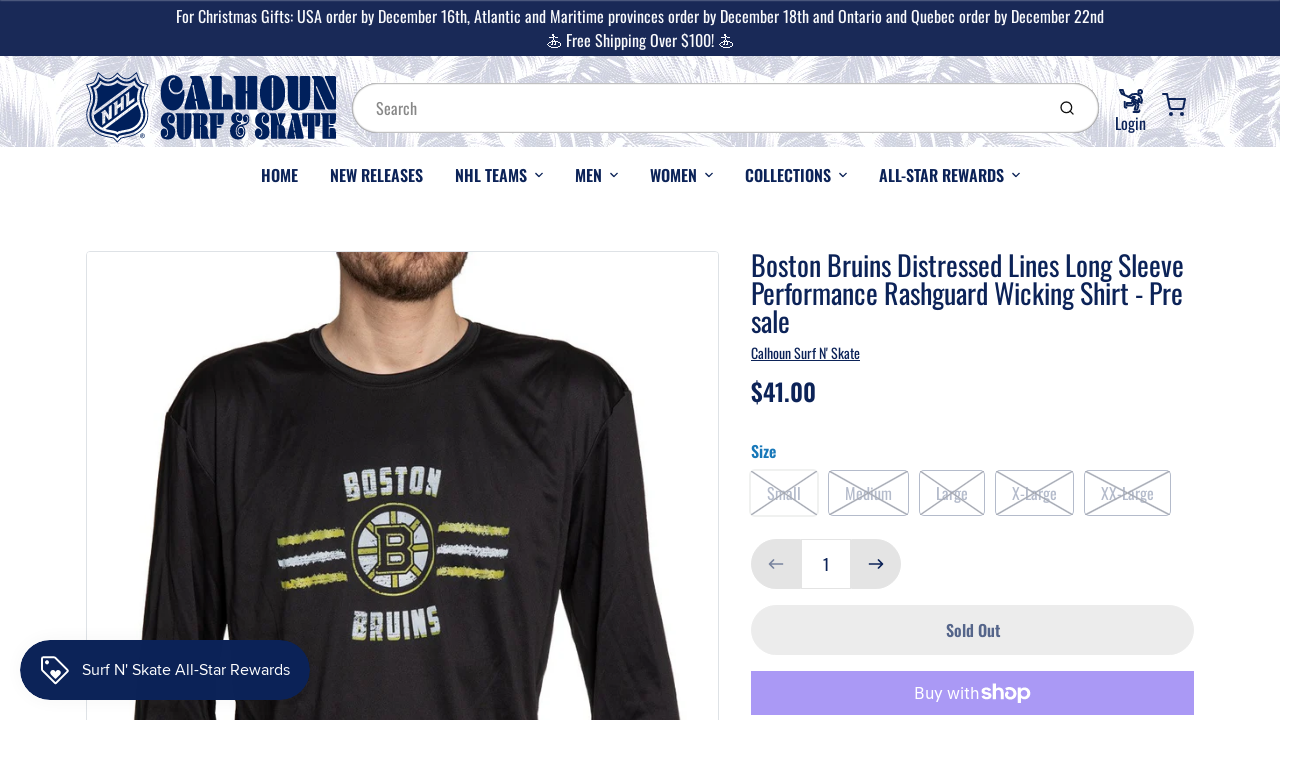

--- FILE ---
content_type: text/html; charset=utf-8
request_url: https://calhounsurfnskate.com/en-us/products/boston-bruins-distressed-lines-long-sleeve-performance-rashguard-wicking-shirt
body_size: 86131
content:
<!doctype html>

<html class="no-js boston-bruins-distressed-lines-long-sleeve-performance-rashguard-wicki product-template" lang="en">

  <head>

    <meta charset="utf-8">
<meta http-equiv="X-UA-Compatible" content="IE=edge,chrome=1">
<meta name="theme-color" content="#f0f1f0">
<meta name="viewport" content="width=device-width,initial-scale=1"><link rel="canonical" href="https://calhounsurfnskate.com/en-us/products/boston-bruins-distressed-lines-long-sleeve-performance-rashguard-wicking-shirt">
  <link rel="shortcut icon" href="//calhounsurfnskate.com/cdn/shop/files/Calhoun_NHL_Surf_and_Skate_32x32.png?v=1645124221" type="image/png">






<title>Boston Bruins Distressed Lines Long Sleeve Performance Rashguard Wicki | Calhoun Surf N&#39; Skate</title>


  <meta name="description" content="The Originals Collection Stay cool this summer while wearing this Boston Bruins Distressed Lines Long Sleeve Performance Rashguard Wicking Shirt! Made from 100% polyester, this long sleeve is the perfect shirt in order for you to complete any task that you may have! Officially Licensed NHL Product Crew Neck With Distre">


    <meta property="og:site_name" content="Calhoun Surf N&#39; Skate">


  <meta property="og:type" content="product">
  <meta property="og:title" content="Boston Bruins Distressed Lines Long Sleeve Performance Rashguard Wicking Shirt - Pre sale">
  <meta property="og:url" content="https://calhounsurfnskate.com/en-us/products/boston-bruins-distressed-lines-long-sleeve-performance-rashguard-wicking-shirt">
  <meta property="og:description" content="The Originals Collection
Stay cool this summer while wearing this Boston Bruins Distressed Lines Long Sleeve Performance Rashguard Wicking Shirt! Made from 100% polyester, this long sleeve is the perfect shirt in order for you to complete any task that you may have!

Officially Licensed NHL Product
Crew Neck With Distressed Lines &amp; Logo
Excellent Shirt For Working Out, Running Around Or Lounging
Bruins Logo and Distressed Lines are Screen Printed on
Pre sale - Available to ship starting Sept 15th 2024

">
  
    <meta property="og:image" content="http://calhounsurfnskate.com/cdn/shop/products/LPXBDL_1200x630.jpg?v=1652992739">
    <meta property="og:image:secure_url" content="https://calhounsurfnskate.com/cdn/shop/products/LPXBDL_1200x630.jpg?v=1652992739">
    <meta property="og:image:width" content="1200"/>
    <meta property="og:image:height" content="630"/>
  
  <meta property="og:price:amount" content="41.00">
  <meta property="og:price:currency" content="CAD">



  <meta name="twitter:card" content="summary">





  <meta name="twitter:title" content="Boston Bruins Distressed Lines Long Sleeve Performance Rashguard Wicking Shirt - Pre sale">
  <meta name="twitter:description" content="The Originals Collection
Stay cool this summer while wearing this Boston Bruins Distressed Lines Long Sleeve Performance Rashguard Wicking Shirt! Made from 100% polyester, this long sleeve is the perf">
  <meta name="twitter:image" content="https://calhounsurfnskate.com/cdn/shop/products/LPXBDL_1200x630.jpg?v=1652992739">
  <meta name="twitter:image:width" content="1024">
  <meta name="twitter:image:height" content="1024">


<link rel="preconnect" href="https://cdn.shopify.com" crossorigin>
    <link rel="preconnect" href="https://fonts.shopify.com" crossorigin>
    <link rel="preload" as="font" href="//calhounsurfnskate.com/cdn/fonts/oswald/oswald_n4.7760ed7a63e536050f64bb0607ff70ce07a480bd.woff2" type="font/woff2" crossorigin>
    <link rel="preload" as="font" href="//calhounsurfnskate.com/cdn/fonts/oswald/oswald_n4.7760ed7a63e536050f64bb0607ff70ce07a480bd.woff2" type="font/woff2" crossorigin>
    <link rel="preconnect" href="https://monorail-edge.shopifysvc.com">

    <style data-shopify>

:root {
  /* COLORS */

  --color:#0c2358;
  --color-mix: #6d7b9b;
  --link-color: #1878b9;
  --link-color-mix: #74aed5;
  --link-color-light: #6bc3ff;
  --link-color-hover: #1878b9;
  --bg-color: #ffffff;
  --bg-color-dark: #b3b3b3;
  --bg-color-mix-1: #e7e9ee;
  --bg-color-mix-2: #e8f2f8;
  --bg-color-mix-3: #b4bbcb;
  --bg-color-mix-4: #f5f6f8;
  --form-color: #121212;
  --bg-color-nav: #eff0f3;
  --regular-price-color: #0c2358;
  --sale-price-color: #af3737;
  --header-logo-color: #303030;
  --footer-logo-color: #ffffff;
  --footer-color: #f9f6df;
  --footer-bg-color: #0c2358;
  --btn-color: #0c2358;
  --btn-bg-color: #f0f1f0;
  --secondary-btn-color: #0c2358;
  --secondary-btn-bg-color: #e4e4e4;
  --secondary-btn-bg-color-light: #f1f1f1;
  --secondary-btn-bg-hover: #cbcbcb;
  --border-color: #e7e9ee;
  --product-grid-border-color: #e4e4e4;
  --facet-btn-bg-color: #f0f1f0;
  --facet-btn-color-bg-active: #1878b9;

  /* TYPOGRAPHY */

  --font-family: Oswald,sans-serif;
  --font-size: 1.0rem;
  --font-weight: 400;
  --font-style: normal;
  --h16-font-family: Oswald,sans-serif;
  --h16-font-weight: 400;
  --h16-font-style: normal;
  --announcement-font-family: Oswald,sans-serif;
  --announcement-font-weight: 400;
  --announcement-font-style: normal;
  --logo-font-size: 2.1875rem;

  /* LAYOUT */
  --section-spacing: 3rem;
  --image-padding: 0rem;

  /* SVGS */
  --nav-link-svg: url("data:image/svg+xml,%3Csvg width='8' height='6' viewBox='0 0 8 6' fill='%230c2358' xmlns='http://www.w3.org/2000/svg'%3E%3Cpath d='M0.347486 0.947461C0.584267 0.71068 0.960422 0.698218 1.21187 0.910075L1.25258 0.947461L4.00003 3.69473L6.74749 0.947461C6.98427 0.71068 7.36042 0.698218 7.61187 0.910075L7.65258 0.947461C7.88936 1.18424 7.90183 1.5604 7.68997 1.81185L7.65258 1.85256L4.45258 5.05256C4.2158 5.28934 3.83965 5.3018 3.58819 5.08994L3.54749 5.05256L0.347486 1.85256C0.0975503 1.60262 0.0975503 1.1974 0.347486 0.947461Z'/%3E%3C/svg%3E");
  --nav-link-svg-hover: url("data:image/svg+xml,%3Csvg width='8' height='6' viewBox='0 0 8 6' fill='%231878b9' xmlns='http://www.w3.org/2000/svg'%3E%3Cpath d='M0.347486 5.05256C0.584267 5.28934 0.960422 5.3018 1.21187 5.08994L1.25258 5.05256L4.00003 2.30529L6.74749 5.05256C6.98427 5.28934 7.36042 5.3018 7.61187 5.08994L7.65258 5.05256C7.88936 4.81578 7.90183 4.43962 7.68997 4.18817L7.65258 4.14746L4.45258 0.947461C4.2158 0.71068 3.83965 0.698218 3.58819 0.910075L3.54749 0.947461L0.347486 4.14746C0.0975503 4.3974 0.0975503 4.80262 0.347486 5.05256Z'/%3E%3C/svg%3E");
  --custom-select: #fff url("data:image/svg+xml,%3Csvg width='12' height='8' viewBox='0 0 12 8' fill='none' xmlns='http://www.w3.org/2000/svg'%3E%3Cpath fill-rule='evenodd' clip-rule='evenodd' d='M0.521412 0.92107C0.876583 0.565899 1.44082 0.547205 1.81799 0.86499L1.87906 0.92107L6.00023 5.04197L10.1214 0.92107C10.4766 0.565899 11.0408 0.547205 11.418 0.86499L11.4791 0.92107C11.8342 1.27624 11.8529 1.84047 11.5351 2.21765L11.4791 2.27872L6.67906 7.07871C6.32389 7.43389 5.75965 7.45258 5.38248 7.13479L5.32141 7.07871L0.521412 2.27872C0.146509 1.90381 0.146509 1.29597 0.521412 0.92107Z' fill='%234E4681'/%3E%3C/svg%3E") no-repeat right 1.5rem center/8px 10px;
  --chevron: url("data:image/svg+xml,%3Csvg width='16' height='10' viewBox='0 0 16 10' fill='%230c2358' fill-opacity='0.75' xmlns='http://www.w3.org/2000/svg'%3E%3Cpath d='M1.15146 1.15152C1.59542 0.707556 2.30071 0.68419 2.77219 1.08142L2.84852 1.15152L7.99999 6.30265L13.1515 1.15152C13.5954 0.707556 14.3007 0.68419 14.7722 1.08142L14.8485 1.15152C15.2925 1.59549 15.3158 2.30078 14.9186 2.77225L14.8485 2.84858L8.84852 8.84858C8.40455 9.29254 7.69926 9.31591 7.22779 8.91868L7.15146 8.84858L1.15146 2.84858C0.68283 2.37995 0.68283 1.62015 1.15146 1.15152Z'/%3E%3C/svg%3E");
  --chevron-expanded: url("data:image/svg+xml,%3Csvg width='16' height='10' viewBox='0 0 16 10' fill='%230c2358' fill-opacity='0.75' xmlns='http://www.w3.org/2000/svg'%3E%3Cpath d='M1.15152 8.84848C1.59549 9.29244 2.30078 9.31581 2.77225 8.91858L2.84858 8.84848L8.00005 3.69735L13.1515 8.84848C13.5955 9.29244 14.3008 9.31581 14.7723 8.91858L14.8486 8.84848C15.2925 8.40451 15.3159 7.69922 14.9187 7.22775L14.8486 7.15142L8.84858 1.15142C8.40461 0.70746 7.69932 0.684093 7.22785 1.08132L7.15152 1.15142L1.15152 7.15142C0.682892 7.62005 0.682892 8.37985 1.15152 8.84848Z'/%3E%3C/svg%3E");
  --plus: url("data:image/svg+xml,%3Csvg height='20' width='20' viewBox='0 0 20 20' fill='%230c2358' xmlns='http://www.w3.org/2000/svg'%3E%3Cpath d='M 19.261719 10.757812 L 0.75 10.757812 C 0.335938 10.757812 0 10.421875 0 10.007812 C 0 9.59375 0.335938 9.253906 0.75 9.253906 L 19.261719 9.253906 C 19.675781 9.253906 20.011719 9.59375 20.011719 10.007812 C 20.011719 10.421875 19.675781 10.757812 19.261719 10.757812 Z M 19.261719 10.757812'/%3E%3Cpath d='M 10.007812 20.011719 C 9.59375 20.011719 9.253906 19.675781 9.253906 19.261719 L 9.253906 0.75 C 9.253906 0.335938 9.59375 0 10.007812 0 C 10.421875 0 10.757812 0.335938 10.757812 0.75 L 10.757812 19.261719 C 10.757812 19.675781 10.421875 20.011719 10.007812 20.011719 Z M 10.007812 20.011719'/%3E%3C/svg%3E");
  --plus-expanded: url("data:image/svg+xml,%3Csvg height='20' width='20' viewBox='0 0 20 20' fill='%230c2358' xmlns='http://www.w3.org/2000/svg'%3E%3Cpath d='M 19.261719 10.757812 L 0.75 10.757812 C 0.335938 10.757812 0 10.421875 0 10.007812 C 0 9.59375 0.335938 9.253906 0.75 9.253906 L 19.261719 9.253906 C 19.675781 9.253906 20.011719 9.59375 20.011719 10.007812 C 20.011719 10.421875 19.675781 10.757812 19.261719 10.757812 Z M 19.261719 10.757812'/%3E%3C/svg%3E");

  /* specific colors for Shop Pay Installments Banner */
    --color-body-text: #0c2358;
    --color-body: #ffffff;
    --color-bg: #ffffff;
    /* End Shop Pay Installment Banner */
}
</style>

    <style>*,::after,::before{box-sizing:border-box}html{line-height:1.15;overflow-y:scroll}body{margin:0;border:0}body,html{background-color:var(--body-bg)}body{font-family:var(--font-family);font-weight:var(--font-weight);color:var(--body-color);border-color:var(--border-color);border-style:solid;line-height:1.5rem}ul{list-style:none;margin:0}h1,h2{margin:0}a{text-decoration:none}.sr-only{position:absolute;width:1px;height:1px;padding:0;margin:-1px;overflow:hidden;clip:rect(0,0,0,0);white-space:nowrap;border:0}.spinner{display:flex;justify-content:center;align-items:center;position:fixed;top:0;right:0;bottom:0;left:0;z-index:1100;pointer-events:none;background-color:var(--bg-color);transition-property:visibility,opacity;transition-delay:0.4s;transition-duration:1s;transition-timing-function:ease-in-out}.spinner .dot-1,.spinner .dot-2,.spinner .dot-3{width:.75rem;height:.75rem;margin:.25rem;border-radius:50%;background-color:var(--link-color);animation:bounce 1.4s infinite ease-in-out both}.spinner .dot-1{animation-delay:-0.32s}.spinner .dot-2{animation-delay:-0.16s}.spinner.hidden{opacity:0}.spinner.loaded{z-index:-1}@keyframes bounce{0%,100%,80%{opacity:0;transform:scale(0)}40%{opacity:1;transform:scale(1)}}button,input,optgroup,select,textarea{font-family:inherit;font-size:100%;line-height:1.15}.tw-container{max-width:1536px}.tw-block{display:block}.tw-flex{display:flex}.tw-justify-center{justify-content:center}.tw-items-start{align-items:flex-start}.tw-text-base{font-size:1rem;line-height:1.5rem}.tw-text-lg{font-size:1.125rem;line-height:1.75rem}.tw-text-xl{font-size:1.25rem;line-height:1.75rem}.tw-mx-auto{margin-left:auto;margin-right:auto}.tw-text-center{text-align:center}.tw-p-1{padding:.25rem}.tw-p-2{padding:.5rem}.tw-py-2{padding-top:.5rem;padding-bottom:.5rem}.tw-px-0{padding-left:0;padding-right:0}.tw-px-4{padding-left:1rem;padding-right:1rem}.tw-px-8{padding-left:2rem;padding-right:2rem}.tw-flex-grow{flex-grow:1}.tw-z-10{z-index:10}.tw-right-0{right:0}.tw-right-2{right:.5rem}.tw-absolute{position:absolute}.tw-border-0{border-width:0}.tw-bg-transparent{background-color:transparent}.py-3{padding-top:1rem;padding-bottom:1rem}.pt-0{padding-top:0}.pb-3{padding-bottom:1rem}@media (min-width:1024px){.pb-lg-0{padding-bottom:0}.pb-lg-1{padding-bottom:.25rem}}@media (min-width:768px){.md\:tw-py-1{padding-top:.25rem;padding-bottom:.25rem}.md\:tw-p-2{padding:.5rem}.md\:tw-right-12{right:3rem}.md\:tw-items-center{align-items:center}}.container{width:100%;padding-right:1rem;padding-left:1rem;margin-right:auto;margin-left:auto}@media (min-width:640px){.container{max-width:640px}}@media (min-width:768px){.container{max-width:768px}}@media (min-width:1024px){.container{max-width:1024px}}@media (min-width:1280px){.container{max-width:1140px}}.d-flex{display:flex}.d-inline-flex{display:inline-flex}.align-items-center{align-items:center}.justify-content-between{justify-content:space-between}.justify-content-center{justify-content:center}.justify-content-end{justify-content:flex-end}.logo{font-family:var(--h16-font-family);font-size:var(--logo-font-size);font-weight:var(--h16-font-weight);font-style:var(--h16-font-style)}@media (max-width:768px){.logo{font-size:1.625rem}.logo img{width:100%}}.logo>a{color:var(--header-logo-color)}.h1{line-height:1}.w-100{width:100%}.mb-0{margin-bottom:0}.px-0{padding-right:0;padding-left:0}.ml-2{margin-left:.5rem}.mr-2{margin-right:.5rem}.mr-3{margin-right:1rem}.mt-3{margin-top:1rem}.mt-4{margin-top:1.5rem}.d-block{display:block}.d-inline-block{display:inline-block}.position-relative{position:relative}.search .input-group{box-shadow:inset 0 0 2px var(--color)}.search .btn{color:var(--color)}.search .btn .icon{margin-left:.5rem;color:currentColor!important}.rounded-pill{border-radius:50rem}.bg-white{background-color:#fff}.form-control{display:block;width:100%;height:calc(1.5em + 1.625rem);padding:.75rem 1.5rem}.form-control::placeholder{opacity:.5;color:inherit}.input-group{position:relative;display:flex;flex-wrap:wrap;align-items:stretch;width:100%}.input-group>.form-control{position:relative;flex:1 1 auto;width:1%;min-width:0;margin-bottom:0}.input-group-append{margin-left:-.0625rem;display:flex}.input-group>.input-group-append>.btn{border-top-left-radius:0;border-bottom-left-radius:0;position:relative;z-index:2}.lh-0{line-height:0}.lh-1{line-height:1}.text-center{text-align:center}@media (min-width:768px){.text-md-center{text-align:center}}@media (min-width:768px){.col-md-4{flex:0 0 33.33333%;max-width:33.33333%;width:100%}}.btn{display:inline-block;font-weight:400;text-align:center;vertical-align:middle;background-color:transparent;border:.0625rem solid transparent;padding:.75rem 1.5rem;font-size:1rem;line-height:1.5;border-radius:.25rem}.tw-btn{text-align:center;vertical-align:middle;padding:.75rem 1.5rem;display:inline-block;font-weight:400;font-size:1rem;line-height:1.5rem;border-color:transparent;border-width:1px;border-radius:.25rem}.tw-btn-primary,.btn-primary{background-color:var(--btn-bg-color);border-color:var(--btn-bg-color);color:var(--btn-color)}.btn-menu .icon{width:2rem;height:2rem}.btn .icon{width:1rem;height:1rem;color:currentColor}.shopify-section-header .icon{color:var(--secondary-btn-color)}img,svg{display:block;vertical-align:middle}img{max-width:100%;height:auto}.d-none{display:none}.tw-hidden{display:none}@media (min-width:1024px){.d-lg-none{display:none}.d-lg-block{display:block}.ml-lg-2{margin-left:.5rem}.mr-lg-3{margin-right:1rem}.lg\:tw-mx-auto{margin-left:auto;margin-right:auto}.w-lg-auto{width:auto}}.border-0{border:0}.bg-transparent{background-color:transparent}.p-0{padding:0}.p-2{padding:.5rem}.tw-pl-3{padding-left:.75rem}.nav{display:flex;padding-left:0;margin-bottom:0;list-style:none}.main-nav .has-dropdown .nav-link.level-1{padding-right:calc(1.5rem + 8px);background-image:var(--nav-link-svg);background-position:calc(100% - 1rem) 50%;background-repeat:no-repeat}.font-600{font-weight:600}.nav-link{display:block;padding:1rem;color:var(--color);line-height:24px}.tw-flex-nowrap{flex-wrap:nowrap}p{margin:0}.main-content{opacity:0}.main-content .shopify-section{display:none}.critical-hidden{display:none}</style>


    <style>
      @font-face {
  font-family: Oswald;
  font-weight: 400;
  font-style: normal;
  font-display: swap;
  src: url("//calhounsurfnskate.com/cdn/fonts/oswald/oswald_n4.7760ed7a63e536050f64bb0607ff70ce07a480bd.woff2") format("woff2"),
       url("//calhounsurfnskate.com/cdn/fonts/oswald/oswald_n4.ae5e497f60fc686568afe76e9ff1872693c533e9.woff") format("woff");
}

      @font-face {
  font-family: Oswald;
  font-weight: 400;
  font-style: normal;
  font-display: swap;
  src: url("//calhounsurfnskate.com/cdn/fonts/oswald/oswald_n4.7760ed7a63e536050f64bb0607ff70ce07a480bd.woff2") format("woff2"),
       url("//calhounsurfnskate.com/cdn/fonts/oswald/oswald_n4.ae5e497f60fc686568afe76e9ff1872693c533e9.woff") format("woff");
}

      @font-face {
  font-family: Oswald;
  font-weight: 700;
  font-style: normal;
  font-display: swap;
  src: url("//calhounsurfnskate.com/cdn/fonts/oswald/oswald_n7.b3ba3d6f1b341d51018e3cfba146932b55221727.woff2") format("woff2"),
       url("//calhounsurfnskate.com/cdn/fonts/oswald/oswald_n7.6cec6bed2bb070310ad90e19ea7a56b65fd83c0b.woff") format("woff");
}

      @font-face {
  font-family: Oswald;
  font-weight: 700;
  font-style: normal;
  font-display: swap;
  src: url("//calhounsurfnskate.com/cdn/fonts/oswald/oswald_n7.b3ba3d6f1b341d51018e3cfba146932b55221727.woff2") format("woff2"),
       url("//calhounsurfnskate.com/cdn/fonts/oswald/oswald_n7.6cec6bed2bb070310ad90e19ea7a56b65fd83c0b.woff") format("woff");
}

      
      
      @font-face {
  font-family: Oswald;
  font-weight: 400;
  font-style: normal;
  font-display: swap;
  src: url("//calhounsurfnskate.com/cdn/fonts/oswald/oswald_n4.7760ed7a63e536050f64bb0607ff70ce07a480bd.woff2") format("woff2"),
       url("//calhounsurfnskate.com/cdn/fonts/oswald/oswald_n4.ae5e497f60fc686568afe76e9ff1872693c533e9.woff") format("woff");
}

    </style>

    <link rel="stylesheet" href="//calhounsurfnskate.com/cdn/shop/t/30/assets/fonts.css?v=178351273023297149281764676312" type="text/css" media="print" onload="this.media='all'">
    
    <link rel="stylesheet" href="//calhounsurfnskate.com/cdn/shop/t/30/assets/theme-vendor.css?v=111910014981021157321764676312" type="text/css" media="print" onload="this.media='all'">
    <link rel="stylesheet" href="//calhounsurfnskate.com/cdn/shop/t/30/assets/theme-custom.css?v=146890721497438515341764175315" type="text/css" media="print" onload="this.media='all'">

    <noscript>
      <link rel="stylesheet" href="//calhounsurfnskate.com/cdn/shop/t/30/assets/fonts.css?v=178351273023297149281764676312" type="text/css" media="all">
      <link rel="stylesheet" href="//calhounsurfnskate.com/cdn/shop/t/30/assets/theme-vendor.css?v=111910014981021157321764676312" type="text/css" media="all">
    </noscript>

    
<script>
  window.Avatar = {
    theme: {
      version: "1.2.2",
      givenName: "Copy of CSNS-theme",
      id: 150540189874,
      current: {
        pageType: "product",
        template: "product",
        templateSuffix: null,
        templateFull: "product",
        product: {"id":7324537258162,"title":"Boston Bruins Distressed Lines Long Sleeve Performance Rashguard Wicking Shirt - Pre sale","handle":"boston-bruins-distressed-lines-long-sleeve-performance-rashguard-wicking-shirt","description":"\u003ch3\u003eThe Originals Collection\u003c\/h3\u003e\n\u003cp\u003eStay cool this summer while wearing this Boston Bruins Distressed Lines Long Sleeve Performance Rashguard Wicking Shirt! Made from 100% polyester, this long sleeve is the perfect shirt in order for you to complete any task that you may have!\u003c\/p\u003e\n\u003cul\u003e\n\u003cli\u003eOfficially Licensed NHL Product\u003c\/li\u003e\n\u003cli\u003eCrew Neck With Distressed Lines \u0026amp; Logo\u003c\/li\u003e\n\u003cli\u003eExcellent Shirt For Working Out, Running Around Or Lounging\u003c\/li\u003e\n\u003cli\u003eBruins Logo and Distressed Lines are Screen Printed on\u003c\/li\u003e\n\u003cli\u003ePre sale - Available to ship starting Sept 15th 2024\u003cbr\u003e\n\u003c\/li\u003e\n\u003c\/ul\u003e","published_at":"2022-05-19T16:39:04-04:00","created_at":"2022-05-19T16:38:57-04:00","vendor":"Calhoun Surf N' Skate","type":"Long Sleeve Shirt","tags":["Apparel","Black","Boston Bruins","Long Sleeve","Men","NHL","Sale Valid","The Originals Collection","Unisex"],"price":4100,"price_min":4100,"price_max":4100,"available":false,"price_varies":false,"compare_at_price":null,"compare_at_price_min":0,"compare_at_price_max":0,"compare_at_price_varies":false,"variants":[{"id":41977860587698,"title":"Small","option1":"Small","option2":null,"option3":null,"sku":"LPXBDL-S","requires_shipping":true,"taxable":true,"featured_image":null,"available":false,"name":"Boston Bruins Distressed Lines Long Sleeve Performance Rashguard Wicking Shirt - Pre sale - Small","public_title":"Small","options":["Small"],"price":4100,"weight":400,"compare_at_price":null,"inventory_management":"shopify","barcode":"627684123650","requires_selling_plan":false,"selling_plan_allocations":[]},{"id":41977860620466,"title":"Medium","option1":"Medium","option2":null,"option3":null,"sku":"LPXBDL-M","requires_shipping":true,"taxable":true,"featured_image":null,"available":false,"name":"Boston Bruins Distressed Lines Long Sleeve Performance Rashguard Wicking Shirt - Pre sale - Medium","public_title":"Medium","options":["Medium"],"price":4100,"weight":400,"compare_at_price":null,"inventory_management":"shopify","barcode":"627684123667","requires_selling_plan":false,"selling_plan_allocations":[]},{"id":41977860653234,"title":"Large","option1":"Large","option2":null,"option3":null,"sku":"LPXBDL-L","requires_shipping":true,"taxable":true,"featured_image":null,"available":false,"name":"Boston Bruins Distressed Lines Long Sleeve Performance Rashguard Wicking Shirt - Pre sale - Large","public_title":"Large","options":["Large"],"price":4100,"weight":400,"compare_at_price":null,"inventory_management":"shopify","barcode":"627684123674","requires_selling_plan":false,"selling_plan_allocations":[]},{"id":41977860718770,"title":"X-Large","option1":"X-Large","option2":null,"option3":null,"sku":"LPXBDL-XL","requires_shipping":true,"taxable":true,"featured_image":null,"available":false,"name":"Boston Bruins Distressed Lines Long Sleeve Performance Rashguard Wicking Shirt - Pre sale - X-Large","public_title":"X-Large","options":["X-Large"],"price":4100,"weight":400,"compare_at_price":null,"inventory_management":"shopify","barcode":"627684123681","requires_selling_plan":false,"selling_plan_allocations":[]},{"id":41977860849842,"title":"XX-Large","option1":"XX-Large","option2":null,"option3":null,"sku":"LPXBDL-XXL","requires_shipping":true,"taxable":true,"featured_image":null,"available":false,"name":"Boston Bruins Distressed Lines Long Sleeve Performance Rashguard Wicking Shirt - Pre sale - XX-Large","public_title":"XX-Large","options":["XX-Large"],"price":4100,"weight":400,"compare_at_price":null,"inventory_management":"shopify","barcode":"627684123698","requires_selling_plan":false,"selling_plan_allocations":[]}],"images":["\/\/calhounsurfnskate.com\/cdn\/shop\/products\/LPXBDL.jpg?v=1652992739","\/\/calhounsurfnskate.com\/cdn\/shop\/products\/BlackBack_b4a4ff46-23b4-43c8-9f59-932c75c12b27.jpg?v=1652992739","\/\/calhounsurfnskate.com\/cdn\/shop\/products\/LongSleeveRashguardssize_eb29d6e7-124c-47cc-9950-63567a36f633.jpg?v=1652992739"],"featured_image":"\/\/calhounsurfnskate.com\/cdn\/shop\/products\/LPXBDL.jpg?v=1652992739","options":["Size"],"media":[{"alt":null,"id":25670523781298,"position":1,"preview_image":{"aspect_ratio":0.732,"height":1200,"width":878,"src":"\/\/calhounsurfnskate.com\/cdn\/shop\/products\/LPXBDL.jpg?v=1652992739"},"aspect_ratio":0.732,"height":1200,"media_type":"image","src":"\/\/calhounsurfnskate.com\/cdn\/shop\/products\/LPXBDL.jpg?v=1652992739","width":878},{"alt":null,"id":25670523814066,"position":2,"preview_image":{"aspect_ratio":0.713,"height":1200,"width":855,"src":"\/\/calhounsurfnskate.com\/cdn\/shop\/products\/BlackBack_b4a4ff46-23b4-43c8-9f59-932c75c12b27.jpg?v=1652992739"},"aspect_ratio":0.713,"height":1200,"media_type":"image","src":"\/\/calhounsurfnskate.com\/cdn\/shop\/products\/BlackBack_b4a4ff46-23b4-43c8-9f59-932c75c12b27.jpg?v=1652992739","width":855},{"alt":null,"id":25670523846834,"position":3,"preview_image":{"aspect_ratio":1.0,"height":1651,"width":1651,"src":"\/\/calhounsurfnskate.com\/cdn\/shop\/products\/LongSleeveRashguardssize_eb29d6e7-124c-47cc-9950-63567a36f633.jpg?v=1652992739"},"aspect_ratio":1.0,"height":1651,"media_type":"image","src":"\/\/calhounsurfnskate.com\/cdn\/shop\/products\/LongSleeveRashguardssize_eb29d6e7-124c-47cc-9950-63567a36f633.jpg?v=1652992739","width":1651}],"requires_selling_plan":false,"selling_plan_groups":[],"content":"\u003ch3\u003eThe Originals Collection\u003c\/h3\u003e\n\u003cp\u003eStay cool this summer while wearing this Boston Bruins Distressed Lines Long Sleeve Performance Rashguard Wicking Shirt! Made from 100% polyester, this long sleeve is the perfect shirt in order for you to complete any task that you may have!\u003c\/p\u003e\n\u003cul\u003e\n\u003cli\u003eOfficially Licensed NHL Product\u003c\/li\u003e\n\u003cli\u003eCrew Neck With Distressed Lines \u0026amp; Logo\u003c\/li\u003e\n\u003cli\u003eExcellent Shirt For Working Out, Running Around Or Lounging\u003c\/li\u003e\n\u003cli\u003eBruins Logo and Distressed Lines are Screen Printed on\u003c\/li\u003e\n\u003cli\u003ePre sale - Available to ship starting Sept 15th 2024\u003cbr\u003e\n\u003c\/li\u003e\n\u003c\/ul\u003e"},
        variant: {"id":41977860587698,"title":"Small","option1":"Small","option2":null,"option3":null,"sku":"LPXBDL-S","requires_shipping":true,"taxable":true,"featured_image":null,"available":false,"name":"Boston Bruins Distressed Lines Long Sleeve Performance Rashguard Wicking Shirt - Pre sale - Small","public_title":"Small","options":["Small"],"price":4100,"weight":400,"compare_at_price":null,"inventory_management":"shopify","barcode":"627684123650","requires_selling_plan":false,"selling_plan_allocations":[]},
        collection: null,
        cart: {"note":null,"attributes":{},"original_total_price":0,"total_price":0,"total_discount":0,"total_weight":0.0,"item_count":0,"items":[],"requires_shipping":false,"currency":"USD","items_subtotal_price":0,"cart_level_discount_applications":[],"checkout_charge_amount":0},
        locale: "en"
      },
      settings: {
        search: {
          enabled: true,
          showCollections: true,
          showArticles: true,
          showPages: false,
          showUnavailableProducts: "show",
          searchType: true,
          searchVendor: true,
          searchTag: true,
          searchSku: true,
          searchVariantTitle: true,
          searchBarcode: false,
          searchDescriptions: false,
          searchAuthor: false,
          limit: 5,
        },
        cart: {
          continueShopping: '',
          showRecsOnEmptyCart: null,
        },
        breakpoints: {
          medium: 768,
        },
        mediaQuery: {
          mediumUp: 'screen and (min-width: 768px)',
          small: 'screen and (max-width: 767px)',
        },
      },
      i18n: {
        addToCart: "Add to Cart",
        soldOut: "Sold Out",
        unavailable: "Unavailable",
        regularPrice: "Regular price",
        salePrice: "Sale price",
        sale: "On Sale",
        unitPrice: "Unit price",
        unitPriceSeparator: "per",
        item: "item",
        items: "items",
        empty: "Your cart is currently empty.",
        continue: "Continue Shopping",
        search: {
          fromLowestPrice: "from [price]",
          placeholders: {
            products: "Products",
            collections: "Collections",
            pages: "Pages",
            articles: "Articles",
            suggestions: "Suggestions"
          },
          results: {
            show: "Show all product results for",
            none: "No results found for"
          }
        },
        cart: {
          item: "item",
          items: "items",
        }
      },
      keyboardKeys: {
        TAB: 9,
        ENTER: 13,
        ESCAPE: 27,
        LEFTARROW: 37,
        RIGHTARROW: 39
      }
    },
    shop: {
      root: "\/en-us",
      moneyFormat: "${{amount}}"
    },
    icons: {
      collection: "\/\/calhounsurfnskate.com\/cdn\/shop\/t\/30\/assets\/icon-collection_120x.png?v=40871835775874781771764175315",
      product: "\/\/calhounsurfnskate.com\/cdn\/shop\/t\/30\/assets\/icon-product_120x.png?v=18270121676411456051764175315",
      page: "\/\/calhounsurfnskate.com\/cdn\/shop\/t\/30\/assets\/icon-page_120x.png?v=11837369901128010581764175315",
      article: "\/\/calhounsurfnskate.com\/cdn\/shop\/t\/30\/assets\/icon-article_120x.png?v=167074133747219596591764175315"
    },
    skup: {
      sliderCart: "page",
      exitModal: false,
    }
  };

  document.documentElement.className = document.documentElement.className.replace('no-js', 'js');
</script>


    
 <link type="text/css" href="//calhounsurfnskate.com/cdn/shop/t/30/assets/vendors@layout.theme.css?v=118558147259443829761764175315" rel="stylesheet" media="print" onload="this.media='all'">
<noscript><link type="text/css" href="//calhounsurfnskate.com/cdn/shop/t/30/assets/vendors@layout.theme.css?v=118558147259443829761764175315" rel="stylesheet"></noscript><link type="text/css" href="//calhounsurfnskate.com/cdn/shop/t/30/assets/layout.theme.css?v=89948372918530974991764175315" rel="stylesheet" media="print" onload="this.media='all'">
<noscript><link type="text/css" href="//calhounsurfnskate.com/cdn/shop/t/30/assets/layout.theme.css?v=89948372918530974991764175315" rel="stylesheet"></noscript>

<script type="text/javascript" src="//calhounsurfnskate.com/cdn/shop/t/30/assets/vendors@layout.theme.js?v=171378193006988295651764175315" defer="defer"></script><script type="text/javascript" src="//calhounsurfnskate.com/cdn/shop/t/30/assets/layout.theme.js?v=9589386829462715541764175315" defer="defer"></script><link rel="prefetch" href="//calhounsurfnskate.com/cdn/shop/t/30/assets/template.cart.js?v=58384620246609242981764175315" as="script"><link rel="prefetch" href="//calhounsurfnskate.com/cdn/shop/t/30/assets/template.collection.js?v=21150754978430872861764175315" as="script"><script type="text/javascript" src="//calhounsurfnskate.com/cdn/shop/t/30/assets/template.product.js?v=133895339903379313761764175315" defer="defer"></script><link rel="prefetch" href="//calhounsurfnskate.com/cdn/shop/t/30/assets/template.addresses.js?v=123361908456217488411764175315" as="script"><link rel="prefetch" href="//calhounsurfnskate.com/cdn/shop/t/30/assets/template.login.js?v=20168589224149050731764175315" as="script">

    <script src="//calhounsurfnskate.com/cdn/shop/t/30/assets/theme-custom.js?v=66230615287471907451764175315" defer></script>
    <script type="text/javascript">
   if (window.MSInputMethodContext && document.documentMode) {
     var scripts = document.getElementsByTagName('script')[0];
     var polyfill = document.createElement("script");
     polyfill.defer = true;
     polyfill.src = "//calhounsurfnskate.com/cdn/shop/t/30/assets/ie11CustomProperties.min.js?v=146208399201472936201764175315";
     scripts.parentNode.insertBefore(polyfill, scripts);
   }
</script>


    <script>window.performance && window.performance.mark && window.performance.mark('shopify.content_for_header.start');</script><meta name="facebook-domain-verification" content="eaq30sxae4lnj3vrexl8n1qkmo4g0g">
<meta name="google-site-verification" content="f1hMpvOoUS6QDo2pbMLAhHYCUz1aOMvEC0QEw1hQjoU">
<meta name="google-site-verification" content="f1hMpvOoUS6QDo2pbMLAhHYCUz1aOMvEC0QEw1hQjoU">
<meta id="shopify-digital-wallet" name="shopify-digital-wallet" content="/57592119474/digital_wallets/dialog">
<meta name="shopify-checkout-api-token" content="6873346133a3b435757a4c85bfcf263a">
<meta id="in-context-paypal-metadata" data-shop-id="57592119474" data-venmo-supported="false" data-environment="production" data-locale="en_US" data-paypal-v4="true" data-currency="USD">
<link rel="alternate" hreflang="x-default" href="https://calhounsurfnskate.com/products/boston-bruins-distressed-lines-long-sleeve-performance-rashguard-wicking-shirt">
<link rel="alternate" hreflang="en" href="https://calhounsurfnskate.com/products/boston-bruins-distressed-lines-long-sleeve-performance-rashguard-wicking-shirt">
<link rel="alternate" hreflang="en-US" href="https://calhounsurfnskate.com/en-us/products/boston-bruins-distressed-lines-long-sleeve-performance-rashguard-wicking-shirt">
<link rel="alternate" type="application/json+oembed" href="https://calhounsurfnskate.com/en-us/products/boston-bruins-distressed-lines-long-sleeve-performance-rashguard-wicking-shirt.oembed">
<script async="async" src="/checkouts/internal/preloads.js?locale=en-US"></script>
<link rel="preconnect" href="https://shop.app" crossorigin="anonymous">
<script async="async" src="https://shop.app/checkouts/internal/preloads.js?locale=en-US&shop_id=57592119474" crossorigin="anonymous"></script>
<script id="apple-pay-shop-capabilities" type="application/json">{"shopId":57592119474,"countryCode":"CA","currencyCode":"USD","merchantCapabilities":["supports3DS"],"merchantId":"gid:\/\/shopify\/Shop\/57592119474","merchantName":"Calhoun Surf N' Skate","requiredBillingContactFields":["postalAddress","email"],"requiredShippingContactFields":["postalAddress","email"],"shippingType":"shipping","supportedNetworks":["visa","masterCard","amex","discover","interac","jcb"],"total":{"type":"pending","label":"Calhoun Surf N' Skate","amount":"1.00"},"shopifyPaymentsEnabled":true,"supportsSubscriptions":true}</script>
<script id="shopify-features" type="application/json">{"accessToken":"6873346133a3b435757a4c85bfcf263a","betas":["rich-media-storefront-analytics"],"domain":"calhounsurfnskate.com","predictiveSearch":true,"shopId":57592119474,"locale":"en"}</script>
<script>var Shopify = Shopify || {};
Shopify.shop = "calhoun-surf-n-skate.myshopify.com";
Shopify.locale = "en";
Shopify.currency = {"active":"USD","rate":"0.85"};
Shopify.country = "US";
Shopify.theme = {"name":"Copy of CSNS-theme","id":150540189874,"schema_name":"Avatar","schema_version":"2.1.0","theme_store_id":909,"role":"main"};
Shopify.theme.handle = "null";
Shopify.theme.style = {"id":null,"handle":null};
Shopify.cdnHost = "calhounsurfnskate.com/cdn";
Shopify.routes = Shopify.routes || {};
Shopify.routes.root = "/en-us/";</script>
<script type="module">!function(o){(o.Shopify=o.Shopify||{}).modules=!0}(window);</script>
<script>!function(o){function n(){var o=[];function n(){o.push(Array.prototype.slice.apply(arguments))}return n.q=o,n}var t=o.Shopify=o.Shopify||{};t.loadFeatures=n(),t.autoloadFeatures=n()}(window);</script>
<script>
  window.ShopifyPay = window.ShopifyPay || {};
  window.ShopifyPay.apiHost = "shop.app\/pay";
  window.ShopifyPay.redirectState = null;
</script>
<script id="shop-js-analytics" type="application/json">{"pageType":"product"}</script>
<script defer="defer" async type="module" src="//calhounsurfnskate.com/cdn/shopifycloud/shop-js/modules/v2/client.init-shop-cart-sync_C5BV16lS.en.esm.js"></script>
<script defer="defer" async type="module" src="//calhounsurfnskate.com/cdn/shopifycloud/shop-js/modules/v2/chunk.common_CygWptCX.esm.js"></script>
<script type="module">
  await import("//calhounsurfnskate.com/cdn/shopifycloud/shop-js/modules/v2/client.init-shop-cart-sync_C5BV16lS.en.esm.js");
await import("//calhounsurfnskate.com/cdn/shopifycloud/shop-js/modules/v2/chunk.common_CygWptCX.esm.js");

  window.Shopify.SignInWithShop?.initShopCartSync?.({"fedCMEnabled":true,"windoidEnabled":true});

</script>
<script>
  window.Shopify = window.Shopify || {};
  if (!window.Shopify.featureAssets) window.Shopify.featureAssets = {};
  window.Shopify.featureAssets['shop-js'] = {"shop-cart-sync":["modules/v2/client.shop-cart-sync_ZFArdW7E.en.esm.js","modules/v2/chunk.common_CygWptCX.esm.js"],"init-fed-cm":["modules/v2/client.init-fed-cm_CmiC4vf6.en.esm.js","modules/v2/chunk.common_CygWptCX.esm.js"],"shop-button":["modules/v2/client.shop-button_tlx5R9nI.en.esm.js","modules/v2/chunk.common_CygWptCX.esm.js"],"shop-cash-offers":["modules/v2/client.shop-cash-offers_DOA2yAJr.en.esm.js","modules/v2/chunk.common_CygWptCX.esm.js","modules/v2/chunk.modal_D71HUcav.esm.js"],"init-windoid":["modules/v2/client.init-windoid_sURxWdc1.en.esm.js","modules/v2/chunk.common_CygWptCX.esm.js"],"shop-toast-manager":["modules/v2/client.shop-toast-manager_ClPi3nE9.en.esm.js","modules/v2/chunk.common_CygWptCX.esm.js"],"init-shop-email-lookup-coordinator":["modules/v2/client.init-shop-email-lookup-coordinator_B8hsDcYM.en.esm.js","modules/v2/chunk.common_CygWptCX.esm.js"],"init-shop-cart-sync":["modules/v2/client.init-shop-cart-sync_C5BV16lS.en.esm.js","modules/v2/chunk.common_CygWptCX.esm.js"],"avatar":["modules/v2/client.avatar_BTnouDA3.en.esm.js"],"pay-button":["modules/v2/client.pay-button_FdsNuTd3.en.esm.js","modules/v2/chunk.common_CygWptCX.esm.js"],"init-customer-accounts":["modules/v2/client.init-customer-accounts_DxDtT_ad.en.esm.js","modules/v2/client.shop-login-button_C5VAVYt1.en.esm.js","modules/v2/chunk.common_CygWptCX.esm.js","modules/v2/chunk.modal_D71HUcav.esm.js"],"init-shop-for-new-customer-accounts":["modules/v2/client.init-shop-for-new-customer-accounts_ChsxoAhi.en.esm.js","modules/v2/client.shop-login-button_C5VAVYt1.en.esm.js","modules/v2/chunk.common_CygWptCX.esm.js","modules/v2/chunk.modal_D71HUcav.esm.js"],"shop-login-button":["modules/v2/client.shop-login-button_C5VAVYt1.en.esm.js","modules/v2/chunk.common_CygWptCX.esm.js","modules/v2/chunk.modal_D71HUcav.esm.js"],"init-customer-accounts-sign-up":["modules/v2/client.init-customer-accounts-sign-up_CPSyQ0Tj.en.esm.js","modules/v2/client.shop-login-button_C5VAVYt1.en.esm.js","modules/v2/chunk.common_CygWptCX.esm.js","modules/v2/chunk.modal_D71HUcav.esm.js"],"shop-follow-button":["modules/v2/client.shop-follow-button_Cva4Ekp9.en.esm.js","modules/v2/chunk.common_CygWptCX.esm.js","modules/v2/chunk.modal_D71HUcav.esm.js"],"checkout-modal":["modules/v2/client.checkout-modal_BPM8l0SH.en.esm.js","modules/v2/chunk.common_CygWptCX.esm.js","modules/v2/chunk.modal_D71HUcav.esm.js"],"lead-capture":["modules/v2/client.lead-capture_Bi8yE_yS.en.esm.js","modules/v2/chunk.common_CygWptCX.esm.js","modules/v2/chunk.modal_D71HUcav.esm.js"],"shop-login":["modules/v2/client.shop-login_D6lNrXab.en.esm.js","modules/v2/chunk.common_CygWptCX.esm.js","modules/v2/chunk.modal_D71HUcav.esm.js"],"payment-terms":["modules/v2/client.payment-terms_CZxnsJam.en.esm.js","modules/v2/chunk.common_CygWptCX.esm.js","modules/v2/chunk.modal_D71HUcav.esm.js"]};
</script>
<script>(function() {
  var isLoaded = false;
  function asyncLoad() {
    if (isLoaded) return;
    isLoaded = true;
    var urls = ["https:\/\/intg.snapchat.com\/shopify\/shopify-scevent-init.js?id=2c14df3b-f291-4a4a-903a-76f4a3abdcd6\u0026shop=calhoun-surf-n-skate.myshopify.com","\/\/cdn.shopify.com\/proxy\/8f14438b7e8347de55d8446469cc9e6ee468956541fdd89e041be40b4468b803\/bingshoppingtool-t2app-prod.trafficmanager.net\/uet\/tracking_script?shop=calhoun-surf-n-skate.myshopify.com\u0026sp-cache-control=cHVibGljLCBtYXgtYWdlPTkwMA","https:\/\/stores.enzuzo.com\/apps\/enzuzo\/static\/js\/__enzuzo-cookiebar.js?uuid=b1dece6e-eaad-11ed-9585-ef92322103a5\u0026shop=calhoun-surf-n-skate.myshopify.com","https:\/\/tools.luckyorange.com\/core\/lo.js?site-id=dbf27cd5\u0026shop=calhoun-surf-n-skate.myshopify.com","\/\/cdn.shopify.com\/proxy\/fdbe19ec1fd940e72056fac8ac0b5a94947127612606730128a4adab2fb08ade\/shopify-script-tags.s3.eu-west-1.amazonaws.com\/smartseo\/instantpage.js?shop=calhoun-surf-n-skate.myshopify.com\u0026sp-cache-control=cHVibGljLCBtYXgtYWdlPTkwMA","https:\/\/d1639lhkj5l89m.cloudfront.net\/js\/storefront\/uppromote.js?shop=calhoun-surf-n-skate.myshopify.com"];
    for (var i = 0; i < urls.length; i++) {
      var s = document.createElement('script');
      s.type = 'text/javascript';
      s.async = true;
      s.src = urls[i];
      var x = document.getElementsByTagName('script')[0];
      x.parentNode.insertBefore(s, x);
    }
  };
  if(window.attachEvent) {
    window.attachEvent('onload', asyncLoad);
  } else {
    window.addEventListener('load', asyncLoad, false);
  }
})();</script>
<script id="__st">var __st={"a":57592119474,"offset":-18000,"reqid":"63c2816e-c899-49dc-ae32-51977eecde47-1768725546","pageurl":"calhounsurfnskate.com\/en-us\/products\/boston-bruins-distressed-lines-long-sleeve-performance-rashguard-wicking-shirt","u":"48c68c552493","p":"product","rtyp":"product","rid":7324537258162};</script>
<script>window.ShopifyPaypalV4VisibilityTracking = true;</script>
<script id="captcha-bootstrap">!function(){'use strict';const t='contact',e='account',n='new_comment',o=[[t,t],['blogs',n],['comments',n],[t,'customer']],c=[[e,'customer_login'],[e,'guest_login'],[e,'recover_customer_password'],[e,'create_customer']],r=t=>t.map((([t,e])=>`form[action*='/${t}']:not([data-nocaptcha='true']) input[name='form_type'][value='${e}']`)).join(','),a=t=>()=>t?[...document.querySelectorAll(t)].map((t=>t.form)):[];function s(){const t=[...o],e=r(t);return a(e)}const i='password',u='form_key',d=['recaptcha-v3-token','g-recaptcha-response','h-captcha-response',i],f=()=>{try{return window.sessionStorage}catch{return}},m='__shopify_v',_=t=>t.elements[u];function p(t,e,n=!1){try{const o=window.sessionStorage,c=JSON.parse(o.getItem(e)),{data:r}=function(t){const{data:e,action:n}=t;return t[m]||n?{data:e,action:n}:{data:t,action:n}}(c);for(const[e,n]of Object.entries(r))t.elements[e]&&(t.elements[e].value=n);n&&o.removeItem(e)}catch(o){console.error('form repopulation failed',{error:o})}}const l='form_type',E='cptcha';function T(t){t.dataset[E]=!0}const w=window,h=w.document,L='Shopify',v='ce_forms',y='captcha';let A=!1;((t,e)=>{const n=(g='f06e6c50-85a8-45c8-87d0-21a2b65856fe',I='https://cdn.shopify.com/shopifycloud/storefront-forms-hcaptcha/ce_storefront_forms_captcha_hcaptcha.v1.5.2.iife.js',D={infoText:'Protected by hCaptcha',privacyText:'Privacy',termsText:'Terms'},(t,e,n)=>{const o=w[L][v],c=o.bindForm;if(c)return c(t,g,e,D).then(n);var r;o.q.push([[t,g,e,D],n]),r=I,A||(h.body.append(Object.assign(h.createElement('script'),{id:'captcha-provider',async:!0,src:r})),A=!0)});var g,I,D;w[L]=w[L]||{},w[L][v]=w[L][v]||{},w[L][v].q=[],w[L][y]=w[L][y]||{},w[L][y].protect=function(t,e){n(t,void 0,e),T(t)},Object.freeze(w[L][y]),function(t,e,n,w,h,L){const[v,y,A,g]=function(t,e,n){const i=e?o:[],u=t?c:[],d=[...i,...u],f=r(d),m=r(i),_=r(d.filter((([t,e])=>n.includes(e))));return[a(f),a(m),a(_),s()]}(w,h,L),I=t=>{const e=t.target;return e instanceof HTMLFormElement?e:e&&e.form},D=t=>v().includes(t);t.addEventListener('submit',(t=>{const e=I(t);if(!e)return;const n=D(e)&&!e.dataset.hcaptchaBound&&!e.dataset.recaptchaBound,o=_(e),c=g().includes(e)&&(!o||!o.value);(n||c)&&t.preventDefault(),c&&!n&&(function(t){try{if(!f())return;!function(t){const e=f();if(!e)return;const n=_(t);if(!n)return;const o=n.value;o&&e.removeItem(o)}(t);const e=Array.from(Array(32),(()=>Math.random().toString(36)[2])).join('');!function(t,e){_(t)||t.append(Object.assign(document.createElement('input'),{type:'hidden',name:u})),t.elements[u].value=e}(t,e),function(t,e){const n=f();if(!n)return;const o=[...t.querySelectorAll(`input[type='${i}']`)].map((({name:t})=>t)),c=[...d,...o],r={};for(const[a,s]of new FormData(t).entries())c.includes(a)||(r[a]=s);n.setItem(e,JSON.stringify({[m]:1,action:t.action,data:r}))}(t,e)}catch(e){console.error('failed to persist form',e)}}(e),e.submit())}));const S=(t,e)=>{t&&!t.dataset[E]&&(n(t,e.some((e=>e===t))),T(t))};for(const o of['focusin','change'])t.addEventListener(o,(t=>{const e=I(t);D(e)&&S(e,y())}));const B=e.get('form_key'),M=e.get(l),P=B&&M;t.addEventListener('DOMContentLoaded',(()=>{const t=y();if(P)for(const e of t)e.elements[l].value===M&&p(e,B);[...new Set([...A(),...v().filter((t=>'true'===t.dataset.shopifyCaptcha))])].forEach((e=>S(e,t)))}))}(h,new URLSearchParams(w.location.search),n,t,e,['guest_login'])})(!0,!0)}();</script>
<script integrity="sha256-4kQ18oKyAcykRKYeNunJcIwy7WH5gtpwJnB7kiuLZ1E=" data-source-attribution="shopify.loadfeatures" defer="defer" src="//calhounsurfnskate.com/cdn/shopifycloud/storefront/assets/storefront/load_feature-a0a9edcb.js" crossorigin="anonymous"></script>
<script crossorigin="anonymous" defer="defer" src="//calhounsurfnskate.com/cdn/shopifycloud/storefront/assets/shopify_pay/storefront-65b4c6d7.js?v=20250812"></script>
<script data-source-attribution="shopify.dynamic_checkout.dynamic.init">var Shopify=Shopify||{};Shopify.PaymentButton=Shopify.PaymentButton||{isStorefrontPortableWallets:!0,init:function(){window.Shopify.PaymentButton.init=function(){};var t=document.createElement("script");t.src="https://calhounsurfnskate.com/cdn/shopifycloud/portable-wallets/latest/portable-wallets.en.js",t.type="module",document.head.appendChild(t)}};
</script>
<script data-source-attribution="shopify.dynamic_checkout.buyer_consent">
  function portableWalletsHideBuyerConsent(e){var t=document.getElementById("shopify-buyer-consent"),n=document.getElementById("shopify-subscription-policy-button");t&&n&&(t.classList.add("hidden"),t.setAttribute("aria-hidden","true"),n.removeEventListener("click",e))}function portableWalletsShowBuyerConsent(e){var t=document.getElementById("shopify-buyer-consent"),n=document.getElementById("shopify-subscription-policy-button");t&&n&&(t.classList.remove("hidden"),t.removeAttribute("aria-hidden"),n.addEventListener("click",e))}window.Shopify?.PaymentButton&&(window.Shopify.PaymentButton.hideBuyerConsent=portableWalletsHideBuyerConsent,window.Shopify.PaymentButton.showBuyerConsent=portableWalletsShowBuyerConsent);
</script>
<script>
  function portableWalletsCleanup(e){e&&e.src&&console.error("Failed to load portable wallets script "+e.src);var t=document.querySelectorAll("shopify-accelerated-checkout .shopify-payment-button__skeleton, shopify-accelerated-checkout-cart .wallet-cart-button__skeleton"),e=document.getElementById("shopify-buyer-consent");for(let e=0;e<t.length;e++)t[e].remove();e&&e.remove()}function portableWalletsNotLoadedAsModule(e){e instanceof ErrorEvent&&"string"==typeof e.message&&e.message.includes("import.meta")&&"string"==typeof e.filename&&e.filename.includes("portable-wallets")&&(window.removeEventListener("error",portableWalletsNotLoadedAsModule),window.Shopify.PaymentButton.failedToLoad=e,"loading"===document.readyState?document.addEventListener("DOMContentLoaded",window.Shopify.PaymentButton.init):window.Shopify.PaymentButton.init())}window.addEventListener("error",portableWalletsNotLoadedAsModule);
</script>

<script type="module" src="https://calhounsurfnskate.com/cdn/shopifycloud/portable-wallets/latest/portable-wallets.en.js" onError="portableWalletsCleanup(this)" crossorigin="anonymous"></script>
<script nomodule>
  document.addEventListener("DOMContentLoaded", portableWalletsCleanup);
</script>

<link id="shopify-accelerated-checkout-styles" rel="stylesheet" media="screen" href="https://calhounsurfnskate.com/cdn/shopifycloud/portable-wallets/latest/accelerated-checkout-backwards-compat.css" crossorigin="anonymous">
<style id="shopify-accelerated-checkout-cart">
        #shopify-buyer-consent {
  margin-top: 1em;
  display: inline-block;
  width: 100%;
}

#shopify-buyer-consent.hidden {
  display: none;
}

#shopify-subscription-policy-button {
  background: none;
  border: none;
  padding: 0;
  text-decoration: underline;
  font-size: inherit;
  cursor: pointer;
}

#shopify-subscription-policy-button::before {
  box-shadow: none;
}

      </style>

<script>window.performance && window.performance.mark && window.performance.mark('shopify.content_for_header.end');</script>
  <!-- BEGIN app block: shopify://apps/judge-me-reviews/blocks/judgeme_core/61ccd3b1-a9f2-4160-9fe9-4fec8413e5d8 --><!-- Start of Judge.me Core -->






<link rel="dns-prefetch" href="https://cdnwidget.judge.me">
<link rel="dns-prefetch" href="https://cdn.judge.me">
<link rel="dns-prefetch" href="https://cdn1.judge.me">
<link rel="dns-prefetch" href="https://api.judge.me">

<script data-cfasync='false' class='jdgm-settings-script'>window.jdgmSettings={"pagination":5,"disable_web_reviews":false,"badge_no_review_text":"No reviews","badge_n_reviews_text":"{{ n }} review/reviews","badge_star_color":"#0c2358","hide_badge_preview_if_no_reviews":true,"badge_hide_text":false,"enforce_center_preview_badge":false,"widget_title":"Customer Reviews","widget_open_form_text":"Write a review","widget_close_form_text":"Cancel review","widget_refresh_page_text":"Refresh page","widget_summary_text":"Based on {{ number_of_reviews }} review/reviews","widget_no_review_text":"Be the first to write a review","widget_name_field_text":"Display name","widget_verified_name_field_text":"Verified Name (public)","widget_name_placeholder_text":"Display name","widget_required_field_error_text":"This field is required.","widget_email_field_text":"Email address","widget_verified_email_field_text":"Verified Email (private, can not be edited)","widget_email_placeholder_text":"Your email address","widget_email_field_error_text":"Please enter a valid email address.","widget_rating_field_text":"Rating","widget_review_title_field_text":"Review Title","widget_review_title_placeholder_text":"Give your review a title","widget_review_body_field_text":"Review content","widget_review_body_placeholder_text":"Start writing here...","widget_pictures_field_text":"Picture/Video (optional)","widget_submit_review_text":"Submit Review","widget_submit_verified_review_text":"Submit Verified Review","widget_submit_success_msg_with_auto_publish":"Thank you! Please refresh the page in a few moments to see your review. You can remove or edit your review by logging into \u003ca href='https://judge.me/login' target='_blank' rel='nofollow noopener'\u003eJudge.me\u003c/a\u003e","widget_submit_success_msg_no_auto_publish":"Thank you! Your review will be published as soon as it is approved by the shop admin. You can remove or edit your review by logging into \u003ca href='https://judge.me/login' target='_blank' rel='nofollow noopener'\u003eJudge.me\u003c/a\u003e","widget_show_default_reviews_out_of_total_text":"Showing {{ n_reviews_shown }} out of {{ n_reviews }} reviews.","widget_show_all_link_text":"Show all","widget_show_less_link_text":"Show less","widget_author_said_text":"{{ reviewer_name }} said:","widget_days_text":"{{ n }} days ago","widget_weeks_text":"{{ n }} week/weeks ago","widget_months_text":"{{ n }} month/months ago","widget_years_text":"{{ n }} year/years ago","widget_yesterday_text":"Yesterday","widget_today_text":"Today","widget_replied_text":"\u003e\u003e {{ shop_name }} replied:","widget_read_more_text":"Read more","widget_reviewer_name_as_initial":"","widget_rating_filter_color":"#fbcd0a","widget_rating_filter_see_all_text":"See all reviews","widget_sorting_most_recent_text":"Most Recent","widget_sorting_highest_rating_text":"Highest Rating","widget_sorting_lowest_rating_text":"Lowest Rating","widget_sorting_with_pictures_text":"Only Pictures","widget_sorting_most_helpful_text":"Most Helpful","widget_open_question_form_text":"Ask a question","widget_reviews_subtab_text":"Reviews","widget_questions_subtab_text":"Questions","widget_question_label_text":"Question","widget_answer_label_text":"Answer","widget_question_placeholder_text":"Write your question here","widget_submit_question_text":"Submit Question","widget_question_submit_success_text":"Thank you for your question! We will notify you once it gets answered.","widget_star_color":"#0c2358","verified_badge_text":"Verified","verified_badge_bg_color":"","verified_badge_text_color":"","verified_badge_placement":"left-of-reviewer-name","widget_review_max_height":"","widget_hide_border":false,"widget_social_share":false,"widget_thumb":false,"widget_review_location_show":false,"widget_location_format":"","all_reviews_include_out_of_store_products":true,"all_reviews_out_of_store_text":"(out of store)","all_reviews_pagination":100,"all_reviews_product_name_prefix_text":"about","enable_review_pictures":true,"enable_question_anwser":false,"widget_theme":"default","review_date_format":"mm/dd/yyyy","default_sort_method":"most-recent","widget_product_reviews_subtab_text":"Product Reviews","widget_shop_reviews_subtab_text":"Shop Reviews","widget_other_products_reviews_text":"Reviews for other products","widget_store_reviews_subtab_text":"Store reviews","widget_no_store_reviews_text":"This store hasn't received any reviews yet","widget_web_restriction_product_reviews_text":"This product hasn't received any reviews yet","widget_no_items_text":"No items found","widget_show_more_text":"Show more","widget_write_a_store_review_text":"Write a Store Review","widget_other_languages_heading":"Reviews in Other Languages","widget_translate_review_text":"Translate review to {{ language }}","widget_translating_review_text":"Translating...","widget_show_original_translation_text":"Show original ({{ language }})","widget_translate_review_failed_text":"Review couldn't be translated.","widget_translate_review_retry_text":"Retry","widget_translate_review_try_again_later_text":"Try again later","show_product_url_for_grouped_product":false,"widget_sorting_pictures_first_text":"Pictures First","show_pictures_on_all_rev_page_mobile":false,"show_pictures_on_all_rev_page_desktop":false,"floating_tab_hide_mobile_install_preference":false,"floating_tab_button_name":"★ Reviews","floating_tab_title":"Let customers speak for us","floating_tab_button_color":"","floating_tab_button_background_color":"","floating_tab_url":"","floating_tab_url_enabled":false,"floating_tab_tab_style":"text","all_reviews_text_badge_text":"Customers rate us {{ shop.metafields.judgeme.all_reviews_rating | round: 1 }}/5 based on {{ shop.metafields.judgeme.all_reviews_count }} reviews.","all_reviews_text_badge_text_branded_style":"{{ shop.metafields.judgeme.all_reviews_rating | round: 1 }} out of 5 stars based on {{ shop.metafields.judgeme.all_reviews_count }} reviews","is_all_reviews_text_badge_a_link":false,"show_stars_for_all_reviews_text_badge":false,"all_reviews_text_badge_url":"","all_reviews_text_style":"branded","all_reviews_text_color_style":"judgeme_brand_color","all_reviews_text_color":"#108474","all_reviews_text_show_jm_brand":true,"featured_carousel_show_header":true,"featured_carousel_title":"Let customers speak for us","testimonials_carousel_title":"Customers are saying","videos_carousel_title":"Real customer stories","cards_carousel_title":"Customers are saying","featured_carousel_count_text":"from {{ n }} reviews","featured_carousel_add_link_to_all_reviews_page":false,"featured_carousel_url":"","featured_carousel_show_images":true,"featured_carousel_autoslide_interval":5,"featured_carousel_arrows_on_the_sides":false,"featured_carousel_height":250,"featured_carousel_width":80,"featured_carousel_image_size":0,"featured_carousel_image_height":250,"featured_carousel_arrow_color":"#eeeeee","verified_count_badge_style":"branded","verified_count_badge_orientation":"horizontal","verified_count_badge_color_style":"judgeme_brand_color","verified_count_badge_color":"#108474","is_verified_count_badge_a_link":false,"verified_count_badge_url":"","verified_count_badge_show_jm_brand":true,"widget_rating_preset_default":5,"widget_first_sub_tab":"product-reviews","widget_show_histogram":true,"widget_histogram_use_custom_color":false,"widget_pagination_use_custom_color":false,"widget_star_use_custom_color":true,"widget_verified_badge_use_custom_color":false,"widget_write_review_use_custom_color":false,"picture_reminder_submit_button":"Upload Pictures","enable_review_videos":true,"mute_video_by_default":true,"widget_sorting_videos_first_text":"Videos First","widget_review_pending_text":"Pending","featured_carousel_items_for_large_screen":3,"social_share_options_order":"Facebook,Twitter","remove_microdata_snippet":true,"disable_json_ld":false,"enable_json_ld_products":false,"preview_badge_show_question_text":false,"preview_badge_no_question_text":"No questions","preview_badge_n_question_text":"{{ number_of_questions }} question/questions","qa_badge_show_icon":false,"qa_badge_position":"same-row","remove_judgeme_branding":false,"widget_add_search_bar":false,"widget_search_bar_placeholder":"Search","widget_sorting_verified_only_text":"Verified only","featured_carousel_theme":"default","featured_carousel_show_rating":true,"featured_carousel_show_title":true,"featured_carousel_show_body":true,"featured_carousel_show_date":false,"featured_carousel_show_reviewer":true,"featured_carousel_show_product":false,"featured_carousel_header_background_color":"#108474","featured_carousel_header_text_color":"#ffffff","featured_carousel_name_product_separator":"reviewed","featured_carousel_full_star_background":"#108474","featured_carousel_empty_star_background":"#dadada","featured_carousel_vertical_theme_background":"#f9fafb","featured_carousel_verified_badge_enable":true,"featured_carousel_verified_badge_color":"#108474","featured_carousel_border_style":"round","featured_carousel_review_line_length_limit":3,"featured_carousel_more_reviews_button_text":"Read more reviews","featured_carousel_view_product_button_text":"View product","all_reviews_page_load_reviews_on":"scroll","all_reviews_page_load_more_text":"Load More Reviews","disable_fb_tab_reviews":false,"enable_ajax_cdn_cache":false,"widget_advanced_speed_features":5,"widget_public_name_text":"displayed publicly like","default_reviewer_name":"John Smith","default_reviewer_name_has_non_latin":true,"widget_reviewer_anonymous":"Anonymous","medals_widget_title":"Judge.me Review Medals","medals_widget_background_color":"#f9fafb","medals_widget_position":"footer_all_pages","medals_widget_border_color":"#f9fafb","medals_widget_verified_text_position":"left","medals_widget_use_monochromatic_version":false,"medals_widget_elements_color":"#108474","show_reviewer_avatar":true,"widget_invalid_yt_video_url_error_text":"Not a YouTube video URL","widget_max_length_field_error_text":"Please enter no more than {0} characters.","widget_show_country_flag":false,"widget_show_collected_via_shop_app":true,"widget_verified_by_shop_badge_style":"light","widget_verified_by_shop_text":"Verified by Shop","widget_show_photo_gallery":true,"widget_load_with_code_splitting":true,"widget_ugc_install_preference":false,"widget_ugc_title":"Made by us, Shared by you","widget_ugc_subtitle":"Tag us to see your picture featured in our page","widget_ugc_arrows_color":"#ffffff","widget_ugc_primary_button_text":"Buy Now","widget_ugc_primary_button_background_color":"#108474","widget_ugc_primary_button_text_color":"#ffffff","widget_ugc_primary_button_border_width":"0","widget_ugc_primary_button_border_style":"none","widget_ugc_primary_button_border_color":"#108474","widget_ugc_primary_button_border_radius":"25","widget_ugc_secondary_button_text":"Load More","widget_ugc_secondary_button_background_color":"#ffffff","widget_ugc_secondary_button_text_color":"#108474","widget_ugc_secondary_button_border_width":"2","widget_ugc_secondary_button_border_style":"solid","widget_ugc_secondary_button_border_color":"#108474","widget_ugc_secondary_button_border_radius":"25","widget_ugc_reviews_button_text":"View Reviews","widget_ugc_reviews_button_background_color":"#ffffff","widget_ugc_reviews_button_text_color":"#108474","widget_ugc_reviews_button_border_width":"2","widget_ugc_reviews_button_border_style":"solid","widget_ugc_reviews_button_border_color":"#108474","widget_ugc_reviews_button_border_radius":"25","widget_ugc_reviews_button_link_to":"judgeme-reviews-page","widget_ugc_show_post_date":true,"widget_ugc_max_width":"800","widget_rating_metafield_value_type":true,"widget_primary_color":"#0c2358","widget_enable_secondary_color":true,"widget_secondary_color":"#edf5f5","widget_summary_average_rating_text":"{{ average_rating }} out of 5","widget_media_grid_title":"Customer photos \u0026 videos","widget_media_grid_see_more_text":"See more","widget_round_style":false,"widget_show_product_medals":true,"widget_verified_by_judgeme_text":"Verified by Judge.me","widget_show_store_medals":true,"widget_verified_by_judgeme_text_in_store_medals":"Verified by Judge.me","widget_media_field_exceed_quantity_message":"Sorry, we can only accept {{ max_media }} for one review.","widget_media_field_exceed_limit_message":"{{ file_name }} is too large, please select a {{ media_type }} less than {{ size_limit }}MB.","widget_review_submitted_text":"Review Submitted!","widget_question_submitted_text":"Question Submitted!","widget_close_form_text_question":"Cancel","widget_write_your_answer_here_text":"Write your answer here","widget_enabled_branded_link":true,"widget_show_collected_by_judgeme":true,"widget_reviewer_name_color":"","widget_write_review_text_color":"","widget_write_review_bg_color":"","widget_collected_by_judgeme_text":"collected by Judge.me","widget_pagination_type":"standard","widget_load_more_text":"Load More","widget_load_more_color":"#108474","widget_full_review_text":"Full Review","widget_read_more_reviews_text":"Read More Reviews","widget_read_questions_text":"Read Questions","widget_questions_and_answers_text":"Questions \u0026 Answers","widget_verified_by_text":"Verified by","widget_verified_text":"Verified","widget_number_of_reviews_text":"{{ number_of_reviews }} reviews","widget_back_button_text":"Back","widget_next_button_text":"Next","widget_custom_forms_filter_button":"Filters","custom_forms_style":"horizontal","widget_show_review_information":false,"how_reviews_are_collected":"How reviews are collected?","widget_show_review_keywords":false,"widget_gdpr_statement":"How we use your data: We'll only contact you about the review you left, and only if necessary. By submitting your review, you agree to Judge.me's \u003ca href='https://judge.me/terms' target='_blank' rel='nofollow noopener'\u003eterms\u003c/a\u003e, \u003ca href='https://judge.me/privacy' target='_blank' rel='nofollow noopener'\u003eprivacy\u003c/a\u003e and \u003ca href='https://judge.me/content-policy' target='_blank' rel='nofollow noopener'\u003econtent\u003c/a\u003e policies.","widget_multilingual_sorting_enabled":false,"widget_translate_review_content_enabled":false,"widget_translate_review_content_method":"manual","popup_widget_review_selection":"automatically_with_pictures","popup_widget_round_border_style":true,"popup_widget_show_title":true,"popup_widget_show_body":true,"popup_widget_show_reviewer":false,"popup_widget_show_product":true,"popup_widget_show_pictures":true,"popup_widget_use_review_picture":true,"popup_widget_show_on_home_page":true,"popup_widget_show_on_product_page":true,"popup_widget_show_on_collection_page":true,"popup_widget_show_on_cart_page":true,"popup_widget_position":"bottom_left","popup_widget_first_review_delay":5,"popup_widget_duration":5,"popup_widget_interval":5,"popup_widget_review_count":5,"popup_widget_hide_on_mobile":true,"review_snippet_widget_round_border_style":true,"review_snippet_widget_card_color":"#FFFFFF","review_snippet_widget_slider_arrows_background_color":"#FFFFFF","review_snippet_widget_slider_arrows_color":"#000000","review_snippet_widget_star_color":"#108474","show_product_variant":false,"all_reviews_product_variant_label_text":"Variant: ","widget_show_verified_branding":true,"widget_ai_summary_title":"Customers say","widget_ai_summary_disclaimer":"AI-powered review summary based on recent customer reviews","widget_show_ai_summary":false,"widget_show_ai_summary_bg":false,"widget_show_review_title_input":true,"redirect_reviewers_invited_via_email":"review_widget","request_store_review_after_product_review":false,"request_review_other_products_in_order":false,"review_form_color_scheme":"default","review_form_corner_style":"square","review_form_star_color":{},"review_form_text_color":"#333333","review_form_background_color":"#ffffff","review_form_field_background_color":"#fafafa","review_form_button_color":{},"review_form_button_text_color":"#ffffff","review_form_modal_overlay_color":"#000000","review_content_screen_title_text":"How would you rate this product?","review_content_introduction_text":"We would love it if you would share a bit about your experience.","store_review_form_title_text":"How would you rate this store?","store_review_form_introduction_text":"We would love it if you would share a bit about your experience.","show_review_guidance_text":true,"one_star_review_guidance_text":"Poor","five_star_review_guidance_text":"Great","customer_information_screen_title_text":"About you","customer_information_introduction_text":"Please tell us more about you.","custom_questions_screen_title_text":"Your experience in more detail","custom_questions_introduction_text":"Here are a few questions to help us understand more about your experience.","review_submitted_screen_title_text":"Thanks for your review!","review_submitted_screen_thank_you_text":"We are processing it and it will appear on the store soon.","review_submitted_screen_email_verification_text":"Please confirm your email by clicking the link we just sent you. This helps us keep reviews authentic.","review_submitted_request_store_review_text":"Would you like to share your experience of shopping with us?","review_submitted_review_other_products_text":"Would you like to review these products?","store_review_screen_title_text":"Would you like to share your experience of shopping with us?","store_review_introduction_text":"We value your feedback and use it to improve. Please share any thoughts or suggestions you have.","reviewer_media_screen_title_picture_text":"Share a picture","reviewer_media_introduction_picture_text":"Upload a photo to support your review.","reviewer_media_screen_title_video_text":"Share a video","reviewer_media_introduction_video_text":"Upload a video to support your review.","reviewer_media_screen_title_picture_or_video_text":"Share a picture or video","reviewer_media_introduction_picture_or_video_text":"Upload a photo or video to support your review.","reviewer_media_youtube_url_text":"Paste your Youtube URL here","advanced_settings_next_step_button_text":"Next","advanced_settings_close_review_button_text":"Close","modal_write_review_flow":false,"write_review_flow_required_text":"Required","write_review_flow_privacy_message_text":"We respect your privacy.","write_review_flow_anonymous_text":"Post review as anonymous","write_review_flow_visibility_text":"This won't be visible to other customers.","write_review_flow_multiple_selection_help_text":"Select as many as you like","write_review_flow_single_selection_help_text":"Select one option","write_review_flow_required_field_error_text":"This field is required","write_review_flow_invalid_email_error_text":"Please enter a valid email address","write_review_flow_max_length_error_text":"Max. {{ max_length }} characters.","write_review_flow_media_upload_text":"\u003cb\u003eClick to upload\u003c/b\u003e or drag and drop","write_review_flow_gdpr_statement":"We'll only contact you about your review if necessary. By submitting your review, you agree to our \u003ca href='https://judge.me/terms' target='_blank' rel='nofollow noopener'\u003eterms and conditions\u003c/a\u003e and \u003ca href='https://judge.me/privacy' target='_blank' rel='nofollow noopener'\u003eprivacy policy\u003c/a\u003e.","rating_only_reviews_enabled":false,"show_negative_reviews_help_screen":false,"new_review_flow_help_screen_rating_threshold":3,"negative_review_resolution_screen_title_text":"Tell us more","negative_review_resolution_text":"Your experience matters to us. If there were issues with your purchase, we're here to help. Feel free to reach out to us, we'd love the opportunity to make things right.","negative_review_resolution_button_text":"Contact us","negative_review_resolution_proceed_with_review_text":"Leave a review","negative_review_resolution_subject":"Issue with purchase from {{ shop_name }}.{{ order_name }}","preview_badge_collection_page_install_status":false,"widget_review_custom_css":"","preview_badge_custom_css":"","preview_badge_stars_count":"5-stars","featured_carousel_custom_css":"","floating_tab_custom_css":"","all_reviews_widget_custom_css":"","medals_widget_custom_css":"","verified_badge_custom_css":"","all_reviews_text_custom_css":"","transparency_badges_collected_via_store_invite":false,"transparency_badges_from_another_provider":false,"transparency_badges_collected_from_store_visitor":false,"transparency_badges_collected_by_verified_review_provider":false,"transparency_badges_earned_reward":false,"transparency_badges_collected_via_store_invite_text":"Review collected via store invitation","transparency_badges_from_another_provider_text":"Review collected from another provider","transparency_badges_collected_from_store_visitor_text":"Review collected from a store visitor","transparency_badges_written_in_google_text":"Review written in Google","transparency_badges_written_in_etsy_text":"Review written in Etsy","transparency_badges_written_in_shop_app_text":"Review written in Shop App","transparency_badges_earned_reward_text":"Review earned a reward for future purchase","product_review_widget_per_page":10,"widget_store_review_label_text":"Review about the store","checkout_comment_extension_title_on_product_page":"Customer Comments","checkout_comment_extension_num_latest_comment_show":5,"checkout_comment_extension_format":"name_and_timestamp","checkout_comment_customer_name":"last_initial","checkout_comment_comment_notification":true,"preview_badge_collection_page_install_preference":false,"preview_badge_home_page_install_preference":false,"preview_badge_product_page_install_preference":true,"review_widget_install_preference":"","review_carousel_install_preference":false,"floating_reviews_tab_install_preference":"none","verified_reviews_count_badge_install_preference":false,"all_reviews_text_install_preference":false,"review_widget_best_location":true,"judgeme_medals_install_preference":false,"review_widget_revamp_enabled":false,"review_widget_qna_enabled":false,"review_widget_header_theme":"minimal","review_widget_widget_title_enabled":true,"review_widget_header_text_size":"medium","review_widget_header_text_weight":"regular","review_widget_average_rating_style":"compact","review_widget_bar_chart_enabled":true,"review_widget_bar_chart_type":"numbers","review_widget_bar_chart_style":"standard","review_widget_expanded_media_gallery_enabled":false,"review_widget_reviews_section_theme":"standard","review_widget_image_style":"thumbnails","review_widget_review_image_ratio":"square","review_widget_stars_size":"medium","review_widget_verified_badge":"standard_text","review_widget_review_title_text_size":"medium","review_widget_review_text_size":"medium","review_widget_review_text_length":"medium","review_widget_number_of_columns_desktop":3,"review_widget_carousel_transition_speed":5,"review_widget_custom_questions_answers_display":"always","review_widget_button_text_color":"#FFFFFF","review_widget_text_color":"#000000","review_widget_lighter_text_color":"#7B7B7B","review_widget_corner_styling":"soft","review_widget_review_word_singular":"review","review_widget_review_word_plural":"reviews","review_widget_voting_label":"Helpful?","review_widget_shop_reply_label":"Reply from {{ shop_name }}:","review_widget_filters_title":"Filters","qna_widget_question_word_singular":"Question","qna_widget_question_word_plural":"Questions","qna_widget_answer_reply_label":"Answer from {{ answerer_name }}:","qna_content_screen_title_text":"Ask a question about this product","qna_widget_question_required_field_error_text":"Please enter your question.","qna_widget_flow_gdpr_statement":"We'll only contact you about your question if necessary. By submitting your question, you agree to our \u003ca href='https://judge.me/terms' target='_blank' rel='nofollow noopener'\u003eterms and conditions\u003c/a\u003e and \u003ca href='https://judge.me/privacy' target='_blank' rel='nofollow noopener'\u003eprivacy policy\u003c/a\u003e.","qna_widget_question_submitted_text":"Thanks for your question!","qna_widget_close_form_text_question":"Close","qna_widget_question_submit_success_text":"We’ll notify you by email when your question is answered.","all_reviews_widget_v2025_enabled":false,"all_reviews_widget_v2025_header_theme":"default","all_reviews_widget_v2025_widget_title_enabled":true,"all_reviews_widget_v2025_header_text_size":"medium","all_reviews_widget_v2025_header_text_weight":"regular","all_reviews_widget_v2025_average_rating_style":"compact","all_reviews_widget_v2025_bar_chart_enabled":true,"all_reviews_widget_v2025_bar_chart_type":"numbers","all_reviews_widget_v2025_bar_chart_style":"standard","all_reviews_widget_v2025_expanded_media_gallery_enabled":false,"all_reviews_widget_v2025_show_store_medals":true,"all_reviews_widget_v2025_show_photo_gallery":true,"all_reviews_widget_v2025_show_review_keywords":false,"all_reviews_widget_v2025_show_ai_summary":false,"all_reviews_widget_v2025_show_ai_summary_bg":false,"all_reviews_widget_v2025_add_search_bar":false,"all_reviews_widget_v2025_default_sort_method":"most-recent","all_reviews_widget_v2025_reviews_per_page":10,"all_reviews_widget_v2025_reviews_section_theme":"default","all_reviews_widget_v2025_image_style":"thumbnails","all_reviews_widget_v2025_review_image_ratio":"square","all_reviews_widget_v2025_stars_size":"medium","all_reviews_widget_v2025_verified_badge":"bold_badge","all_reviews_widget_v2025_review_title_text_size":"medium","all_reviews_widget_v2025_review_text_size":"medium","all_reviews_widget_v2025_review_text_length":"medium","all_reviews_widget_v2025_number_of_columns_desktop":3,"all_reviews_widget_v2025_carousel_transition_speed":5,"all_reviews_widget_v2025_custom_questions_answers_display":"always","all_reviews_widget_v2025_show_product_variant":false,"all_reviews_widget_v2025_show_reviewer_avatar":true,"all_reviews_widget_v2025_reviewer_name_as_initial":"","all_reviews_widget_v2025_review_location_show":false,"all_reviews_widget_v2025_location_format":"","all_reviews_widget_v2025_show_country_flag":false,"all_reviews_widget_v2025_verified_by_shop_badge_style":"light","all_reviews_widget_v2025_social_share":false,"all_reviews_widget_v2025_social_share_options_order":"Facebook,Twitter,LinkedIn,Pinterest","all_reviews_widget_v2025_pagination_type":"standard","all_reviews_widget_v2025_button_text_color":"#FFFFFF","all_reviews_widget_v2025_text_color":"#000000","all_reviews_widget_v2025_lighter_text_color":"#7B7B7B","all_reviews_widget_v2025_corner_styling":"soft","all_reviews_widget_v2025_title":"Customer reviews","all_reviews_widget_v2025_ai_summary_title":"Customers say about this store","all_reviews_widget_v2025_no_review_text":"Be the first to write a review","platform":"shopify","branding_url":"https://app.judge.me/reviews/stores/calhounsurfnskate.com","branding_text":"Powered by Judge.me","locale":"en","reply_name":"Calhoun Surf N' Skate","widget_version":"3.0","footer":true,"autopublish":false,"review_dates":true,"enable_custom_form":false,"shop_use_review_site":true,"shop_locale":"en","enable_multi_locales_translations":false,"show_review_title_input":true,"review_verification_email_status":"always","can_be_branded":true,"reply_name_text":"Calhoun Surf N' Skate"};</script> <style class='jdgm-settings-style'>.jdgm-xx{left:0}:root{--jdgm-primary-color: #0c2358;--jdgm-secondary-color: #edf5f5;--jdgm-star-color: #0c2358;--jdgm-write-review-text-color: white;--jdgm-write-review-bg-color: #0c2358;--jdgm-paginate-color: #0c2358;--jdgm-border-radius: 0;--jdgm-reviewer-name-color: #0c2358}.jdgm-histogram__bar-content{background-color:#0c2358}.jdgm-rev[data-verified-buyer=true] .jdgm-rev__icon.jdgm-rev__icon:after,.jdgm-rev__buyer-badge.jdgm-rev__buyer-badge{color:white;background-color:#0c2358}.jdgm-review-widget--small .jdgm-gallery.jdgm-gallery .jdgm-gallery__thumbnail-link:nth-child(8) .jdgm-gallery__thumbnail-wrapper.jdgm-gallery__thumbnail-wrapper:before{content:"See more"}@media only screen and (min-width: 768px){.jdgm-gallery.jdgm-gallery .jdgm-gallery__thumbnail-link:nth-child(8) .jdgm-gallery__thumbnail-wrapper.jdgm-gallery__thumbnail-wrapper:before{content:"See more"}}.jdgm-preview-badge .jdgm-star.jdgm-star{color:#0c2358}.jdgm-prev-badge[data-average-rating='0.00']{display:none !important}.jdgm-author-all-initials{display:none !important}.jdgm-author-last-initial{display:none !important}.jdgm-rev-widg__title{visibility:hidden}.jdgm-rev-widg__summary-text{visibility:hidden}.jdgm-prev-badge__text{visibility:hidden}.jdgm-rev__prod-link-prefix:before{content:'about'}.jdgm-rev__variant-label:before{content:'Variant: '}.jdgm-rev__out-of-store-text:before{content:'(out of store)'}@media only screen and (min-width: 768px){.jdgm-rev__pics .jdgm-rev_all-rev-page-picture-separator,.jdgm-rev__pics .jdgm-rev__product-picture{display:none}}@media only screen and (max-width: 768px){.jdgm-rev__pics .jdgm-rev_all-rev-page-picture-separator,.jdgm-rev__pics .jdgm-rev__product-picture{display:none}}.jdgm-preview-badge[data-template="collection"]{display:none !important}.jdgm-preview-badge[data-template="index"]{display:none !important}.jdgm-verified-count-badget[data-from-snippet="true"]{display:none !important}.jdgm-carousel-wrapper[data-from-snippet="true"]{display:none !important}.jdgm-all-reviews-text[data-from-snippet="true"]{display:none !important}.jdgm-medals-section[data-from-snippet="true"]{display:none !important}.jdgm-ugc-media-wrapper[data-from-snippet="true"]{display:none !important}.jdgm-rev__transparency-badge[data-badge-type="review_collected_via_store_invitation"]{display:none !important}.jdgm-rev__transparency-badge[data-badge-type="review_collected_from_another_provider"]{display:none !important}.jdgm-rev__transparency-badge[data-badge-type="review_collected_from_store_visitor"]{display:none !important}.jdgm-rev__transparency-badge[data-badge-type="review_written_in_etsy"]{display:none !important}.jdgm-rev__transparency-badge[data-badge-type="review_written_in_google_business"]{display:none !important}.jdgm-rev__transparency-badge[data-badge-type="review_written_in_shop_app"]{display:none !important}.jdgm-rev__transparency-badge[data-badge-type="review_earned_for_future_purchase"]{display:none !important}.jdgm-review-snippet-widget .jdgm-rev-snippet-widget__cards-container .jdgm-rev-snippet-card{border-radius:8px;background:#fff}.jdgm-review-snippet-widget .jdgm-rev-snippet-widget__cards-container .jdgm-rev-snippet-card__rev-rating .jdgm-star{color:#108474}.jdgm-review-snippet-widget .jdgm-rev-snippet-widget__prev-btn,.jdgm-review-snippet-widget .jdgm-rev-snippet-widget__next-btn{border-radius:50%;background:#fff}.jdgm-review-snippet-widget .jdgm-rev-snippet-widget__prev-btn>svg,.jdgm-review-snippet-widget .jdgm-rev-snippet-widget__next-btn>svg{fill:#000}.jdgm-full-rev-modal.rev-snippet-widget .jm-mfp-container .jm-mfp-content,.jdgm-full-rev-modal.rev-snippet-widget .jm-mfp-container .jdgm-full-rev__icon,.jdgm-full-rev-modal.rev-snippet-widget .jm-mfp-container .jdgm-full-rev__pic-img,.jdgm-full-rev-modal.rev-snippet-widget .jm-mfp-container .jdgm-full-rev__reply{border-radius:8px}.jdgm-full-rev-modal.rev-snippet-widget .jm-mfp-container .jdgm-full-rev[data-verified-buyer="true"] .jdgm-full-rev__icon::after{border-radius:8px}.jdgm-full-rev-modal.rev-snippet-widget .jm-mfp-container .jdgm-full-rev .jdgm-rev__buyer-badge{border-radius:calc( 8px / 2 )}.jdgm-full-rev-modal.rev-snippet-widget .jm-mfp-container .jdgm-full-rev .jdgm-full-rev__replier::before{content:'Calhoun Surf N&#39; Skate'}.jdgm-full-rev-modal.rev-snippet-widget .jm-mfp-container .jdgm-full-rev .jdgm-full-rev__product-button{border-radius:calc( 8px * 6 )}
</style> <style class='jdgm-settings-style'></style>

  
  
  
  <style class='jdgm-miracle-styles'>
  @-webkit-keyframes jdgm-spin{0%{-webkit-transform:rotate(0deg);-ms-transform:rotate(0deg);transform:rotate(0deg)}100%{-webkit-transform:rotate(359deg);-ms-transform:rotate(359deg);transform:rotate(359deg)}}@keyframes jdgm-spin{0%{-webkit-transform:rotate(0deg);-ms-transform:rotate(0deg);transform:rotate(0deg)}100%{-webkit-transform:rotate(359deg);-ms-transform:rotate(359deg);transform:rotate(359deg)}}@font-face{font-family:'JudgemeStar';src:url("[data-uri]") format("woff");font-weight:normal;font-style:normal}.jdgm-star{font-family:'JudgemeStar';display:inline !important;text-decoration:none !important;padding:0 4px 0 0 !important;margin:0 !important;font-weight:bold;opacity:1;-webkit-font-smoothing:antialiased;-moz-osx-font-smoothing:grayscale}.jdgm-star:hover{opacity:1}.jdgm-star:last-of-type{padding:0 !important}.jdgm-star.jdgm--on:before{content:"\e000"}.jdgm-star.jdgm--off:before{content:"\e001"}.jdgm-star.jdgm--half:before{content:"\e002"}.jdgm-widget *{margin:0;line-height:1.4;-webkit-box-sizing:border-box;-moz-box-sizing:border-box;box-sizing:border-box;-webkit-overflow-scrolling:touch}.jdgm-hidden{display:none !important;visibility:hidden !important}.jdgm-temp-hidden{display:none}.jdgm-spinner{width:40px;height:40px;margin:auto;border-radius:50%;border-top:2px solid #eee;border-right:2px solid #eee;border-bottom:2px solid #eee;border-left:2px solid #ccc;-webkit-animation:jdgm-spin 0.8s infinite linear;animation:jdgm-spin 0.8s infinite linear}.jdgm-prev-badge{display:block !important}

</style>


  
  
   


<script data-cfasync='false' class='jdgm-script'>
!function(e){window.jdgm=window.jdgm||{},jdgm.CDN_HOST="https://cdnwidget.judge.me/",jdgm.CDN_HOST_ALT="https://cdn2.judge.me/cdn/widget_frontend/",jdgm.API_HOST="https://api.judge.me/",jdgm.CDN_BASE_URL="https://cdn.shopify.com/extensions/019bc7fe-07a5-7fc5-85e3-4a4175980733/judgeme-extensions-296/assets/",
jdgm.docReady=function(d){(e.attachEvent?"complete"===e.readyState:"loading"!==e.readyState)?
setTimeout(d,0):e.addEventListener("DOMContentLoaded",d)},jdgm.loadCSS=function(d,t,o,a){
!o&&jdgm.loadCSS.requestedUrls.indexOf(d)>=0||(jdgm.loadCSS.requestedUrls.push(d),
(a=e.createElement("link")).rel="stylesheet",a.class="jdgm-stylesheet",a.media="nope!",
a.href=d,a.onload=function(){this.media="all",t&&setTimeout(t)},e.body.appendChild(a))},
jdgm.loadCSS.requestedUrls=[],jdgm.loadJS=function(e,d){var t=new XMLHttpRequest;
t.onreadystatechange=function(){4===t.readyState&&(Function(t.response)(),d&&d(t.response))},
t.open("GET",e),t.onerror=function(){if(e.indexOf(jdgm.CDN_HOST)===0&&jdgm.CDN_HOST_ALT!==jdgm.CDN_HOST){var f=e.replace(jdgm.CDN_HOST,jdgm.CDN_HOST_ALT);jdgm.loadJS(f,d)}},t.send()},jdgm.docReady((function(){(window.jdgmLoadCSS||e.querySelectorAll(
".jdgm-widget, .jdgm-all-reviews-page").length>0)&&(jdgmSettings.widget_load_with_code_splitting?
parseFloat(jdgmSettings.widget_version)>=3?jdgm.loadCSS(jdgm.CDN_HOST+"widget_v3/base.css"):
jdgm.loadCSS(jdgm.CDN_HOST+"widget/base.css"):jdgm.loadCSS(jdgm.CDN_HOST+"shopify_v2.css"),
jdgm.loadJS(jdgm.CDN_HOST+"loa"+"der.js"))}))}(document);
</script>
<noscript><link rel="stylesheet" type="text/css" media="all" href="https://cdnwidget.judge.me/shopify_v2.css"></noscript>

<!-- BEGIN app snippet: theme_fix_tags --><script>
  (function() {
    var jdgmThemeFixes = null;
    if (!jdgmThemeFixes) return;
    var thisThemeFix = jdgmThemeFixes[Shopify.theme.id];
    if (!thisThemeFix) return;

    if (thisThemeFix.html) {
      document.addEventListener("DOMContentLoaded", function() {
        var htmlDiv = document.createElement('div');
        htmlDiv.classList.add('jdgm-theme-fix-html');
        htmlDiv.innerHTML = thisThemeFix.html;
        document.body.append(htmlDiv);
      });
    };

    if (thisThemeFix.css) {
      var styleTag = document.createElement('style');
      styleTag.classList.add('jdgm-theme-fix-style');
      styleTag.innerHTML = thisThemeFix.css;
      document.head.append(styleTag);
    };

    if (thisThemeFix.js) {
      var scriptTag = document.createElement('script');
      scriptTag.classList.add('jdgm-theme-fix-script');
      scriptTag.innerHTML = thisThemeFix.js;
      document.head.append(scriptTag);
    };
  })();
</script>
<!-- END app snippet -->
<!-- End of Judge.me Core -->



<!-- END app block --><!-- BEGIN app block: shopify://apps/smart-seo/blocks/smartseo/7b0a6064-ca2e-4392-9a1d-8c43c942357b --><meta name="smart-seo-integrated" content="true" /><!-- metatagsSavedToSEOFields:  --><!-- BEGIN app snippet: smartseo.product.metatags --><!-- product_seo_template_metafield:  --><title>Boston Bruins Distressed Lines Long Sleeve Performance Rashguard Wicki</title>
<meta name="description" content="The Originals Collection Stay cool this summer while wearing this Boston Bruins Distressed Lines Long Sleeve Performance Rashguard Wicking Shirt! Made from 100% polyester, this long sleeve is the perfect shirt in order for you to complete any task that you may have! Officially Licensed NHL Product Crew Neck With Distre" />
<meta name="smartseo-timestamp" content="0" /><!-- END app snippet --><!-- END app block --><!-- BEGIN app block: shopify://apps/ymq-b2b-wholesale-solution/blocks/app-embed/ef8663e7-9d07-4952-bb17-2e62f084164e --><style id="ymq-b2b-checkout-button-protect">
    [name="checkout"],[name="chekout"], a[href^="/checkout"], a[href="/account/login"].cart__submit, button[type="submit"].btn-order, a.btn.cart__checkout, a.cart__submit, .wc-proceed-to-checkout button, #cart_form .buttons .btn-primary, .ymq-checkout-button{
        pointer-events: none;
    }
</style>
<script>
    function ymq_ready(fn){
        if(document.addEventListener){
            document.addEventListener('DOMContentLoaded',function(){
                document.removeEventListener('DOMContentLoaded',arguments.callee,false);
                fn();
            },false);
        }else if(document.attachEvent){
            document.attachEvent('onreadystatechange',function(){
                if(document.readyState=='complete'){
                    document.detachEvent('onreadystatechange',arguments.callee);
                    fn();
                }
            });
        }
    }
    ymq_ready(() => {
        setTimeout(function() {
            var ymq_checkout_button_protect = document.getElementById("ymq-b2b-checkout-button-protect");
            ymq_checkout_button_protect.remove();
        }, 100);
    })
</script> 
 
 

<style class="ymq-b2b-hidden-price-style">
    .ymq-b2b-price-hidden{
        visibility: hidden!important;
    }
</style>

<script>
    window.ymq_b2b = window.ymq_b2b || {
        token: `72557445e6187d68e1017c707de6bdca765eccdc1df1df742157c353e6e3fcc1`,
        timestamp: `1768725547`,
        shop: {
            id: `57592119474`,
            domain: `calhoun-surf-n-skate.myshopify.com`,
            taxes_included: false,
        },
        admin: false,
        cart: {"note":null,"attributes":{},"original_total_price":0,"total_price":0,"total_discount":0,"total_weight":0.0,"item_count":0,"items":[],"requires_shipping":false,"currency":"USD","items_subtotal_price":0,"cart_level_discount_applications":[],"checkout_charge_amount":0},
        product: {"id":7324537258162,"title":"Boston Bruins Distressed Lines Long Sleeve Performance Rashguard Wicking Shirt - Pre sale","handle":"boston-bruins-distressed-lines-long-sleeve-performance-rashguard-wicking-shirt","description":"\u003ch3\u003eThe Originals Collection\u003c\/h3\u003e\n\u003cp\u003eStay cool this summer while wearing this Boston Bruins Distressed Lines Long Sleeve Performance Rashguard Wicking Shirt! Made from 100% polyester, this long sleeve is the perfect shirt in order for you to complete any task that you may have!\u003c\/p\u003e\n\u003cul\u003e\n\u003cli\u003eOfficially Licensed NHL Product\u003c\/li\u003e\n\u003cli\u003eCrew Neck With Distressed Lines \u0026amp; Logo\u003c\/li\u003e\n\u003cli\u003eExcellent Shirt For Working Out, Running Around Or Lounging\u003c\/li\u003e\n\u003cli\u003eBruins Logo and Distressed Lines are Screen Printed on\u003c\/li\u003e\n\u003cli\u003ePre sale - Available to ship starting Sept 15th 2024\u003cbr\u003e\n\u003c\/li\u003e\n\u003c\/ul\u003e","published_at":"2022-05-19T16:39:04-04:00","created_at":"2022-05-19T16:38:57-04:00","vendor":"Calhoun Surf N' Skate","type":"Long Sleeve Shirt","tags":["Apparel","Black","Boston Bruins","Long Sleeve","Men","NHL","Sale Valid","The Originals Collection","Unisex"],"price":4100,"price_min":4100,"price_max":4100,"available":false,"price_varies":false,"compare_at_price":null,"compare_at_price_min":0,"compare_at_price_max":0,"compare_at_price_varies":false,"variants":[{"id":41977860587698,"title":"Small","option1":"Small","option2":null,"option3":null,"sku":"LPXBDL-S","requires_shipping":true,"taxable":true,"featured_image":null,"available":false,"name":"Boston Bruins Distressed Lines Long Sleeve Performance Rashguard Wicking Shirt - Pre sale - Small","public_title":"Small","options":["Small"],"price":4100,"weight":400,"compare_at_price":null,"inventory_management":"shopify","barcode":"627684123650","requires_selling_plan":false,"selling_plan_allocations":[]},{"id":41977860620466,"title":"Medium","option1":"Medium","option2":null,"option3":null,"sku":"LPXBDL-M","requires_shipping":true,"taxable":true,"featured_image":null,"available":false,"name":"Boston Bruins Distressed Lines Long Sleeve Performance Rashguard Wicking Shirt - Pre sale - Medium","public_title":"Medium","options":["Medium"],"price":4100,"weight":400,"compare_at_price":null,"inventory_management":"shopify","barcode":"627684123667","requires_selling_plan":false,"selling_plan_allocations":[]},{"id":41977860653234,"title":"Large","option1":"Large","option2":null,"option3":null,"sku":"LPXBDL-L","requires_shipping":true,"taxable":true,"featured_image":null,"available":false,"name":"Boston Bruins Distressed Lines Long Sleeve Performance Rashguard Wicking Shirt - Pre sale - Large","public_title":"Large","options":["Large"],"price":4100,"weight":400,"compare_at_price":null,"inventory_management":"shopify","barcode":"627684123674","requires_selling_plan":false,"selling_plan_allocations":[]},{"id":41977860718770,"title":"X-Large","option1":"X-Large","option2":null,"option3":null,"sku":"LPXBDL-XL","requires_shipping":true,"taxable":true,"featured_image":null,"available":false,"name":"Boston Bruins Distressed Lines Long Sleeve Performance Rashguard Wicking Shirt - Pre sale - X-Large","public_title":"X-Large","options":["X-Large"],"price":4100,"weight":400,"compare_at_price":null,"inventory_management":"shopify","barcode":"627684123681","requires_selling_plan":false,"selling_plan_allocations":[]},{"id":41977860849842,"title":"XX-Large","option1":"XX-Large","option2":null,"option3":null,"sku":"LPXBDL-XXL","requires_shipping":true,"taxable":true,"featured_image":null,"available":false,"name":"Boston Bruins Distressed Lines Long Sleeve Performance Rashguard Wicking Shirt - Pre sale - XX-Large","public_title":"XX-Large","options":["XX-Large"],"price":4100,"weight":400,"compare_at_price":null,"inventory_management":"shopify","barcode":"627684123698","requires_selling_plan":false,"selling_plan_allocations":[]}],"images":["\/\/calhounsurfnskate.com\/cdn\/shop\/products\/LPXBDL.jpg?v=1652992739","\/\/calhounsurfnskate.com\/cdn\/shop\/products\/BlackBack_b4a4ff46-23b4-43c8-9f59-932c75c12b27.jpg?v=1652992739","\/\/calhounsurfnskate.com\/cdn\/shop\/products\/LongSleeveRashguardssize_eb29d6e7-124c-47cc-9950-63567a36f633.jpg?v=1652992739"],"featured_image":"\/\/calhounsurfnskate.com\/cdn\/shop\/products\/LPXBDL.jpg?v=1652992739","options":["Size"],"media":[{"alt":null,"id":25670523781298,"position":1,"preview_image":{"aspect_ratio":0.732,"height":1200,"width":878,"src":"\/\/calhounsurfnskate.com\/cdn\/shop\/products\/LPXBDL.jpg?v=1652992739"},"aspect_ratio":0.732,"height":1200,"media_type":"image","src":"\/\/calhounsurfnskate.com\/cdn\/shop\/products\/LPXBDL.jpg?v=1652992739","width":878},{"alt":null,"id":25670523814066,"position":2,"preview_image":{"aspect_ratio":0.713,"height":1200,"width":855,"src":"\/\/calhounsurfnskate.com\/cdn\/shop\/products\/BlackBack_b4a4ff46-23b4-43c8-9f59-932c75c12b27.jpg?v=1652992739"},"aspect_ratio":0.713,"height":1200,"media_type":"image","src":"\/\/calhounsurfnskate.com\/cdn\/shop\/products\/BlackBack_b4a4ff46-23b4-43c8-9f59-932c75c12b27.jpg?v=1652992739","width":855},{"alt":null,"id":25670523846834,"position":3,"preview_image":{"aspect_ratio":1.0,"height":1651,"width":1651,"src":"\/\/calhounsurfnskate.com\/cdn\/shop\/products\/LongSleeveRashguardssize_eb29d6e7-124c-47cc-9950-63567a36f633.jpg?v=1652992739"},"aspect_ratio":1.0,"height":1651,"media_type":"image","src":"\/\/calhounsurfnskate.com\/cdn\/shop\/products\/LongSleeveRashguardssize_eb29d6e7-124c-47cc-9950-63567a36f633.jpg?v=1652992739","width":1651}],"requires_selling_plan":false,"selling_plan_groups":[],"content":"\u003ch3\u003eThe Originals Collection\u003c\/h3\u003e\n\u003cp\u003eStay cool this summer while wearing this Boston Bruins Distressed Lines Long Sleeve Performance Rashguard Wicking Shirt! Made from 100% polyester, this long sleeve is the perfect shirt in order for you to complete any task that you may have!\u003c\/p\u003e\n\u003cul\u003e\n\u003cli\u003eOfficially Licensed NHL Product\u003c\/li\u003e\n\u003cli\u003eCrew Neck With Distressed Lines \u0026amp; Logo\u003c\/li\u003e\n\u003cli\u003eExcellent Shirt For Working Out, Running Around Or Lounging\u003c\/li\u003e\n\u003cli\u003eBruins Logo and Distressed Lines are Screen Printed on\u003c\/li\u003e\n\u003cli\u003ePre sale - Available to ship starting Sept 15th 2024\u003cbr\u003e\n\u003c\/li\u003e\n\u003c\/ul\u003e"},
        page: `product`,
        country: {
            iso_code: `US`,
            currency: `USD`,
            name: `United States`,
            language: `en`
        },
        discount_limit: {dc: {},sr: {}},
        all_country_option_tags: `<option value="United States" data-provinces="[[&quot;Alabama&quot;,&quot;Alabama&quot;],[&quot;Alaska&quot;,&quot;Alaska&quot;],[&quot;American Samoa&quot;,&quot;American Samoa&quot;],[&quot;Arizona&quot;,&quot;Arizona&quot;],[&quot;Arkansas&quot;,&quot;Arkansas&quot;],[&quot;Armed Forces Americas&quot;,&quot;Armed Forces Americas&quot;],[&quot;Armed Forces Europe&quot;,&quot;Armed Forces Europe&quot;],[&quot;Armed Forces Pacific&quot;,&quot;Armed Forces Pacific&quot;],[&quot;California&quot;,&quot;California&quot;],[&quot;Colorado&quot;,&quot;Colorado&quot;],[&quot;Connecticut&quot;,&quot;Connecticut&quot;],[&quot;Delaware&quot;,&quot;Delaware&quot;],[&quot;District of Columbia&quot;,&quot;Washington DC&quot;],[&quot;Federated States of Micronesia&quot;,&quot;Micronesia&quot;],[&quot;Florida&quot;,&quot;Florida&quot;],[&quot;Georgia&quot;,&quot;Georgia&quot;],[&quot;Guam&quot;,&quot;Guam&quot;],[&quot;Hawaii&quot;,&quot;Hawaii&quot;],[&quot;Idaho&quot;,&quot;Idaho&quot;],[&quot;Illinois&quot;,&quot;Illinois&quot;],[&quot;Indiana&quot;,&quot;Indiana&quot;],[&quot;Iowa&quot;,&quot;Iowa&quot;],[&quot;Kansas&quot;,&quot;Kansas&quot;],[&quot;Kentucky&quot;,&quot;Kentucky&quot;],[&quot;Louisiana&quot;,&quot;Louisiana&quot;],[&quot;Maine&quot;,&quot;Maine&quot;],[&quot;Marshall Islands&quot;,&quot;Marshall Islands&quot;],[&quot;Maryland&quot;,&quot;Maryland&quot;],[&quot;Massachusetts&quot;,&quot;Massachusetts&quot;],[&quot;Michigan&quot;,&quot;Michigan&quot;],[&quot;Minnesota&quot;,&quot;Minnesota&quot;],[&quot;Mississippi&quot;,&quot;Mississippi&quot;],[&quot;Missouri&quot;,&quot;Missouri&quot;],[&quot;Montana&quot;,&quot;Montana&quot;],[&quot;Nebraska&quot;,&quot;Nebraska&quot;],[&quot;Nevada&quot;,&quot;Nevada&quot;],[&quot;New Hampshire&quot;,&quot;New Hampshire&quot;],[&quot;New Jersey&quot;,&quot;New Jersey&quot;],[&quot;New Mexico&quot;,&quot;New Mexico&quot;],[&quot;New York&quot;,&quot;New York&quot;],[&quot;North Carolina&quot;,&quot;North Carolina&quot;],[&quot;North Dakota&quot;,&quot;North Dakota&quot;],[&quot;Northern Mariana Islands&quot;,&quot;Northern Mariana Islands&quot;],[&quot;Ohio&quot;,&quot;Ohio&quot;],[&quot;Oklahoma&quot;,&quot;Oklahoma&quot;],[&quot;Oregon&quot;,&quot;Oregon&quot;],[&quot;Palau&quot;,&quot;Palau&quot;],[&quot;Pennsylvania&quot;,&quot;Pennsylvania&quot;],[&quot;Puerto Rico&quot;,&quot;Puerto Rico&quot;],[&quot;Rhode Island&quot;,&quot;Rhode Island&quot;],[&quot;South Carolina&quot;,&quot;South Carolina&quot;],[&quot;South Dakota&quot;,&quot;South Dakota&quot;],[&quot;Tennessee&quot;,&quot;Tennessee&quot;],[&quot;Texas&quot;,&quot;Texas&quot;],[&quot;Utah&quot;,&quot;Utah&quot;],[&quot;Vermont&quot;,&quot;Vermont&quot;],[&quot;Virgin Islands&quot;,&quot;U.S. Virgin Islands&quot;],[&quot;Virginia&quot;,&quot;Virginia&quot;],[&quot;Washington&quot;,&quot;Washington&quot;],[&quot;West Virginia&quot;,&quot;West Virginia&quot;],[&quot;Wisconsin&quot;,&quot;Wisconsin&quot;],[&quot;Wyoming&quot;,&quot;Wyoming&quot;]]">United States</option>
<option value="Canada" data-provinces="[[&quot;Alberta&quot;,&quot;Alberta&quot;],[&quot;British Columbia&quot;,&quot;British Columbia&quot;],[&quot;Manitoba&quot;,&quot;Manitoba&quot;],[&quot;New Brunswick&quot;,&quot;New Brunswick&quot;],[&quot;Newfoundland and Labrador&quot;,&quot;Newfoundland and Labrador&quot;],[&quot;Northwest Territories&quot;,&quot;Northwest Territories&quot;],[&quot;Nova Scotia&quot;,&quot;Nova Scotia&quot;],[&quot;Nunavut&quot;,&quot;Nunavut&quot;],[&quot;Ontario&quot;,&quot;Ontario&quot;],[&quot;Prince Edward Island&quot;,&quot;Prince Edward Island&quot;],[&quot;Quebec&quot;,&quot;Quebec&quot;],[&quot;Saskatchewan&quot;,&quot;Saskatchewan&quot;],[&quot;Yukon&quot;,&quot;Yukon&quot;]]">Canada</option>
<option value="---" data-provinces="[]">---</option>
<option value="Afghanistan" data-provinces="[]">Afghanistan</option>
<option value="Aland Islands" data-provinces="[]">Åland Islands</option>
<option value="Albania" data-provinces="[]">Albania</option>
<option value="Algeria" data-provinces="[]">Algeria</option>
<option value="Andorra" data-provinces="[]">Andorra</option>
<option value="Angola" data-provinces="[]">Angola</option>
<option value="Anguilla" data-provinces="[]">Anguilla</option>
<option value="Antigua And Barbuda" data-provinces="[]">Antigua & Barbuda</option>
<option value="Argentina" data-provinces="[[&quot;Buenos Aires&quot;,&quot;Buenos Aires Province&quot;],[&quot;Catamarca&quot;,&quot;Catamarca&quot;],[&quot;Chaco&quot;,&quot;Chaco&quot;],[&quot;Chubut&quot;,&quot;Chubut&quot;],[&quot;Ciudad Autónoma de Buenos Aires&quot;,&quot;Buenos Aires (Autonomous City)&quot;],[&quot;Corrientes&quot;,&quot;Corrientes&quot;],[&quot;Córdoba&quot;,&quot;Córdoba&quot;],[&quot;Entre Ríos&quot;,&quot;Entre Ríos&quot;],[&quot;Formosa&quot;,&quot;Formosa&quot;],[&quot;Jujuy&quot;,&quot;Jujuy&quot;],[&quot;La Pampa&quot;,&quot;La Pampa&quot;],[&quot;La Rioja&quot;,&quot;La Rioja&quot;],[&quot;Mendoza&quot;,&quot;Mendoza&quot;],[&quot;Misiones&quot;,&quot;Misiones&quot;],[&quot;Neuquén&quot;,&quot;Neuquén&quot;],[&quot;Río Negro&quot;,&quot;Río Negro&quot;],[&quot;Salta&quot;,&quot;Salta&quot;],[&quot;San Juan&quot;,&quot;San Juan&quot;],[&quot;San Luis&quot;,&quot;San Luis&quot;],[&quot;Santa Cruz&quot;,&quot;Santa Cruz&quot;],[&quot;Santa Fe&quot;,&quot;Santa Fe&quot;],[&quot;Santiago Del Estero&quot;,&quot;Santiago del Estero&quot;],[&quot;Tierra Del Fuego&quot;,&quot;Tierra del Fuego&quot;],[&quot;Tucumán&quot;,&quot;Tucumán&quot;]]">Argentina</option>
<option value="Armenia" data-provinces="[]">Armenia</option>
<option value="Aruba" data-provinces="[]">Aruba</option>
<option value="Ascension Island" data-provinces="[]">Ascension Island</option>
<option value="Australia" data-provinces="[[&quot;Australian Capital Territory&quot;,&quot;Australian Capital Territory&quot;],[&quot;New South Wales&quot;,&quot;New South Wales&quot;],[&quot;Northern Territory&quot;,&quot;Northern Territory&quot;],[&quot;Queensland&quot;,&quot;Queensland&quot;],[&quot;South Australia&quot;,&quot;South Australia&quot;],[&quot;Tasmania&quot;,&quot;Tasmania&quot;],[&quot;Victoria&quot;,&quot;Victoria&quot;],[&quot;Western Australia&quot;,&quot;Western Australia&quot;]]">Australia</option>
<option value="Austria" data-provinces="[]">Austria</option>
<option value="Azerbaijan" data-provinces="[]">Azerbaijan</option>
<option value="Bahamas" data-provinces="[]">Bahamas</option>
<option value="Bahrain" data-provinces="[]">Bahrain</option>
<option value="Bangladesh" data-provinces="[]">Bangladesh</option>
<option value="Barbados" data-provinces="[]">Barbados</option>
<option value="Belarus" data-provinces="[]">Belarus</option>
<option value="Belgium" data-provinces="[]">Belgium</option>
<option value="Belize" data-provinces="[]">Belize</option>
<option value="Benin" data-provinces="[]">Benin</option>
<option value="Bermuda" data-provinces="[]">Bermuda</option>
<option value="Bhutan" data-provinces="[]">Bhutan</option>
<option value="Bolivia" data-provinces="[]">Bolivia</option>
<option value="Bosnia And Herzegovina" data-provinces="[]">Bosnia & Herzegovina</option>
<option value="Botswana" data-provinces="[]">Botswana</option>
<option value="Brazil" data-provinces="[[&quot;Acre&quot;,&quot;Acre&quot;],[&quot;Alagoas&quot;,&quot;Alagoas&quot;],[&quot;Amapá&quot;,&quot;Amapá&quot;],[&quot;Amazonas&quot;,&quot;Amazonas&quot;],[&quot;Bahia&quot;,&quot;Bahia&quot;],[&quot;Ceará&quot;,&quot;Ceará&quot;],[&quot;Distrito Federal&quot;,&quot;Federal District&quot;],[&quot;Espírito Santo&quot;,&quot;Espírito Santo&quot;],[&quot;Goiás&quot;,&quot;Goiás&quot;],[&quot;Maranhão&quot;,&quot;Maranhão&quot;],[&quot;Mato Grosso&quot;,&quot;Mato Grosso&quot;],[&quot;Mato Grosso do Sul&quot;,&quot;Mato Grosso do Sul&quot;],[&quot;Minas Gerais&quot;,&quot;Minas Gerais&quot;],[&quot;Paraná&quot;,&quot;Paraná&quot;],[&quot;Paraíba&quot;,&quot;Paraíba&quot;],[&quot;Pará&quot;,&quot;Pará&quot;],[&quot;Pernambuco&quot;,&quot;Pernambuco&quot;],[&quot;Piauí&quot;,&quot;Piauí&quot;],[&quot;Rio Grande do Norte&quot;,&quot;Rio Grande do Norte&quot;],[&quot;Rio Grande do Sul&quot;,&quot;Rio Grande do Sul&quot;],[&quot;Rio de Janeiro&quot;,&quot;Rio de Janeiro&quot;],[&quot;Rondônia&quot;,&quot;Rondônia&quot;],[&quot;Roraima&quot;,&quot;Roraima&quot;],[&quot;Santa Catarina&quot;,&quot;Santa Catarina&quot;],[&quot;Sergipe&quot;,&quot;Sergipe&quot;],[&quot;São Paulo&quot;,&quot;São Paulo&quot;],[&quot;Tocantins&quot;,&quot;Tocantins&quot;]]">Brazil</option>
<option value="British Indian Ocean Territory" data-provinces="[]">British Indian Ocean Territory</option>
<option value="Virgin Islands, British" data-provinces="[]">British Virgin Islands</option>
<option value="Brunei" data-provinces="[]">Brunei</option>
<option value="Bulgaria" data-provinces="[]">Bulgaria</option>
<option value="Burkina Faso" data-provinces="[]">Burkina Faso</option>
<option value="Burundi" data-provinces="[]">Burundi</option>
<option value="Cambodia" data-provinces="[]">Cambodia</option>
<option value="Republic of Cameroon" data-provinces="[]">Cameroon</option>
<option value="Canada" data-provinces="[[&quot;Alberta&quot;,&quot;Alberta&quot;],[&quot;British Columbia&quot;,&quot;British Columbia&quot;],[&quot;Manitoba&quot;,&quot;Manitoba&quot;],[&quot;New Brunswick&quot;,&quot;New Brunswick&quot;],[&quot;Newfoundland and Labrador&quot;,&quot;Newfoundland and Labrador&quot;],[&quot;Northwest Territories&quot;,&quot;Northwest Territories&quot;],[&quot;Nova Scotia&quot;,&quot;Nova Scotia&quot;],[&quot;Nunavut&quot;,&quot;Nunavut&quot;],[&quot;Ontario&quot;,&quot;Ontario&quot;],[&quot;Prince Edward Island&quot;,&quot;Prince Edward Island&quot;],[&quot;Quebec&quot;,&quot;Quebec&quot;],[&quot;Saskatchewan&quot;,&quot;Saskatchewan&quot;],[&quot;Yukon&quot;,&quot;Yukon&quot;]]">Canada</option>
<option value="Cape Verde" data-provinces="[]">Cape Verde</option>
<option value="Caribbean Netherlands" data-provinces="[]">Caribbean Netherlands</option>
<option value="Cayman Islands" data-provinces="[]">Cayman Islands</option>
<option value="Central African Republic" data-provinces="[]">Central African Republic</option>
<option value="Chad" data-provinces="[]">Chad</option>
<option value="Chile" data-provinces="[[&quot;Antofagasta&quot;,&quot;Antofagasta&quot;],[&quot;Araucanía&quot;,&quot;Araucanía&quot;],[&quot;Arica and Parinacota&quot;,&quot;Arica y Parinacota&quot;],[&quot;Atacama&quot;,&quot;Atacama&quot;],[&quot;Aysén&quot;,&quot;Aysén&quot;],[&quot;Biobío&quot;,&quot;Bío Bío&quot;],[&quot;Coquimbo&quot;,&quot;Coquimbo&quot;],[&quot;Los Lagos&quot;,&quot;Los Lagos&quot;],[&quot;Los Ríos&quot;,&quot;Los Ríos&quot;],[&quot;Magallanes&quot;,&quot;Magallanes Region&quot;],[&quot;Maule&quot;,&quot;Maule&quot;],[&quot;O&#39;Higgins&quot;,&quot;Libertador General Bernardo O’Higgins&quot;],[&quot;Santiago&quot;,&quot;Santiago Metropolitan&quot;],[&quot;Tarapacá&quot;,&quot;Tarapacá&quot;],[&quot;Valparaíso&quot;,&quot;Valparaíso&quot;],[&quot;Ñuble&quot;,&quot;Ñuble&quot;]]">Chile</option>
<option value="China" data-provinces="[[&quot;Anhui&quot;,&quot;Anhui&quot;],[&quot;Beijing&quot;,&quot;Beijing&quot;],[&quot;Chongqing&quot;,&quot;Chongqing&quot;],[&quot;Fujian&quot;,&quot;Fujian&quot;],[&quot;Gansu&quot;,&quot;Gansu&quot;],[&quot;Guangdong&quot;,&quot;Guangdong&quot;],[&quot;Guangxi&quot;,&quot;Guangxi&quot;],[&quot;Guizhou&quot;,&quot;Guizhou&quot;],[&quot;Hainan&quot;,&quot;Hainan&quot;],[&quot;Hebei&quot;,&quot;Hebei&quot;],[&quot;Heilongjiang&quot;,&quot;Heilongjiang&quot;],[&quot;Henan&quot;,&quot;Henan&quot;],[&quot;Hubei&quot;,&quot;Hubei&quot;],[&quot;Hunan&quot;,&quot;Hunan&quot;],[&quot;Inner Mongolia&quot;,&quot;Inner Mongolia&quot;],[&quot;Jiangsu&quot;,&quot;Jiangsu&quot;],[&quot;Jiangxi&quot;,&quot;Jiangxi&quot;],[&quot;Jilin&quot;,&quot;Jilin&quot;],[&quot;Liaoning&quot;,&quot;Liaoning&quot;],[&quot;Ningxia&quot;,&quot;Ningxia&quot;],[&quot;Qinghai&quot;,&quot;Qinghai&quot;],[&quot;Shaanxi&quot;,&quot;Shaanxi&quot;],[&quot;Shandong&quot;,&quot;Shandong&quot;],[&quot;Shanghai&quot;,&quot;Shanghai&quot;],[&quot;Shanxi&quot;,&quot;Shanxi&quot;],[&quot;Sichuan&quot;,&quot;Sichuan&quot;],[&quot;Tianjin&quot;,&quot;Tianjin&quot;],[&quot;Xinjiang&quot;,&quot;Xinjiang&quot;],[&quot;Xizang&quot;,&quot;Tibet&quot;],[&quot;Yunnan&quot;,&quot;Yunnan&quot;],[&quot;Zhejiang&quot;,&quot;Zhejiang&quot;]]">China</option>
<option value="Christmas Island" data-provinces="[]">Christmas Island</option>
<option value="Cocos (Keeling) Islands" data-provinces="[]">Cocos (Keeling) Islands</option>
<option value="Colombia" data-provinces="[[&quot;Amazonas&quot;,&quot;Amazonas&quot;],[&quot;Antioquia&quot;,&quot;Antioquia&quot;],[&quot;Arauca&quot;,&quot;Arauca&quot;],[&quot;Atlántico&quot;,&quot;Atlántico&quot;],[&quot;Bogotá, D.C.&quot;,&quot;Capital District&quot;],[&quot;Bolívar&quot;,&quot;Bolívar&quot;],[&quot;Boyacá&quot;,&quot;Boyacá&quot;],[&quot;Caldas&quot;,&quot;Caldas&quot;],[&quot;Caquetá&quot;,&quot;Caquetá&quot;],[&quot;Casanare&quot;,&quot;Casanare&quot;],[&quot;Cauca&quot;,&quot;Cauca&quot;],[&quot;Cesar&quot;,&quot;Cesar&quot;],[&quot;Chocó&quot;,&quot;Chocó&quot;],[&quot;Cundinamarca&quot;,&quot;Cundinamarca&quot;],[&quot;Córdoba&quot;,&quot;Córdoba&quot;],[&quot;Guainía&quot;,&quot;Guainía&quot;],[&quot;Guaviare&quot;,&quot;Guaviare&quot;],[&quot;Huila&quot;,&quot;Huila&quot;],[&quot;La Guajira&quot;,&quot;La Guajira&quot;],[&quot;Magdalena&quot;,&quot;Magdalena&quot;],[&quot;Meta&quot;,&quot;Meta&quot;],[&quot;Nariño&quot;,&quot;Nariño&quot;],[&quot;Norte de Santander&quot;,&quot;Norte de Santander&quot;],[&quot;Putumayo&quot;,&quot;Putumayo&quot;],[&quot;Quindío&quot;,&quot;Quindío&quot;],[&quot;Risaralda&quot;,&quot;Risaralda&quot;],[&quot;San Andrés, Providencia y Santa Catalina&quot;,&quot;San Andrés \u0026 Providencia&quot;],[&quot;Santander&quot;,&quot;Santander&quot;],[&quot;Sucre&quot;,&quot;Sucre&quot;],[&quot;Tolima&quot;,&quot;Tolima&quot;],[&quot;Valle del Cauca&quot;,&quot;Valle del Cauca&quot;],[&quot;Vaupés&quot;,&quot;Vaupés&quot;],[&quot;Vichada&quot;,&quot;Vichada&quot;]]">Colombia</option>
<option value="Comoros" data-provinces="[]">Comoros</option>
<option value="Congo" data-provinces="[]">Congo - Brazzaville</option>
<option value="Congo, The Democratic Republic Of The" data-provinces="[]">Congo - Kinshasa</option>
<option value="Cook Islands" data-provinces="[]">Cook Islands</option>
<option value="Costa Rica" data-provinces="[[&quot;Alajuela&quot;,&quot;Alajuela&quot;],[&quot;Cartago&quot;,&quot;Cartago&quot;],[&quot;Guanacaste&quot;,&quot;Guanacaste&quot;],[&quot;Heredia&quot;,&quot;Heredia&quot;],[&quot;Limón&quot;,&quot;Limón&quot;],[&quot;Puntarenas&quot;,&quot;Puntarenas&quot;],[&quot;San José&quot;,&quot;San José&quot;]]">Costa Rica</option>
<option value="Croatia" data-provinces="[]">Croatia</option>
<option value="Curaçao" data-provinces="[]">Curaçao</option>
<option value="Cyprus" data-provinces="[]">Cyprus</option>
<option value="Czech Republic" data-provinces="[]">Czechia</option>
<option value="Côte d'Ivoire" data-provinces="[]">Côte d’Ivoire</option>
<option value="Denmark" data-provinces="[]">Denmark</option>
<option value="Djibouti" data-provinces="[]">Djibouti</option>
<option value="Dominica" data-provinces="[]">Dominica</option>
<option value="Dominican Republic" data-provinces="[]">Dominican Republic</option>
<option value="Ecuador" data-provinces="[]">Ecuador</option>
<option value="Egypt" data-provinces="[[&quot;6th of October&quot;,&quot;6th of October&quot;],[&quot;Al Sharqia&quot;,&quot;Al Sharqia&quot;],[&quot;Alexandria&quot;,&quot;Alexandria&quot;],[&quot;Aswan&quot;,&quot;Aswan&quot;],[&quot;Asyut&quot;,&quot;Asyut&quot;],[&quot;Beheira&quot;,&quot;Beheira&quot;],[&quot;Beni Suef&quot;,&quot;Beni Suef&quot;],[&quot;Cairo&quot;,&quot;Cairo&quot;],[&quot;Dakahlia&quot;,&quot;Dakahlia&quot;],[&quot;Damietta&quot;,&quot;Damietta&quot;],[&quot;Faiyum&quot;,&quot;Faiyum&quot;],[&quot;Gharbia&quot;,&quot;Gharbia&quot;],[&quot;Giza&quot;,&quot;Giza&quot;],[&quot;Helwan&quot;,&quot;Helwan&quot;],[&quot;Ismailia&quot;,&quot;Ismailia&quot;],[&quot;Kafr el-Sheikh&quot;,&quot;Kafr el-Sheikh&quot;],[&quot;Luxor&quot;,&quot;Luxor&quot;],[&quot;Matrouh&quot;,&quot;Matrouh&quot;],[&quot;Minya&quot;,&quot;Minya&quot;],[&quot;Monufia&quot;,&quot;Monufia&quot;],[&quot;New Valley&quot;,&quot;New Valley&quot;],[&quot;North Sinai&quot;,&quot;North Sinai&quot;],[&quot;Port Said&quot;,&quot;Port Said&quot;],[&quot;Qalyubia&quot;,&quot;Qalyubia&quot;],[&quot;Qena&quot;,&quot;Qena&quot;],[&quot;Red Sea&quot;,&quot;Red Sea&quot;],[&quot;Sohag&quot;,&quot;Sohag&quot;],[&quot;South Sinai&quot;,&quot;South Sinai&quot;],[&quot;Suez&quot;,&quot;Suez&quot;]]">Egypt</option>
<option value="El Salvador" data-provinces="[[&quot;Ahuachapán&quot;,&quot;Ahuachapán&quot;],[&quot;Cabañas&quot;,&quot;Cabañas&quot;],[&quot;Chalatenango&quot;,&quot;Chalatenango&quot;],[&quot;Cuscatlán&quot;,&quot;Cuscatlán&quot;],[&quot;La Libertad&quot;,&quot;La Libertad&quot;],[&quot;La Paz&quot;,&quot;La Paz&quot;],[&quot;La Unión&quot;,&quot;La Unión&quot;],[&quot;Morazán&quot;,&quot;Morazán&quot;],[&quot;San Miguel&quot;,&quot;San Miguel&quot;],[&quot;San Salvador&quot;,&quot;San Salvador&quot;],[&quot;San Vicente&quot;,&quot;San Vicente&quot;],[&quot;Santa Ana&quot;,&quot;Santa Ana&quot;],[&quot;Sonsonate&quot;,&quot;Sonsonate&quot;],[&quot;Usulután&quot;,&quot;Usulután&quot;]]">El Salvador</option>
<option value="Equatorial Guinea" data-provinces="[]">Equatorial Guinea</option>
<option value="Eritrea" data-provinces="[]">Eritrea</option>
<option value="Estonia" data-provinces="[]">Estonia</option>
<option value="Eswatini" data-provinces="[]">Eswatini</option>
<option value="Ethiopia" data-provinces="[]">Ethiopia</option>
<option value="Falkland Islands (Malvinas)" data-provinces="[]">Falkland Islands</option>
<option value="Faroe Islands" data-provinces="[]">Faroe Islands</option>
<option value="Fiji" data-provinces="[]">Fiji</option>
<option value="Finland" data-provinces="[]">Finland</option>
<option value="France" data-provinces="[]">France</option>
<option value="French Guiana" data-provinces="[]">French Guiana</option>
<option value="French Polynesia" data-provinces="[]">French Polynesia</option>
<option value="French Southern Territories" data-provinces="[]">French Southern Territories</option>
<option value="Gabon" data-provinces="[]">Gabon</option>
<option value="Gambia" data-provinces="[]">Gambia</option>
<option value="Georgia" data-provinces="[]">Georgia</option>
<option value="Germany" data-provinces="[]">Germany</option>
<option value="Ghana" data-provinces="[]">Ghana</option>
<option value="Gibraltar" data-provinces="[]">Gibraltar</option>
<option value="Greece" data-provinces="[]">Greece</option>
<option value="Greenland" data-provinces="[]">Greenland</option>
<option value="Grenada" data-provinces="[]">Grenada</option>
<option value="Guadeloupe" data-provinces="[]">Guadeloupe</option>
<option value="Guatemala" data-provinces="[[&quot;Alta Verapaz&quot;,&quot;Alta Verapaz&quot;],[&quot;Baja Verapaz&quot;,&quot;Baja Verapaz&quot;],[&quot;Chimaltenango&quot;,&quot;Chimaltenango&quot;],[&quot;Chiquimula&quot;,&quot;Chiquimula&quot;],[&quot;El Progreso&quot;,&quot;El Progreso&quot;],[&quot;Escuintla&quot;,&quot;Escuintla&quot;],[&quot;Guatemala&quot;,&quot;Guatemala&quot;],[&quot;Huehuetenango&quot;,&quot;Huehuetenango&quot;],[&quot;Izabal&quot;,&quot;Izabal&quot;],[&quot;Jalapa&quot;,&quot;Jalapa&quot;],[&quot;Jutiapa&quot;,&quot;Jutiapa&quot;],[&quot;Petén&quot;,&quot;Petén&quot;],[&quot;Quetzaltenango&quot;,&quot;Quetzaltenango&quot;],[&quot;Quiché&quot;,&quot;Quiché&quot;],[&quot;Retalhuleu&quot;,&quot;Retalhuleu&quot;],[&quot;Sacatepéquez&quot;,&quot;Sacatepéquez&quot;],[&quot;San Marcos&quot;,&quot;San Marcos&quot;],[&quot;Santa Rosa&quot;,&quot;Santa Rosa&quot;],[&quot;Sololá&quot;,&quot;Sololá&quot;],[&quot;Suchitepéquez&quot;,&quot;Suchitepéquez&quot;],[&quot;Totonicapán&quot;,&quot;Totonicapán&quot;],[&quot;Zacapa&quot;,&quot;Zacapa&quot;]]">Guatemala</option>
<option value="Guernsey" data-provinces="[]">Guernsey</option>
<option value="Guinea" data-provinces="[]">Guinea</option>
<option value="Guinea Bissau" data-provinces="[]">Guinea-Bissau</option>
<option value="Guyana" data-provinces="[]">Guyana</option>
<option value="Haiti" data-provinces="[]">Haiti</option>
<option value="Honduras" data-provinces="[]">Honduras</option>
<option value="Hong Kong" data-provinces="[[&quot;Hong Kong Island&quot;,&quot;Hong Kong Island&quot;],[&quot;Kowloon&quot;,&quot;Kowloon&quot;],[&quot;New Territories&quot;,&quot;New Territories&quot;]]">Hong Kong SAR</option>
<option value="Hungary" data-provinces="[]">Hungary</option>
<option value="Iceland" data-provinces="[]">Iceland</option>
<option value="India" data-provinces="[[&quot;Andaman and Nicobar Islands&quot;,&quot;Andaman and Nicobar Islands&quot;],[&quot;Andhra Pradesh&quot;,&quot;Andhra Pradesh&quot;],[&quot;Arunachal Pradesh&quot;,&quot;Arunachal Pradesh&quot;],[&quot;Assam&quot;,&quot;Assam&quot;],[&quot;Bihar&quot;,&quot;Bihar&quot;],[&quot;Chandigarh&quot;,&quot;Chandigarh&quot;],[&quot;Chhattisgarh&quot;,&quot;Chhattisgarh&quot;],[&quot;Dadra and Nagar Haveli&quot;,&quot;Dadra and Nagar Haveli&quot;],[&quot;Daman and Diu&quot;,&quot;Daman and Diu&quot;],[&quot;Delhi&quot;,&quot;Delhi&quot;],[&quot;Goa&quot;,&quot;Goa&quot;],[&quot;Gujarat&quot;,&quot;Gujarat&quot;],[&quot;Haryana&quot;,&quot;Haryana&quot;],[&quot;Himachal Pradesh&quot;,&quot;Himachal Pradesh&quot;],[&quot;Jammu and Kashmir&quot;,&quot;Jammu and Kashmir&quot;],[&quot;Jharkhand&quot;,&quot;Jharkhand&quot;],[&quot;Karnataka&quot;,&quot;Karnataka&quot;],[&quot;Kerala&quot;,&quot;Kerala&quot;],[&quot;Ladakh&quot;,&quot;Ladakh&quot;],[&quot;Lakshadweep&quot;,&quot;Lakshadweep&quot;],[&quot;Madhya Pradesh&quot;,&quot;Madhya Pradesh&quot;],[&quot;Maharashtra&quot;,&quot;Maharashtra&quot;],[&quot;Manipur&quot;,&quot;Manipur&quot;],[&quot;Meghalaya&quot;,&quot;Meghalaya&quot;],[&quot;Mizoram&quot;,&quot;Mizoram&quot;],[&quot;Nagaland&quot;,&quot;Nagaland&quot;],[&quot;Odisha&quot;,&quot;Odisha&quot;],[&quot;Puducherry&quot;,&quot;Puducherry&quot;],[&quot;Punjab&quot;,&quot;Punjab&quot;],[&quot;Rajasthan&quot;,&quot;Rajasthan&quot;],[&quot;Sikkim&quot;,&quot;Sikkim&quot;],[&quot;Tamil Nadu&quot;,&quot;Tamil Nadu&quot;],[&quot;Telangana&quot;,&quot;Telangana&quot;],[&quot;Tripura&quot;,&quot;Tripura&quot;],[&quot;Uttar Pradesh&quot;,&quot;Uttar Pradesh&quot;],[&quot;Uttarakhand&quot;,&quot;Uttarakhand&quot;],[&quot;West Bengal&quot;,&quot;West Bengal&quot;]]">India</option>
<option value="Indonesia" data-provinces="[[&quot;Aceh&quot;,&quot;Aceh&quot;],[&quot;Bali&quot;,&quot;Bali&quot;],[&quot;Bangka Belitung&quot;,&quot;Bangka–Belitung Islands&quot;],[&quot;Banten&quot;,&quot;Banten&quot;],[&quot;Bengkulu&quot;,&quot;Bengkulu&quot;],[&quot;Gorontalo&quot;,&quot;Gorontalo&quot;],[&quot;Jakarta&quot;,&quot;Jakarta&quot;],[&quot;Jambi&quot;,&quot;Jambi&quot;],[&quot;Jawa Barat&quot;,&quot;West Java&quot;],[&quot;Jawa Tengah&quot;,&quot;Central Java&quot;],[&quot;Jawa Timur&quot;,&quot;East Java&quot;],[&quot;Kalimantan Barat&quot;,&quot;West Kalimantan&quot;],[&quot;Kalimantan Selatan&quot;,&quot;South Kalimantan&quot;],[&quot;Kalimantan Tengah&quot;,&quot;Central Kalimantan&quot;],[&quot;Kalimantan Timur&quot;,&quot;East Kalimantan&quot;],[&quot;Kalimantan Utara&quot;,&quot;North Kalimantan&quot;],[&quot;Kepulauan Riau&quot;,&quot;Riau Islands&quot;],[&quot;Lampung&quot;,&quot;Lampung&quot;],[&quot;Maluku&quot;,&quot;Maluku&quot;],[&quot;Maluku Utara&quot;,&quot;North Maluku&quot;],[&quot;North Sumatra&quot;,&quot;North Sumatra&quot;],[&quot;Nusa Tenggara Barat&quot;,&quot;West Nusa Tenggara&quot;],[&quot;Nusa Tenggara Timur&quot;,&quot;East Nusa Tenggara&quot;],[&quot;Papua&quot;,&quot;Papua&quot;],[&quot;Papua Barat&quot;,&quot;West Papua&quot;],[&quot;Riau&quot;,&quot;Riau&quot;],[&quot;South Sumatra&quot;,&quot;South Sumatra&quot;],[&quot;Sulawesi Barat&quot;,&quot;West Sulawesi&quot;],[&quot;Sulawesi Selatan&quot;,&quot;South Sulawesi&quot;],[&quot;Sulawesi Tengah&quot;,&quot;Central Sulawesi&quot;],[&quot;Sulawesi Tenggara&quot;,&quot;Southeast Sulawesi&quot;],[&quot;Sulawesi Utara&quot;,&quot;North Sulawesi&quot;],[&quot;West Sumatra&quot;,&quot;West Sumatra&quot;],[&quot;Yogyakarta&quot;,&quot;Yogyakarta&quot;]]">Indonesia</option>
<option value="Iraq" data-provinces="[]">Iraq</option>
<option value="Ireland" data-provinces="[[&quot;Carlow&quot;,&quot;Carlow&quot;],[&quot;Cavan&quot;,&quot;Cavan&quot;],[&quot;Clare&quot;,&quot;Clare&quot;],[&quot;Cork&quot;,&quot;Cork&quot;],[&quot;Donegal&quot;,&quot;Donegal&quot;],[&quot;Dublin&quot;,&quot;Dublin&quot;],[&quot;Galway&quot;,&quot;Galway&quot;],[&quot;Kerry&quot;,&quot;Kerry&quot;],[&quot;Kildare&quot;,&quot;Kildare&quot;],[&quot;Kilkenny&quot;,&quot;Kilkenny&quot;],[&quot;Laois&quot;,&quot;Laois&quot;],[&quot;Leitrim&quot;,&quot;Leitrim&quot;],[&quot;Limerick&quot;,&quot;Limerick&quot;],[&quot;Longford&quot;,&quot;Longford&quot;],[&quot;Louth&quot;,&quot;Louth&quot;],[&quot;Mayo&quot;,&quot;Mayo&quot;],[&quot;Meath&quot;,&quot;Meath&quot;],[&quot;Monaghan&quot;,&quot;Monaghan&quot;],[&quot;Offaly&quot;,&quot;Offaly&quot;],[&quot;Roscommon&quot;,&quot;Roscommon&quot;],[&quot;Sligo&quot;,&quot;Sligo&quot;],[&quot;Tipperary&quot;,&quot;Tipperary&quot;],[&quot;Waterford&quot;,&quot;Waterford&quot;],[&quot;Westmeath&quot;,&quot;Westmeath&quot;],[&quot;Wexford&quot;,&quot;Wexford&quot;],[&quot;Wicklow&quot;,&quot;Wicklow&quot;]]">Ireland</option>
<option value="Isle Of Man" data-provinces="[]">Isle of Man</option>
<option value="Israel" data-provinces="[]">Israel</option>
<option value="Italy" data-provinces="[[&quot;Agrigento&quot;,&quot;Agrigento&quot;],[&quot;Alessandria&quot;,&quot;Alessandria&quot;],[&quot;Ancona&quot;,&quot;Ancona&quot;],[&quot;Aosta&quot;,&quot;Aosta Valley&quot;],[&quot;Arezzo&quot;,&quot;Arezzo&quot;],[&quot;Ascoli Piceno&quot;,&quot;Ascoli Piceno&quot;],[&quot;Asti&quot;,&quot;Asti&quot;],[&quot;Avellino&quot;,&quot;Avellino&quot;],[&quot;Bari&quot;,&quot;Bari&quot;],[&quot;Barletta-Andria-Trani&quot;,&quot;Barletta-Andria-Trani&quot;],[&quot;Belluno&quot;,&quot;Belluno&quot;],[&quot;Benevento&quot;,&quot;Benevento&quot;],[&quot;Bergamo&quot;,&quot;Bergamo&quot;],[&quot;Biella&quot;,&quot;Biella&quot;],[&quot;Bologna&quot;,&quot;Bologna&quot;],[&quot;Bolzano&quot;,&quot;South Tyrol&quot;],[&quot;Brescia&quot;,&quot;Brescia&quot;],[&quot;Brindisi&quot;,&quot;Brindisi&quot;],[&quot;Cagliari&quot;,&quot;Cagliari&quot;],[&quot;Caltanissetta&quot;,&quot;Caltanissetta&quot;],[&quot;Campobasso&quot;,&quot;Campobasso&quot;],[&quot;Carbonia-Iglesias&quot;,&quot;Carbonia-Iglesias&quot;],[&quot;Caserta&quot;,&quot;Caserta&quot;],[&quot;Catania&quot;,&quot;Catania&quot;],[&quot;Catanzaro&quot;,&quot;Catanzaro&quot;],[&quot;Chieti&quot;,&quot;Chieti&quot;],[&quot;Como&quot;,&quot;Como&quot;],[&quot;Cosenza&quot;,&quot;Cosenza&quot;],[&quot;Cremona&quot;,&quot;Cremona&quot;],[&quot;Crotone&quot;,&quot;Crotone&quot;],[&quot;Cuneo&quot;,&quot;Cuneo&quot;],[&quot;Enna&quot;,&quot;Enna&quot;],[&quot;Fermo&quot;,&quot;Fermo&quot;],[&quot;Ferrara&quot;,&quot;Ferrara&quot;],[&quot;Firenze&quot;,&quot;Florence&quot;],[&quot;Foggia&quot;,&quot;Foggia&quot;],[&quot;Forlì-Cesena&quot;,&quot;Forlì-Cesena&quot;],[&quot;Frosinone&quot;,&quot;Frosinone&quot;],[&quot;Genova&quot;,&quot;Genoa&quot;],[&quot;Gorizia&quot;,&quot;Gorizia&quot;],[&quot;Grosseto&quot;,&quot;Grosseto&quot;],[&quot;Imperia&quot;,&quot;Imperia&quot;],[&quot;Isernia&quot;,&quot;Isernia&quot;],[&quot;L&#39;Aquila&quot;,&quot;L’Aquila&quot;],[&quot;La Spezia&quot;,&quot;La Spezia&quot;],[&quot;Latina&quot;,&quot;Latina&quot;],[&quot;Lecce&quot;,&quot;Lecce&quot;],[&quot;Lecco&quot;,&quot;Lecco&quot;],[&quot;Livorno&quot;,&quot;Livorno&quot;],[&quot;Lodi&quot;,&quot;Lodi&quot;],[&quot;Lucca&quot;,&quot;Lucca&quot;],[&quot;Macerata&quot;,&quot;Macerata&quot;],[&quot;Mantova&quot;,&quot;Mantua&quot;],[&quot;Massa-Carrara&quot;,&quot;Massa and Carrara&quot;],[&quot;Matera&quot;,&quot;Matera&quot;],[&quot;Medio Campidano&quot;,&quot;Medio Campidano&quot;],[&quot;Messina&quot;,&quot;Messina&quot;],[&quot;Milano&quot;,&quot;Milan&quot;],[&quot;Modena&quot;,&quot;Modena&quot;],[&quot;Monza e Brianza&quot;,&quot;Monza and Brianza&quot;],[&quot;Napoli&quot;,&quot;Naples&quot;],[&quot;Novara&quot;,&quot;Novara&quot;],[&quot;Nuoro&quot;,&quot;Nuoro&quot;],[&quot;Ogliastra&quot;,&quot;Ogliastra&quot;],[&quot;Olbia-Tempio&quot;,&quot;Olbia-Tempio&quot;],[&quot;Oristano&quot;,&quot;Oristano&quot;],[&quot;Padova&quot;,&quot;Padua&quot;],[&quot;Palermo&quot;,&quot;Palermo&quot;],[&quot;Parma&quot;,&quot;Parma&quot;],[&quot;Pavia&quot;,&quot;Pavia&quot;],[&quot;Perugia&quot;,&quot;Perugia&quot;],[&quot;Pesaro e Urbino&quot;,&quot;Pesaro and Urbino&quot;],[&quot;Pescara&quot;,&quot;Pescara&quot;],[&quot;Piacenza&quot;,&quot;Piacenza&quot;],[&quot;Pisa&quot;,&quot;Pisa&quot;],[&quot;Pistoia&quot;,&quot;Pistoia&quot;],[&quot;Pordenone&quot;,&quot;Pordenone&quot;],[&quot;Potenza&quot;,&quot;Potenza&quot;],[&quot;Prato&quot;,&quot;Prato&quot;],[&quot;Ragusa&quot;,&quot;Ragusa&quot;],[&quot;Ravenna&quot;,&quot;Ravenna&quot;],[&quot;Reggio Calabria&quot;,&quot;Reggio Calabria&quot;],[&quot;Reggio Emilia&quot;,&quot;Reggio Emilia&quot;],[&quot;Rieti&quot;,&quot;Rieti&quot;],[&quot;Rimini&quot;,&quot;Rimini&quot;],[&quot;Roma&quot;,&quot;Rome&quot;],[&quot;Rovigo&quot;,&quot;Rovigo&quot;],[&quot;Salerno&quot;,&quot;Salerno&quot;],[&quot;Sassari&quot;,&quot;Sassari&quot;],[&quot;Savona&quot;,&quot;Savona&quot;],[&quot;Siena&quot;,&quot;Siena&quot;],[&quot;Siracusa&quot;,&quot;Syracuse&quot;],[&quot;Sondrio&quot;,&quot;Sondrio&quot;],[&quot;Taranto&quot;,&quot;Taranto&quot;],[&quot;Teramo&quot;,&quot;Teramo&quot;],[&quot;Terni&quot;,&quot;Terni&quot;],[&quot;Torino&quot;,&quot;Turin&quot;],[&quot;Trapani&quot;,&quot;Trapani&quot;],[&quot;Trento&quot;,&quot;Trentino&quot;],[&quot;Treviso&quot;,&quot;Treviso&quot;],[&quot;Trieste&quot;,&quot;Trieste&quot;],[&quot;Udine&quot;,&quot;Udine&quot;],[&quot;Varese&quot;,&quot;Varese&quot;],[&quot;Venezia&quot;,&quot;Venice&quot;],[&quot;Verbano-Cusio-Ossola&quot;,&quot;Verbano-Cusio-Ossola&quot;],[&quot;Vercelli&quot;,&quot;Vercelli&quot;],[&quot;Verona&quot;,&quot;Verona&quot;],[&quot;Vibo Valentia&quot;,&quot;Vibo Valentia&quot;],[&quot;Vicenza&quot;,&quot;Vicenza&quot;],[&quot;Viterbo&quot;,&quot;Viterbo&quot;]]">Italy</option>
<option value="Jamaica" data-provinces="[]">Jamaica</option>
<option value="Japan" data-provinces="[[&quot;Aichi&quot;,&quot;Aichi&quot;],[&quot;Akita&quot;,&quot;Akita&quot;],[&quot;Aomori&quot;,&quot;Aomori&quot;],[&quot;Chiba&quot;,&quot;Chiba&quot;],[&quot;Ehime&quot;,&quot;Ehime&quot;],[&quot;Fukui&quot;,&quot;Fukui&quot;],[&quot;Fukuoka&quot;,&quot;Fukuoka&quot;],[&quot;Fukushima&quot;,&quot;Fukushima&quot;],[&quot;Gifu&quot;,&quot;Gifu&quot;],[&quot;Gunma&quot;,&quot;Gunma&quot;],[&quot;Hiroshima&quot;,&quot;Hiroshima&quot;],[&quot;Hokkaidō&quot;,&quot;Hokkaido&quot;],[&quot;Hyōgo&quot;,&quot;Hyogo&quot;],[&quot;Ibaraki&quot;,&quot;Ibaraki&quot;],[&quot;Ishikawa&quot;,&quot;Ishikawa&quot;],[&quot;Iwate&quot;,&quot;Iwate&quot;],[&quot;Kagawa&quot;,&quot;Kagawa&quot;],[&quot;Kagoshima&quot;,&quot;Kagoshima&quot;],[&quot;Kanagawa&quot;,&quot;Kanagawa&quot;],[&quot;Kumamoto&quot;,&quot;Kumamoto&quot;],[&quot;Kyōto&quot;,&quot;Kyoto&quot;],[&quot;Kōchi&quot;,&quot;Kochi&quot;],[&quot;Mie&quot;,&quot;Mie&quot;],[&quot;Miyagi&quot;,&quot;Miyagi&quot;],[&quot;Miyazaki&quot;,&quot;Miyazaki&quot;],[&quot;Nagano&quot;,&quot;Nagano&quot;],[&quot;Nagasaki&quot;,&quot;Nagasaki&quot;],[&quot;Nara&quot;,&quot;Nara&quot;],[&quot;Niigata&quot;,&quot;Niigata&quot;],[&quot;Okayama&quot;,&quot;Okayama&quot;],[&quot;Okinawa&quot;,&quot;Okinawa&quot;],[&quot;Saga&quot;,&quot;Saga&quot;],[&quot;Saitama&quot;,&quot;Saitama&quot;],[&quot;Shiga&quot;,&quot;Shiga&quot;],[&quot;Shimane&quot;,&quot;Shimane&quot;],[&quot;Shizuoka&quot;,&quot;Shizuoka&quot;],[&quot;Tochigi&quot;,&quot;Tochigi&quot;],[&quot;Tokushima&quot;,&quot;Tokushima&quot;],[&quot;Tottori&quot;,&quot;Tottori&quot;],[&quot;Toyama&quot;,&quot;Toyama&quot;],[&quot;Tōkyō&quot;,&quot;Tokyo&quot;],[&quot;Wakayama&quot;,&quot;Wakayama&quot;],[&quot;Yamagata&quot;,&quot;Yamagata&quot;],[&quot;Yamaguchi&quot;,&quot;Yamaguchi&quot;],[&quot;Yamanashi&quot;,&quot;Yamanashi&quot;],[&quot;Ōita&quot;,&quot;Oita&quot;],[&quot;Ōsaka&quot;,&quot;Osaka&quot;]]">Japan</option>
<option value="Jersey" data-provinces="[]">Jersey</option>
<option value="Jordan" data-provinces="[]">Jordan</option>
<option value="Kazakhstan" data-provinces="[]">Kazakhstan</option>
<option value="Kenya" data-provinces="[]">Kenya</option>
<option value="Kiribati" data-provinces="[]">Kiribati</option>
<option value="Kosovo" data-provinces="[]">Kosovo</option>
<option value="Kuwait" data-provinces="[[&quot;Al Ahmadi&quot;,&quot;Al Ahmadi&quot;],[&quot;Al Asimah&quot;,&quot;Al Asimah&quot;],[&quot;Al Farwaniyah&quot;,&quot;Al Farwaniyah&quot;],[&quot;Al Jahra&quot;,&quot;Al Jahra&quot;],[&quot;Hawalli&quot;,&quot;Hawalli&quot;],[&quot;Mubarak Al-Kabeer&quot;,&quot;Mubarak Al-Kabeer&quot;]]">Kuwait</option>
<option value="Kyrgyzstan" data-provinces="[]">Kyrgyzstan</option>
<option value="Lao People's Democratic Republic" data-provinces="[]">Laos</option>
<option value="Latvia" data-provinces="[]">Latvia</option>
<option value="Lebanon" data-provinces="[]">Lebanon</option>
<option value="Lesotho" data-provinces="[]">Lesotho</option>
<option value="Liberia" data-provinces="[]">Liberia</option>
<option value="Libyan Arab Jamahiriya" data-provinces="[]">Libya</option>
<option value="Liechtenstein" data-provinces="[]">Liechtenstein</option>
<option value="Lithuania" data-provinces="[]">Lithuania</option>
<option value="Luxembourg" data-provinces="[]">Luxembourg</option>
<option value="Macao" data-provinces="[]">Macao SAR</option>
<option value="Madagascar" data-provinces="[]">Madagascar</option>
<option value="Malawi" data-provinces="[]">Malawi</option>
<option value="Malaysia" data-provinces="[[&quot;Johor&quot;,&quot;Johor&quot;],[&quot;Kedah&quot;,&quot;Kedah&quot;],[&quot;Kelantan&quot;,&quot;Kelantan&quot;],[&quot;Kuala Lumpur&quot;,&quot;Kuala Lumpur&quot;],[&quot;Labuan&quot;,&quot;Labuan&quot;],[&quot;Melaka&quot;,&quot;Malacca&quot;],[&quot;Negeri Sembilan&quot;,&quot;Negeri Sembilan&quot;],[&quot;Pahang&quot;,&quot;Pahang&quot;],[&quot;Penang&quot;,&quot;Penang&quot;],[&quot;Perak&quot;,&quot;Perak&quot;],[&quot;Perlis&quot;,&quot;Perlis&quot;],[&quot;Putrajaya&quot;,&quot;Putrajaya&quot;],[&quot;Sabah&quot;,&quot;Sabah&quot;],[&quot;Sarawak&quot;,&quot;Sarawak&quot;],[&quot;Selangor&quot;,&quot;Selangor&quot;],[&quot;Terengganu&quot;,&quot;Terengganu&quot;]]">Malaysia</option>
<option value="Maldives" data-provinces="[]">Maldives</option>
<option value="Mali" data-provinces="[]">Mali</option>
<option value="Malta" data-provinces="[]">Malta</option>
<option value="Martinique" data-provinces="[]">Martinique</option>
<option value="Mauritania" data-provinces="[]">Mauritania</option>
<option value="Mauritius" data-provinces="[]">Mauritius</option>
<option value="Mayotte" data-provinces="[]">Mayotte</option>
<option value="Mexico" data-provinces="[[&quot;Aguascalientes&quot;,&quot;Aguascalientes&quot;],[&quot;Baja California&quot;,&quot;Baja California&quot;],[&quot;Baja California Sur&quot;,&quot;Baja California Sur&quot;],[&quot;Campeche&quot;,&quot;Campeche&quot;],[&quot;Chiapas&quot;,&quot;Chiapas&quot;],[&quot;Chihuahua&quot;,&quot;Chihuahua&quot;],[&quot;Ciudad de México&quot;,&quot;Ciudad de Mexico&quot;],[&quot;Coahuila&quot;,&quot;Coahuila&quot;],[&quot;Colima&quot;,&quot;Colima&quot;],[&quot;Durango&quot;,&quot;Durango&quot;],[&quot;Guanajuato&quot;,&quot;Guanajuato&quot;],[&quot;Guerrero&quot;,&quot;Guerrero&quot;],[&quot;Hidalgo&quot;,&quot;Hidalgo&quot;],[&quot;Jalisco&quot;,&quot;Jalisco&quot;],[&quot;Michoacán&quot;,&quot;Michoacán&quot;],[&quot;Morelos&quot;,&quot;Morelos&quot;],[&quot;México&quot;,&quot;Mexico State&quot;],[&quot;Nayarit&quot;,&quot;Nayarit&quot;],[&quot;Nuevo León&quot;,&quot;Nuevo León&quot;],[&quot;Oaxaca&quot;,&quot;Oaxaca&quot;],[&quot;Puebla&quot;,&quot;Puebla&quot;],[&quot;Querétaro&quot;,&quot;Querétaro&quot;],[&quot;Quintana Roo&quot;,&quot;Quintana Roo&quot;],[&quot;San Luis Potosí&quot;,&quot;San Luis Potosí&quot;],[&quot;Sinaloa&quot;,&quot;Sinaloa&quot;],[&quot;Sonora&quot;,&quot;Sonora&quot;],[&quot;Tabasco&quot;,&quot;Tabasco&quot;],[&quot;Tamaulipas&quot;,&quot;Tamaulipas&quot;],[&quot;Tlaxcala&quot;,&quot;Tlaxcala&quot;],[&quot;Veracruz&quot;,&quot;Veracruz&quot;],[&quot;Yucatán&quot;,&quot;Yucatán&quot;],[&quot;Zacatecas&quot;,&quot;Zacatecas&quot;]]">Mexico</option>
<option value="Moldova, Republic of" data-provinces="[]">Moldova</option>
<option value="Monaco" data-provinces="[]">Monaco</option>
<option value="Mongolia" data-provinces="[]">Mongolia</option>
<option value="Montenegro" data-provinces="[]">Montenegro</option>
<option value="Montserrat" data-provinces="[]">Montserrat</option>
<option value="Morocco" data-provinces="[]">Morocco</option>
<option value="Mozambique" data-provinces="[]">Mozambique</option>
<option value="Myanmar" data-provinces="[]">Myanmar (Burma)</option>
<option value="Namibia" data-provinces="[]">Namibia</option>
<option value="Nauru" data-provinces="[]">Nauru</option>
<option value="Nepal" data-provinces="[]">Nepal</option>
<option value="Netherlands" data-provinces="[]">Netherlands</option>
<option value="New Caledonia" data-provinces="[]">New Caledonia</option>
<option value="New Zealand" data-provinces="[[&quot;Auckland&quot;,&quot;Auckland&quot;],[&quot;Bay of Plenty&quot;,&quot;Bay of Plenty&quot;],[&quot;Canterbury&quot;,&quot;Canterbury&quot;],[&quot;Chatham Islands&quot;,&quot;Chatham Islands&quot;],[&quot;Gisborne&quot;,&quot;Gisborne&quot;],[&quot;Hawke&#39;s Bay&quot;,&quot;Hawke’s Bay&quot;],[&quot;Manawatu-Wanganui&quot;,&quot;Manawatū-Whanganui&quot;],[&quot;Marlborough&quot;,&quot;Marlborough&quot;],[&quot;Nelson&quot;,&quot;Nelson&quot;],[&quot;Northland&quot;,&quot;Northland&quot;],[&quot;Otago&quot;,&quot;Otago&quot;],[&quot;Southland&quot;,&quot;Southland&quot;],[&quot;Taranaki&quot;,&quot;Taranaki&quot;],[&quot;Tasman&quot;,&quot;Tasman&quot;],[&quot;Waikato&quot;,&quot;Waikato&quot;],[&quot;Wellington&quot;,&quot;Wellington&quot;],[&quot;West Coast&quot;,&quot;West Coast&quot;]]">New Zealand</option>
<option value="Nicaragua" data-provinces="[]">Nicaragua</option>
<option value="Niger" data-provinces="[]">Niger</option>
<option value="Nigeria" data-provinces="[[&quot;Abia&quot;,&quot;Abia&quot;],[&quot;Abuja Federal Capital Territory&quot;,&quot;Federal Capital Territory&quot;],[&quot;Adamawa&quot;,&quot;Adamawa&quot;],[&quot;Akwa Ibom&quot;,&quot;Akwa Ibom&quot;],[&quot;Anambra&quot;,&quot;Anambra&quot;],[&quot;Bauchi&quot;,&quot;Bauchi&quot;],[&quot;Bayelsa&quot;,&quot;Bayelsa&quot;],[&quot;Benue&quot;,&quot;Benue&quot;],[&quot;Borno&quot;,&quot;Borno&quot;],[&quot;Cross River&quot;,&quot;Cross River&quot;],[&quot;Delta&quot;,&quot;Delta&quot;],[&quot;Ebonyi&quot;,&quot;Ebonyi&quot;],[&quot;Edo&quot;,&quot;Edo&quot;],[&quot;Ekiti&quot;,&quot;Ekiti&quot;],[&quot;Enugu&quot;,&quot;Enugu&quot;],[&quot;Gombe&quot;,&quot;Gombe&quot;],[&quot;Imo&quot;,&quot;Imo&quot;],[&quot;Jigawa&quot;,&quot;Jigawa&quot;],[&quot;Kaduna&quot;,&quot;Kaduna&quot;],[&quot;Kano&quot;,&quot;Kano&quot;],[&quot;Katsina&quot;,&quot;Katsina&quot;],[&quot;Kebbi&quot;,&quot;Kebbi&quot;],[&quot;Kogi&quot;,&quot;Kogi&quot;],[&quot;Kwara&quot;,&quot;Kwara&quot;],[&quot;Lagos&quot;,&quot;Lagos&quot;],[&quot;Nasarawa&quot;,&quot;Nasarawa&quot;],[&quot;Niger&quot;,&quot;Niger&quot;],[&quot;Ogun&quot;,&quot;Ogun&quot;],[&quot;Ondo&quot;,&quot;Ondo&quot;],[&quot;Osun&quot;,&quot;Osun&quot;],[&quot;Oyo&quot;,&quot;Oyo&quot;],[&quot;Plateau&quot;,&quot;Plateau&quot;],[&quot;Rivers&quot;,&quot;Rivers&quot;],[&quot;Sokoto&quot;,&quot;Sokoto&quot;],[&quot;Taraba&quot;,&quot;Taraba&quot;],[&quot;Yobe&quot;,&quot;Yobe&quot;],[&quot;Zamfara&quot;,&quot;Zamfara&quot;]]">Nigeria</option>
<option value="Niue" data-provinces="[]">Niue</option>
<option value="Norfolk Island" data-provinces="[]">Norfolk Island</option>
<option value="North Macedonia" data-provinces="[]">North Macedonia</option>
<option value="Norway" data-provinces="[]">Norway</option>
<option value="Oman" data-provinces="[]">Oman</option>
<option value="Pakistan" data-provinces="[]">Pakistan</option>
<option value="Palestinian Territory, Occupied" data-provinces="[]">Palestinian Territories</option>
<option value="Panama" data-provinces="[[&quot;Bocas del Toro&quot;,&quot;Bocas del Toro&quot;],[&quot;Chiriquí&quot;,&quot;Chiriquí&quot;],[&quot;Coclé&quot;,&quot;Coclé&quot;],[&quot;Colón&quot;,&quot;Colón&quot;],[&quot;Darién&quot;,&quot;Darién&quot;],[&quot;Emberá&quot;,&quot;Emberá&quot;],[&quot;Herrera&quot;,&quot;Herrera&quot;],[&quot;Kuna Yala&quot;,&quot;Guna Yala&quot;],[&quot;Los Santos&quot;,&quot;Los Santos&quot;],[&quot;Ngöbe-Buglé&quot;,&quot;Ngöbe-Buglé&quot;],[&quot;Panamá&quot;,&quot;Panamá&quot;],[&quot;Panamá Oeste&quot;,&quot;West Panamá&quot;],[&quot;Veraguas&quot;,&quot;Veraguas&quot;]]">Panama</option>
<option value="Papua New Guinea" data-provinces="[]">Papua New Guinea</option>
<option value="Paraguay" data-provinces="[]">Paraguay</option>
<option value="Peru" data-provinces="[[&quot;Amazonas&quot;,&quot;Amazonas&quot;],[&quot;Apurímac&quot;,&quot;Apurímac&quot;],[&quot;Arequipa&quot;,&quot;Arequipa&quot;],[&quot;Ayacucho&quot;,&quot;Ayacucho&quot;],[&quot;Cajamarca&quot;,&quot;Cajamarca&quot;],[&quot;Callao&quot;,&quot;El Callao&quot;],[&quot;Cuzco&quot;,&quot;Cusco&quot;],[&quot;Huancavelica&quot;,&quot;Huancavelica&quot;],[&quot;Huánuco&quot;,&quot;Huánuco&quot;],[&quot;Ica&quot;,&quot;Ica&quot;],[&quot;Junín&quot;,&quot;Junín&quot;],[&quot;La Libertad&quot;,&quot;La Libertad&quot;],[&quot;Lambayeque&quot;,&quot;Lambayeque&quot;],[&quot;Lima (departamento)&quot;,&quot;Lima (Department)&quot;],[&quot;Lima (provincia)&quot;,&quot;Lima (Metropolitan)&quot;],[&quot;Loreto&quot;,&quot;Loreto&quot;],[&quot;Madre de Dios&quot;,&quot;Madre de Dios&quot;],[&quot;Moquegua&quot;,&quot;Moquegua&quot;],[&quot;Pasco&quot;,&quot;Pasco&quot;],[&quot;Piura&quot;,&quot;Piura&quot;],[&quot;Puno&quot;,&quot;Puno&quot;],[&quot;San Martín&quot;,&quot;San Martín&quot;],[&quot;Tacna&quot;,&quot;Tacna&quot;],[&quot;Tumbes&quot;,&quot;Tumbes&quot;],[&quot;Ucayali&quot;,&quot;Ucayali&quot;],[&quot;Áncash&quot;,&quot;Ancash&quot;]]">Peru</option>
<option value="Philippines" data-provinces="[[&quot;Abra&quot;,&quot;Abra&quot;],[&quot;Agusan del Norte&quot;,&quot;Agusan del Norte&quot;],[&quot;Agusan del Sur&quot;,&quot;Agusan del Sur&quot;],[&quot;Aklan&quot;,&quot;Aklan&quot;],[&quot;Albay&quot;,&quot;Albay&quot;],[&quot;Antique&quot;,&quot;Antique&quot;],[&quot;Apayao&quot;,&quot;Apayao&quot;],[&quot;Aurora&quot;,&quot;Aurora&quot;],[&quot;Basilan&quot;,&quot;Basilan&quot;],[&quot;Bataan&quot;,&quot;Bataan&quot;],[&quot;Batanes&quot;,&quot;Batanes&quot;],[&quot;Batangas&quot;,&quot;Batangas&quot;],[&quot;Benguet&quot;,&quot;Benguet&quot;],[&quot;Biliran&quot;,&quot;Biliran&quot;],[&quot;Bohol&quot;,&quot;Bohol&quot;],[&quot;Bukidnon&quot;,&quot;Bukidnon&quot;],[&quot;Bulacan&quot;,&quot;Bulacan&quot;],[&quot;Cagayan&quot;,&quot;Cagayan&quot;],[&quot;Camarines Norte&quot;,&quot;Camarines Norte&quot;],[&quot;Camarines Sur&quot;,&quot;Camarines Sur&quot;],[&quot;Camiguin&quot;,&quot;Camiguin&quot;],[&quot;Capiz&quot;,&quot;Capiz&quot;],[&quot;Catanduanes&quot;,&quot;Catanduanes&quot;],[&quot;Cavite&quot;,&quot;Cavite&quot;],[&quot;Cebu&quot;,&quot;Cebu&quot;],[&quot;Cotabato&quot;,&quot;Cotabato&quot;],[&quot;Davao Occidental&quot;,&quot;Davao Occidental&quot;],[&quot;Davao Oriental&quot;,&quot;Davao Oriental&quot;],[&quot;Davao de Oro&quot;,&quot;Compostela Valley&quot;],[&quot;Davao del Norte&quot;,&quot;Davao del Norte&quot;],[&quot;Davao del Sur&quot;,&quot;Davao del Sur&quot;],[&quot;Dinagat Islands&quot;,&quot;Dinagat Islands&quot;],[&quot;Eastern Samar&quot;,&quot;Eastern Samar&quot;],[&quot;Guimaras&quot;,&quot;Guimaras&quot;],[&quot;Ifugao&quot;,&quot;Ifugao&quot;],[&quot;Ilocos Norte&quot;,&quot;Ilocos Norte&quot;],[&quot;Ilocos Sur&quot;,&quot;Ilocos Sur&quot;],[&quot;Iloilo&quot;,&quot;Iloilo&quot;],[&quot;Isabela&quot;,&quot;Isabela&quot;],[&quot;Kalinga&quot;,&quot;Kalinga&quot;],[&quot;La Union&quot;,&quot;La Union&quot;],[&quot;Laguna&quot;,&quot;Laguna&quot;],[&quot;Lanao del Norte&quot;,&quot;Lanao del Norte&quot;],[&quot;Lanao del Sur&quot;,&quot;Lanao del Sur&quot;],[&quot;Leyte&quot;,&quot;Leyte&quot;],[&quot;Maguindanao&quot;,&quot;Maguindanao&quot;],[&quot;Marinduque&quot;,&quot;Marinduque&quot;],[&quot;Masbate&quot;,&quot;Masbate&quot;],[&quot;Metro Manila&quot;,&quot;Metro Manila&quot;],[&quot;Misamis Occidental&quot;,&quot;Misamis Occidental&quot;],[&quot;Misamis Oriental&quot;,&quot;Misamis Oriental&quot;],[&quot;Mountain Province&quot;,&quot;Mountain&quot;],[&quot;Negros Occidental&quot;,&quot;Negros Occidental&quot;],[&quot;Negros Oriental&quot;,&quot;Negros Oriental&quot;],[&quot;Northern Samar&quot;,&quot;Northern Samar&quot;],[&quot;Nueva Ecija&quot;,&quot;Nueva Ecija&quot;],[&quot;Nueva Vizcaya&quot;,&quot;Nueva Vizcaya&quot;],[&quot;Occidental Mindoro&quot;,&quot;Occidental Mindoro&quot;],[&quot;Oriental Mindoro&quot;,&quot;Oriental Mindoro&quot;],[&quot;Palawan&quot;,&quot;Palawan&quot;],[&quot;Pampanga&quot;,&quot;Pampanga&quot;],[&quot;Pangasinan&quot;,&quot;Pangasinan&quot;],[&quot;Quezon&quot;,&quot;Quezon&quot;],[&quot;Quirino&quot;,&quot;Quirino&quot;],[&quot;Rizal&quot;,&quot;Rizal&quot;],[&quot;Romblon&quot;,&quot;Romblon&quot;],[&quot;Samar&quot;,&quot;Samar&quot;],[&quot;Sarangani&quot;,&quot;Sarangani&quot;],[&quot;Siquijor&quot;,&quot;Siquijor&quot;],[&quot;Sorsogon&quot;,&quot;Sorsogon&quot;],[&quot;South Cotabato&quot;,&quot;South Cotabato&quot;],[&quot;Southern Leyte&quot;,&quot;Southern Leyte&quot;],[&quot;Sultan Kudarat&quot;,&quot;Sultan Kudarat&quot;],[&quot;Sulu&quot;,&quot;Sulu&quot;],[&quot;Surigao del Norte&quot;,&quot;Surigao del Norte&quot;],[&quot;Surigao del Sur&quot;,&quot;Surigao del Sur&quot;],[&quot;Tarlac&quot;,&quot;Tarlac&quot;],[&quot;Tawi-Tawi&quot;,&quot;Tawi-Tawi&quot;],[&quot;Zambales&quot;,&quot;Zambales&quot;],[&quot;Zamboanga Sibugay&quot;,&quot;Zamboanga Sibugay&quot;],[&quot;Zamboanga del Norte&quot;,&quot;Zamboanga del Norte&quot;],[&quot;Zamboanga del Sur&quot;,&quot;Zamboanga del Sur&quot;]]">Philippines</option>
<option value="Pitcairn" data-provinces="[]">Pitcairn Islands</option>
<option value="Poland" data-provinces="[]">Poland</option>
<option value="Portugal" data-provinces="[[&quot;Aveiro&quot;,&quot;Aveiro&quot;],[&quot;Açores&quot;,&quot;Azores&quot;],[&quot;Beja&quot;,&quot;Beja&quot;],[&quot;Braga&quot;,&quot;Braga&quot;],[&quot;Bragança&quot;,&quot;Bragança&quot;],[&quot;Castelo Branco&quot;,&quot;Castelo Branco&quot;],[&quot;Coimbra&quot;,&quot;Coimbra&quot;],[&quot;Faro&quot;,&quot;Faro&quot;],[&quot;Guarda&quot;,&quot;Guarda&quot;],[&quot;Leiria&quot;,&quot;Leiria&quot;],[&quot;Lisboa&quot;,&quot;Lisbon&quot;],[&quot;Madeira&quot;,&quot;Madeira&quot;],[&quot;Portalegre&quot;,&quot;Portalegre&quot;],[&quot;Porto&quot;,&quot;Porto&quot;],[&quot;Santarém&quot;,&quot;Santarém&quot;],[&quot;Setúbal&quot;,&quot;Setúbal&quot;],[&quot;Viana do Castelo&quot;,&quot;Viana do Castelo&quot;],[&quot;Vila Real&quot;,&quot;Vila Real&quot;],[&quot;Viseu&quot;,&quot;Viseu&quot;],[&quot;Évora&quot;,&quot;Évora&quot;]]">Portugal</option>
<option value="Qatar" data-provinces="[]">Qatar</option>
<option value="Reunion" data-provinces="[]">Réunion</option>
<option value="Romania" data-provinces="[[&quot;Alba&quot;,&quot;Alba&quot;],[&quot;Arad&quot;,&quot;Arad&quot;],[&quot;Argeș&quot;,&quot;Argeș&quot;],[&quot;Bacău&quot;,&quot;Bacău&quot;],[&quot;Bihor&quot;,&quot;Bihor&quot;],[&quot;Bistrița-Năsăud&quot;,&quot;Bistriţa-Năsăud&quot;],[&quot;Botoșani&quot;,&quot;Botoşani&quot;],[&quot;Brașov&quot;,&quot;Braşov&quot;],[&quot;Brăila&quot;,&quot;Brăila&quot;],[&quot;București&quot;,&quot;Bucharest&quot;],[&quot;Buzău&quot;,&quot;Buzău&quot;],[&quot;Caraș-Severin&quot;,&quot;Caraș-Severin&quot;],[&quot;Cluj&quot;,&quot;Cluj&quot;],[&quot;Constanța&quot;,&quot;Constanța&quot;],[&quot;Covasna&quot;,&quot;Covasna&quot;],[&quot;Călărași&quot;,&quot;Călărași&quot;],[&quot;Dolj&quot;,&quot;Dolj&quot;],[&quot;Dâmbovița&quot;,&quot;Dâmbovița&quot;],[&quot;Galați&quot;,&quot;Galați&quot;],[&quot;Giurgiu&quot;,&quot;Giurgiu&quot;],[&quot;Gorj&quot;,&quot;Gorj&quot;],[&quot;Harghita&quot;,&quot;Harghita&quot;],[&quot;Hunedoara&quot;,&quot;Hunedoara&quot;],[&quot;Ialomița&quot;,&quot;Ialomița&quot;],[&quot;Iași&quot;,&quot;Iași&quot;],[&quot;Ilfov&quot;,&quot;Ilfov&quot;],[&quot;Maramureș&quot;,&quot;Maramureş&quot;],[&quot;Mehedinți&quot;,&quot;Mehedinți&quot;],[&quot;Mureș&quot;,&quot;Mureş&quot;],[&quot;Neamț&quot;,&quot;Neamţ&quot;],[&quot;Olt&quot;,&quot;Olt&quot;],[&quot;Prahova&quot;,&quot;Prahova&quot;],[&quot;Satu Mare&quot;,&quot;Satu Mare&quot;],[&quot;Sibiu&quot;,&quot;Sibiu&quot;],[&quot;Suceava&quot;,&quot;Suceava&quot;],[&quot;Sălaj&quot;,&quot;Sălaj&quot;],[&quot;Teleorman&quot;,&quot;Teleorman&quot;],[&quot;Timiș&quot;,&quot;Timiș&quot;],[&quot;Tulcea&quot;,&quot;Tulcea&quot;],[&quot;Vaslui&quot;,&quot;Vaslui&quot;],[&quot;Vrancea&quot;,&quot;Vrancea&quot;],[&quot;Vâlcea&quot;,&quot;Vâlcea&quot;]]">Romania</option>
<option value="Russia" data-provinces="[[&quot;Altai Krai&quot;,&quot;Altai Krai&quot;],[&quot;Altai Republic&quot;,&quot;Altai&quot;],[&quot;Amur Oblast&quot;,&quot;Amur&quot;],[&quot;Arkhangelsk Oblast&quot;,&quot;Arkhangelsk&quot;],[&quot;Astrakhan Oblast&quot;,&quot;Astrakhan&quot;],[&quot;Belgorod Oblast&quot;,&quot;Belgorod&quot;],[&quot;Bryansk Oblast&quot;,&quot;Bryansk&quot;],[&quot;Chechen Republic&quot;,&quot;Chechen&quot;],[&quot;Chelyabinsk Oblast&quot;,&quot;Chelyabinsk&quot;],[&quot;Chukotka Autonomous Okrug&quot;,&quot;Chukotka Okrug&quot;],[&quot;Chuvash Republic&quot;,&quot;Chuvash&quot;],[&quot;Irkutsk Oblast&quot;,&quot;Irkutsk&quot;],[&quot;Ivanovo Oblast&quot;,&quot;Ivanovo&quot;],[&quot;Jewish Autonomous Oblast&quot;,&quot;Jewish&quot;],[&quot;Kabardino-Balkarian Republic&quot;,&quot;Kabardino-Balkar&quot;],[&quot;Kaliningrad Oblast&quot;,&quot;Kaliningrad&quot;],[&quot;Kaluga Oblast&quot;,&quot;Kaluga&quot;],[&quot;Kamchatka Krai&quot;,&quot;Kamchatka Krai&quot;],[&quot;Karachay–Cherkess Republic&quot;,&quot;Karachay-Cherkess&quot;],[&quot;Kemerovo Oblast&quot;,&quot;Kemerovo&quot;],[&quot;Khabarovsk Krai&quot;,&quot;Khabarovsk Krai&quot;],[&quot;Khanty-Mansi Autonomous Okrug&quot;,&quot;Khanty-Mansi&quot;],[&quot;Kirov Oblast&quot;,&quot;Kirov&quot;],[&quot;Komi Republic&quot;,&quot;Komi&quot;],[&quot;Kostroma Oblast&quot;,&quot;Kostroma&quot;],[&quot;Krasnodar Krai&quot;,&quot;Krasnodar Krai&quot;],[&quot;Krasnoyarsk Krai&quot;,&quot;Krasnoyarsk Krai&quot;],[&quot;Kurgan Oblast&quot;,&quot;Kurgan&quot;],[&quot;Kursk Oblast&quot;,&quot;Kursk&quot;],[&quot;Leningrad Oblast&quot;,&quot;Leningrad&quot;],[&quot;Lipetsk Oblast&quot;,&quot;Lipetsk&quot;],[&quot;Magadan Oblast&quot;,&quot;Magadan&quot;],[&quot;Mari El Republic&quot;,&quot;Mari El&quot;],[&quot;Moscow&quot;,&quot;Moscow&quot;],[&quot;Moscow Oblast&quot;,&quot;Moscow Province&quot;],[&quot;Murmansk Oblast&quot;,&quot;Murmansk&quot;],[&quot;Nizhny Novgorod Oblast&quot;,&quot;Nizhny Novgorod&quot;],[&quot;Novgorod Oblast&quot;,&quot;Novgorod&quot;],[&quot;Novosibirsk Oblast&quot;,&quot;Novosibirsk&quot;],[&quot;Omsk Oblast&quot;,&quot;Omsk&quot;],[&quot;Orenburg Oblast&quot;,&quot;Orenburg&quot;],[&quot;Oryol Oblast&quot;,&quot;Oryol&quot;],[&quot;Penza Oblast&quot;,&quot;Penza&quot;],[&quot;Perm Krai&quot;,&quot;Perm Krai&quot;],[&quot;Primorsky Krai&quot;,&quot;Primorsky Krai&quot;],[&quot;Pskov Oblast&quot;,&quot;Pskov&quot;],[&quot;Republic of Adygeya&quot;,&quot;Adygea&quot;],[&quot;Republic of Bashkortostan&quot;,&quot;Bashkortostan&quot;],[&quot;Republic of Buryatia&quot;,&quot;Buryat&quot;],[&quot;Republic of Dagestan&quot;,&quot;Dagestan&quot;],[&quot;Republic of Ingushetia&quot;,&quot;Ingushetia&quot;],[&quot;Republic of Kalmykia&quot;,&quot;Kalmykia&quot;],[&quot;Republic of Karelia&quot;,&quot;Karelia&quot;],[&quot;Republic of Khakassia&quot;,&quot;Khakassia&quot;],[&quot;Republic of Mordovia&quot;,&quot;Mordovia&quot;],[&quot;Republic of North Ossetia–Alania&quot;,&quot;North Ossetia-Alania&quot;],[&quot;Republic of Tatarstan&quot;,&quot;Tatarstan&quot;],[&quot;Rostov Oblast&quot;,&quot;Rostov&quot;],[&quot;Ryazan Oblast&quot;,&quot;Ryazan&quot;],[&quot;Saint Petersburg&quot;,&quot;Saint Petersburg&quot;],[&quot;Sakha Republic (Yakutia)&quot;,&quot;Sakha&quot;],[&quot;Sakhalin Oblast&quot;,&quot;Sakhalin&quot;],[&quot;Samara Oblast&quot;,&quot;Samara&quot;],[&quot;Saratov Oblast&quot;,&quot;Saratov&quot;],[&quot;Smolensk Oblast&quot;,&quot;Smolensk&quot;],[&quot;Stavropol Krai&quot;,&quot;Stavropol Krai&quot;],[&quot;Sverdlovsk Oblast&quot;,&quot;Sverdlovsk&quot;],[&quot;Tambov Oblast&quot;,&quot;Tambov&quot;],[&quot;Tomsk Oblast&quot;,&quot;Tomsk&quot;],[&quot;Tula Oblast&quot;,&quot;Tula&quot;],[&quot;Tver Oblast&quot;,&quot;Tver&quot;],[&quot;Tyumen Oblast&quot;,&quot;Tyumen&quot;],[&quot;Tyva Republic&quot;,&quot;Tuva&quot;],[&quot;Udmurtia&quot;,&quot;Udmurt&quot;],[&quot;Ulyanovsk Oblast&quot;,&quot;Ulyanovsk&quot;],[&quot;Vladimir Oblast&quot;,&quot;Vladimir&quot;],[&quot;Volgograd Oblast&quot;,&quot;Volgograd&quot;],[&quot;Vologda Oblast&quot;,&quot;Vologda&quot;],[&quot;Voronezh Oblast&quot;,&quot;Voronezh&quot;],[&quot;Yamalo-Nenets Autonomous Okrug&quot;,&quot;Yamalo-Nenets Okrug&quot;],[&quot;Yaroslavl Oblast&quot;,&quot;Yaroslavl&quot;],[&quot;Zabaykalsky Krai&quot;,&quot;Zabaykalsky Krai&quot;]]">Russia</option>
<option value="Rwanda" data-provinces="[]">Rwanda</option>
<option value="Samoa" data-provinces="[]">Samoa</option>
<option value="San Marino" data-provinces="[]">San Marino</option>
<option value="Sao Tome And Principe" data-provinces="[]">São Tomé & Príncipe</option>
<option value="Saudi Arabia" data-provinces="[]">Saudi Arabia</option>
<option value="Senegal" data-provinces="[]">Senegal</option>
<option value="Serbia" data-provinces="[]">Serbia</option>
<option value="Seychelles" data-provinces="[]">Seychelles</option>
<option value="Sierra Leone" data-provinces="[]">Sierra Leone</option>
<option value="Singapore" data-provinces="[]">Singapore</option>
<option value="Sint Maarten" data-provinces="[]">Sint Maarten</option>
<option value="Slovakia" data-provinces="[]">Slovakia</option>
<option value="Slovenia" data-provinces="[]">Slovenia</option>
<option value="Solomon Islands" data-provinces="[]">Solomon Islands</option>
<option value="Somalia" data-provinces="[]">Somalia</option>
<option value="South Africa" data-provinces="[[&quot;Eastern Cape&quot;,&quot;Eastern Cape&quot;],[&quot;Free State&quot;,&quot;Free State&quot;],[&quot;Gauteng&quot;,&quot;Gauteng&quot;],[&quot;KwaZulu-Natal&quot;,&quot;KwaZulu-Natal&quot;],[&quot;Limpopo&quot;,&quot;Limpopo&quot;],[&quot;Mpumalanga&quot;,&quot;Mpumalanga&quot;],[&quot;North West&quot;,&quot;North West&quot;],[&quot;Northern Cape&quot;,&quot;Northern Cape&quot;],[&quot;Western Cape&quot;,&quot;Western Cape&quot;]]">South Africa</option>
<option value="South Georgia And The South Sandwich Islands" data-provinces="[]">South Georgia & South Sandwich Islands</option>
<option value="South Korea" data-provinces="[[&quot;Busan&quot;,&quot;Busan&quot;],[&quot;Chungbuk&quot;,&quot;North Chungcheong&quot;],[&quot;Chungnam&quot;,&quot;South Chungcheong&quot;],[&quot;Daegu&quot;,&quot;Daegu&quot;],[&quot;Daejeon&quot;,&quot;Daejeon&quot;],[&quot;Gangwon&quot;,&quot;Gangwon&quot;],[&quot;Gwangju&quot;,&quot;Gwangju City&quot;],[&quot;Gyeongbuk&quot;,&quot;North Gyeongsang&quot;],[&quot;Gyeonggi&quot;,&quot;Gyeonggi&quot;],[&quot;Gyeongnam&quot;,&quot;South Gyeongsang&quot;],[&quot;Incheon&quot;,&quot;Incheon&quot;],[&quot;Jeju&quot;,&quot;Jeju&quot;],[&quot;Jeonbuk&quot;,&quot;North Jeolla&quot;],[&quot;Jeonnam&quot;,&quot;South Jeolla&quot;],[&quot;Sejong&quot;,&quot;Sejong&quot;],[&quot;Seoul&quot;,&quot;Seoul&quot;],[&quot;Ulsan&quot;,&quot;Ulsan&quot;]]">South Korea</option>
<option value="South Sudan" data-provinces="[]">South Sudan</option>
<option value="Spain" data-provinces="[[&quot;A Coruña&quot;,&quot;A Coruña&quot;],[&quot;Albacete&quot;,&quot;Albacete&quot;],[&quot;Alicante&quot;,&quot;Alicante&quot;],[&quot;Almería&quot;,&quot;Almería&quot;],[&quot;Asturias&quot;,&quot;Asturias Province&quot;],[&quot;Badajoz&quot;,&quot;Badajoz&quot;],[&quot;Balears&quot;,&quot;Balears Province&quot;],[&quot;Barcelona&quot;,&quot;Barcelona&quot;],[&quot;Burgos&quot;,&quot;Burgos&quot;],[&quot;Cantabria&quot;,&quot;Cantabria Province&quot;],[&quot;Castellón&quot;,&quot;Castellón&quot;],[&quot;Ceuta&quot;,&quot;Ceuta&quot;],[&quot;Ciudad Real&quot;,&quot;Ciudad Real&quot;],[&quot;Cuenca&quot;,&quot;Cuenca&quot;],[&quot;Cáceres&quot;,&quot;Cáceres&quot;],[&quot;Cádiz&quot;,&quot;Cádiz&quot;],[&quot;Córdoba&quot;,&quot;Córdoba&quot;],[&quot;Girona&quot;,&quot;Girona&quot;],[&quot;Granada&quot;,&quot;Granada&quot;],[&quot;Guadalajara&quot;,&quot;Guadalajara&quot;],[&quot;Guipúzcoa&quot;,&quot;Gipuzkoa&quot;],[&quot;Huelva&quot;,&quot;Huelva&quot;],[&quot;Huesca&quot;,&quot;Huesca&quot;],[&quot;Jaén&quot;,&quot;Jaén&quot;],[&quot;La Rioja&quot;,&quot;La Rioja Province&quot;],[&quot;Las Palmas&quot;,&quot;Las Palmas&quot;],[&quot;León&quot;,&quot;León&quot;],[&quot;Lleida&quot;,&quot;Lleida&quot;],[&quot;Lugo&quot;,&quot;Lugo&quot;],[&quot;Madrid&quot;,&quot;Madrid Province&quot;],[&quot;Melilla&quot;,&quot;Melilla&quot;],[&quot;Murcia&quot;,&quot;Murcia&quot;],[&quot;Málaga&quot;,&quot;Málaga&quot;],[&quot;Navarra&quot;,&quot;Navarra&quot;],[&quot;Ourense&quot;,&quot;Ourense&quot;],[&quot;Palencia&quot;,&quot;Palencia&quot;],[&quot;Pontevedra&quot;,&quot;Pontevedra&quot;],[&quot;Salamanca&quot;,&quot;Salamanca&quot;],[&quot;Santa Cruz de Tenerife&quot;,&quot;Santa Cruz de Tenerife&quot;],[&quot;Segovia&quot;,&quot;Segovia&quot;],[&quot;Sevilla&quot;,&quot;Seville&quot;],[&quot;Soria&quot;,&quot;Soria&quot;],[&quot;Tarragona&quot;,&quot;Tarragona&quot;],[&quot;Teruel&quot;,&quot;Teruel&quot;],[&quot;Toledo&quot;,&quot;Toledo&quot;],[&quot;Valencia&quot;,&quot;Valencia&quot;],[&quot;Valladolid&quot;,&quot;Valladolid&quot;],[&quot;Vizcaya&quot;,&quot;Biscay&quot;],[&quot;Zamora&quot;,&quot;Zamora&quot;],[&quot;Zaragoza&quot;,&quot;Zaragoza&quot;],[&quot;Álava&quot;,&quot;Álava&quot;],[&quot;Ávila&quot;,&quot;Ávila&quot;]]">Spain</option>
<option value="Sri Lanka" data-provinces="[]">Sri Lanka</option>
<option value="Saint Barthélemy" data-provinces="[]">St. Barthélemy</option>
<option value="Saint Helena" data-provinces="[]">St. Helena</option>
<option value="Saint Kitts And Nevis" data-provinces="[]">St. Kitts & Nevis</option>
<option value="Saint Lucia" data-provinces="[]">St. Lucia</option>
<option value="Saint Martin" data-provinces="[]">St. Martin</option>
<option value="Saint Pierre And Miquelon" data-provinces="[]">St. Pierre & Miquelon</option>
<option value="St. Vincent" data-provinces="[]">St. Vincent & Grenadines</option>
<option value="Sudan" data-provinces="[]">Sudan</option>
<option value="Suriname" data-provinces="[]">Suriname</option>
<option value="Svalbard And Jan Mayen" data-provinces="[]">Svalbard & Jan Mayen</option>
<option value="Sweden" data-provinces="[]">Sweden</option>
<option value="Switzerland" data-provinces="[]">Switzerland</option>
<option value="Taiwan" data-provinces="[]">Taiwan</option>
<option value="Tajikistan" data-provinces="[]">Tajikistan</option>
<option value="Tanzania, United Republic Of" data-provinces="[]">Tanzania</option>
<option value="Thailand" data-provinces="[[&quot;Amnat Charoen&quot;,&quot;Amnat Charoen&quot;],[&quot;Ang Thong&quot;,&quot;Ang Thong&quot;],[&quot;Bangkok&quot;,&quot;Bangkok&quot;],[&quot;Bueng Kan&quot;,&quot;Bueng Kan&quot;],[&quot;Buriram&quot;,&quot;Buri Ram&quot;],[&quot;Chachoengsao&quot;,&quot;Chachoengsao&quot;],[&quot;Chai Nat&quot;,&quot;Chai Nat&quot;],[&quot;Chaiyaphum&quot;,&quot;Chaiyaphum&quot;],[&quot;Chanthaburi&quot;,&quot;Chanthaburi&quot;],[&quot;Chiang Mai&quot;,&quot;Chiang Mai&quot;],[&quot;Chiang Rai&quot;,&quot;Chiang Rai&quot;],[&quot;Chon Buri&quot;,&quot;Chon Buri&quot;],[&quot;Chumphon&quot;,&quot;Chumphon&quot;],[&quot;Kalasin&quot;,&quot;Kalasin&quot;],[&quot;Kamphaeng Phet&quot;,&quot;Kamphaeng Phet&quot;],[&quot;Kanchanaburi&quot;,&quot;Kanchanaburi&quot;],[&quot;Khon Kaen&quot;,&quot;Khon Kaen&quot;],[&quot;Krabi&quot;,&quot;Krabi&quot;],[&quot;Lampang&quot;,&quot;Lampang&quot;],[&quot;Lamphun&quot;,&quot;Lamphun&quot;],[&quot;Loei&quot;,&quot;Loei&quot;],[&quot;Lopburi&quot;,&quot;Lopburi&quot;],[&quot;Mae Hong Son&quot;,&quot;Mae Hong Son&quot;],[&quot;Maha Sarakham&quot;,&quot;Maha Sarakham&quot;],[&quot;Mukdahan&quot;,&quot;Mukdahan&quot;],[&quot;Nakhon Nayok&quot;,&quot;Nakhon Nayok&quot;],[&quot;Nakhon Pathom&quot;,&quot;Nakhon Pathom&quot;],[&quot;Nakhon Phanom&quot;,&quot;Nakhon Phanom&quot;],[&quot;Nakhon Ratchasima&quot;,&quot;Nakhon Ratchasima&quot;],[&quot;Nakhon Sawan&quot;,&quot;Nakhon Sawan&quot;],[&quot;Nakhon Si Thammarat&quot;,&quot;Nakhon Si Thammarat&quot;],[&quot;Nan&quot;,&quot;Nan&quot;],[&quot;Narathiwat&quot;,&quot;Narathiwat&quot;],[&quot;Nong Bua Lam Phu&quot;,&quot;Nong Bua Lam Phu&quot;],[&quot;Nong Khai&quot;,&quot;Nong Khai&quot;],[&quot;Nonthaburi&quot;,&quot;Nonthaburi&quot;],[&quot;Pathum Thani&quot;,&quot;Pathum Thani&quot;],[&quot;Pattani&quot;,&quot;Pattani&quot;],[&quot;Pattaya&quot;,&quot;Pattaya&quot;],[&quot;Phangnga&quot;,&quot;Phang Nga&quot;],[&quot;Phatthalung&quot;,&quot;Phatthalung&quot;],[&quot;Phayao&quot;,&quot;Phayao&quot;],[&quot;Phetchabun&quot;,&quot;Phetchabun&quot;],[&quot;Phetchaburi&quot;,&quot;Phetchaburi&quot;],[&quot;Phichit&quot;,&quot;Phichit&quot;],[&quot;Phitsanulok&quot;,&quot;Phitsanulok&quot;],[&quot;Phra Nakhon Si Ayutthaya&quot;,&quot;Phra Nakhon Si Ayutthaya&quot;],[&quot;Phrae&quot;,&quot;Phrae&quot;],[&quot;Phuket&quot;,&quot;Phuket&quot;],[&quot;Prachin Buri&quot;,&quot;Prachin Buri&quot;],[&quot;Prachuap Khiri Khan&quot;,&quot;Prachuap Khiri Khan&quot;],[&quot;Ranong&quot;,&quot;Ranong&quot;],[&quot;Ratchaburi&quot;,&quot;Ratchaburi&quot;],[&quot;Rayong&quot;,&quot;Rayong&quot;],[&quot;Roi Et&quot;,&quot;Roi Et&quot;],[&quot;Sa Kaeo&quot;,&quot;Sa Kaeo&quot;],[&quot;Sakon Nakhon&quot;,&quot;Sakon Nakhon&quot;],[&quot;Samut Prakan&quot;,&quot;Samut Prakan&quot;],[&quot;Samut Sakhon&quot;,&quot;Samut Sakhon&quot;],[&quot;Samut Songkhram&quot;,&quot;Samut Songkhram&quot;],[&quot;Saraburi&quot;,&quot;Saraburi&quot;],[&quot;Satun&quot;,&quot;Satun&quot;],[&quot;Sing Buri&quot;,&quot;Sing Buri&quot;],[&quot;Sisaket&quot;,&quot;Si Sa Ket&quot;],[&quot;Songkhla&quot;,&quot;Songkhla&quot;],[&quot;Sukhothai&quot;,&quot;Sukhothai&quot;],[&quot;Suphan Buri&quot;,&quot;Suphanburi&quot;],[&quot;Surat Thani&quot;,&quot;Surat Thani&quot;],[&quot;Surin&quot;,&quot;Surin&quot;],[&quot;Tak&quot;,&quot;Tak&quot;],[&quot;Trang&quot;,&quot;Trang&quot;],[&quot;Trat&quot;,&quot;Trat&quot;],[&quot;Ubon Ratchathani&quot;,&quot;Ubon Ratchathani&quot;],[&quot;Udon Thani&quot;,&quot;Udon Thani&quot;],[&quot;Uthai Thani&quot;,&quot;Uthai Thani&quot;],[&quot;Uttaradit&quot;,&quot;Uttaradit&quot;],[&quot;Yala&quot;,&quot;Yala&quot;],[&quot;Yasothon&quot;,&quot;Yasothon&quot;]]">Thailand</option>
<option value="Timor Leste" data-provinces="[]">Timor-Leste</option>
<option value="Togo" data-provinces="[]">Togo</option>
<option value="Tokelau" data-provinces="[]">Tokelau</option>
<option value="Tonga" data-provinces="[]">Tonga</option>
<option value="Trinidad and Tobago" data-provinces="[]">Trinidad & Tobago</option>
<option value="Tristan da Cunha" data-provinces="[]">Tristan da Cunha</option>
<option value="Tunisia" data-provinces="[]">Tunisia</option>
<option value="Turkey" data-provinces="[]">Türkiye</option>
<option value="Turkmenistan" data-provinces="[]">Turkmenistan</option>
<option value="Turks and Caicos Islands" data-provinces="[]">Turks & Caicos Islands</option>
<option value="Tuvalu" data-provinces="[]">Tuvalu</option>
<option value="United States Minor Outlying Islands" data-provinces="[]">U.S. Outlying Islands</option>
<option value="Uganda" data-provinces="[]">Uganda</option>
<option value="Ukraine" data-provinces="[]">Ukraine</option>
<option value="United Arab Emirates" data-provinces="[[&quot;Abu Dhabi&quot;,&quot;Abu Dhabi&quot;],[&quot;Ajman&quot;,&quot;Ajman&quot;],[&quot;Dubai&quot;,&quot;Dubai&quot;],[&quot;Fujairah&quot;,&quot;Fujairah&quot;],[&quot;Ras al-Khaimah&quot;,&quot;Ras al-Khaimah&quot;],[&quot;Sharjah&quot;,&quot;Sharjah&quot;],[&quot;Umm al-Quwain&quot;,&quot;Umm al-Quwain&quot;]]">United Arab Emirates</option>
<option value="United Kingdom" data-provinces="[[&quot;British Forces&quot;,&quot;British Forces&quot;],[&quot;England&quot;,&quot;England&quot;],[&quot;Northern Ireland&quot;,&quot;Northern Ireland&quot;],[&quot;Scotland&quot;,&quot;Scotland&quot;],[&quot;Wales&quot;,&quot;Wales&quot;]]">United Kingdom</option>
<option value="United States" data-provinces="[[&quot;Alabama&quot;,&quot;Alabama&quot;],[&quot;Alaska&quot;,&quot;Alaska&quot;],[&quot;American Samoa&quot;,&quot;American Samoa&quot;],[&quot;Arizona&quot;,&quot;Arizona&quot;],[&quot;Arkansas&quot;,&quot;Arkansas&quot;],[&quot;Armed Forces Americas&quot;,&quot;Armed Forces Americas&quot;],[&quot;Armed Forces Europe&quot;,&quot;Armed Forces Europe&quot;],[&quot;Armed Forces Pacific&quot;,&quot;Armed Forces Pacific&quot;],[&quot;California&quot;,&quot;California&quot;],[&quot;Colorado&quot;,&quot;Colorado&quot;],[&quot;Connecticut&quot;,&quot;Connecticut&quot;],[&quot;Delaware&quot;,&quot;Delaware&quot;],[&quot;District of Columbia&quot;,&quot;Washington DC&quot;],[&quot;Federated States of Micronesia&quot;,&quot;Micronesia&quot;],[&quot;Florida&quot;,&quot;Florida&quot;],[&quot;Georgia&quot;,&quot;Georgia&quot;],[&quot;Guam&quot;,&quot;Guam&quot;],[&quot;Hawaii&quot;,&quot;Hawaii&quot;],[&quot;Idaho&quot;,&quot;Idaho&quot;],[&quot;Illinois&quot;,&quot;Illinois&quot;],[&quot;Indiana&quot;,&quot;Indiana&quot;],[&quot;Iowa&quot;,&quot;Iowa&quot;],[&quot;Kansas&quot;,&quot;Kansas&quot;],[&quot;Kentucky&quot;,&quot;Kentucky&quot;],[&quot;Louisiana&quot;,&quot;Louisiana&quot;],[&quot;Maine&quot;,&quot;Maine&quot;],[&quot;Marshall Islands&quot;,&quot;Marshall Islands&quot;],[&quot;Maryland&quot;,&quot;Maryland&quot;],[&quot;Massachusetts&quot;,&quot;Massachusetts&quot;],[&quot;Michigan&quot;,&quot;Michigan&quot;],[&quot;Minnesota&quot;,&quot;Minnesota&quot;],[&quot;Mississippi&quot;,&quot;Mississippi&quot;],[&quot;Missouri&quot;,&quot;Missouri&quot;],[&quot;Montana&quot;,&quot;Montana&quot;],[&quot;Nebraska&quot;,&quot;Nebraska&quot;],[&quot;Nevada&quot;,&quot;Nevada&quot;],[&quot;New Hampshire&quot;,&quot;New Hampshire&quot;],[&quot;New Jersey&quot;,&quot;New Jersey&quot;],[&quot;New Mexico&quot;,&quot;New Mexico&quot;],[&quot;New York&quot;,&quot;New York&quot;],[&quot;North Carolina&quot;,&quot;North Carolina&quot;],[&quot;North Dakota&quot;,&quot;North Dakota&quot;],[&quot;Northern Mariana Islands&quot;,&quot;Northern Mariana Islands&quot;],[&quot;Ohio&quot;,&quot;Ohio&quot;],[&quot;Oklahoma&quot;,&quot;Oklahoma&quot;],[&quot;Oregon&quot;,&quot;Oregon&quot;],[&quot;Palau&quot;,&quot;Palau&quot;],[&quot;Pennsylvania&quot;,&quot;Pennsylvania&quot;],[&quot;Puerto Rico&quot;,&quot;Puerto Rico&quot;],[&quot;Rhode Island&quot;,&quot;Rhode Island&quot;],[&quot;South Carolina&quot;,&quot;South Carolina&quot;],[&quot;South Dakota&quot;,&quot;South Dakota&quot;],[&quot;Tennessee&quot;,&quot;Tennessee&quot;],[&quot;Texas&quot;,&quot;Texas&quot;],[&quot;Utah&quot;,&quot;Utah&quot;],[&quot;Vermont&quot;,&quot;Vermont&quot;],[&quot;Virgin Islands&quot;,&quot;U.S. Virgin Islands&quot;],[&quot;Virginia&quot;,&quot;Virginia&quot;],[&quot;Washington&quot;,&quot;Washington&quot;],[&quot;West Virginia&quot;,&quot;West Virginia&quot;],[&quot;Wisconsin&quot;,&quot;Wisconsin&quot;],[&quot;Wyoming&quot;,&quot;Wyoming&quot;]]">United States</option>
<option value="Uruguay" data-provinces="[[&quot;Artigas&quot;,&quot;Artigas&quot;],[&quot;Canelones&quot;,&quot;Canelones&quot;],[&quot;Cerro Largo&quot;,&quot;Cerro Largo&quot;],[&quot;Colonia&quot;,&quot;Colonia&quot;],[&quot;Durazno&quot;,&quot;Durazno&quot;],[&quot;Flores&quot;,&quot;Flores&quot;],[&quot;Florida&quot;,&quot;Florida&quot;],[&quot;Lavalleja&quot;,&quot;Lavalleja&quot;],[&quot;Maldonado&quot;,&quot;Maldonado&quot;],[&quot;Montevideo&quot;,&quot;Montevideo&quot;],[&quot;Paysandú&quot;,&quot;Paysandú&quot;],[&quot;Rivera&quot;,&quot;Rivera&quot;],[&quot;Rocha&quot;,&quot;Rocha&quot;],[&quot;Río Negro&quot;,&quot;Río Negro&quot;],[&quot;Salto&quot;,&quot;Salto&quot;],[&quot;San José&quot;,&quot;San José&quot;],[&quot;Soriano&quot;,&quot;Soriano&quot;],[&quot;Tacuarembó&quot;,&quot;Tacuarembó&quot;],[&quot;Treinta y Tres&quot;,&quot;Treinta y Tres&quot;]]">Uruguay</option>
<option value="Uzbekistan" data-provinces="[]">Uzbekistan</option>
<option value="Vanuatu" data-provinces="[]">Vanuatu</option>
<option value="Holy See (Vatican City State)" data-provinces="[]">Vatican City</option>
<option value="Venezuela" data-provinces="[[&quot;Amazonas&quot;,&quot;Amazonas&quot;],[&quot;Anzoátegui&quot;,&quot;Anzoátegui&quot;],[&quot;Apure&quot;,&quot;Apure&quot;],[&quot;Aragua&quot;,&quot;Aragua&quot;],[&quot;Barinas&quot;,&quot;Barinas&quot;],[&quot;Bolívar&quot;,&quot;Bolívar&quot;],[&quot;Carabobo&quot;,&quot;Carabobo&quot;],[&quot;Cojedes&quot;,&quot;Cojedes&quot;],[&quot;Delta Amacuro&quot;,&quot;Delta Amacuro&quot;],[&quot;Dependencias Federales&quot;,&quot;Federal Dependencies&quot;],[&quot;Distrito Capital&quot;,&quot;Capital&quot;],[&quot;Falcón&quot;,&quot;Falcón&quot;],[&quot;Guárico&quot;,&quot;Guárico&quot;],[&quot;La Guaira&quot;,&quot;Vargas&quot;],[&quot;Lara&quot;,&quot;Lara&quot;],[&quot;Miranda&quot;,&quot;Miranda&quot;],[&quot;Monagas&quot;,&quot;Monagas&quot;],[&quot;Mérida&quot;,&quot;Mérida&quot;],[&quot;Nueva Esparta&quot;,&quot;Nueva Esparta&quot;],[&quot;Portuguesa&quot;,&quot;Portuguesa&quot;],[&quot;Sucre&quot;,&quot;Sucre&quot;],[&quot;Trujillo&quot;,&quot;Trujillo&quot;],[&quot;Táchira&quot;,&quot;Táchira&quot;],[&quot;Yaracuy&quot;,&quot;Yaracuy&quot;],[&quot;Zulia&quot;,&quot;Zulia&quot;]]">Venezuela</option>
<option value="Vietnam" data-provinces="[]">Vietnam</option>
<option value="Wallis And Futuna" data-provinces="[]">Wallis & Futuna</option>
<option value="Western Sahara" data-provinces="[]">Western Sahara</option>
<option value="Yemen" data-provinces="[]">Yemen</option>
<option value="Zambia" data-provinces="[]">Zambia</option>
<option value="Zimbabwe" data-provinces="[]">Zimbabwe</option>`,
        setting: {"qb":{"setting":{"qb_dispaly_type":"1","qb_apply_multiple":"0","qb_show_pages":"1,2,3","status":0},"style":{"--ymq-b2b-qb-header-background":"#1B1E24","--ymq-b2b-qb-header-text":"#D5DDE5","--ymq-b2b-qb-odd-lin-background":"#EBEBEB","--ymq-b2b-qb-odd-lin-text":"#000000","--ymq-b2b-qb-even-lin-background":"#FFFFFF","--ymq-b2b-qb-even-lin-text":"#000000","--ymq-b2b-qb-hover-background":"#4E5066","--ymq-b2b-qb-hover-text":"#FFFFFF","--ymq-b2b-qb-inner-border-color":"#C1C3D1","--ymq-b2b-qb-table-font-size":"14"},"lan":{"quantity_range":"Quantity Range","amount_range":"Amount Range","discount":"Discount","price_applied":"Price Applied","each":"each","buy":"Buy","quantity":"Quantity","amount":"Amount","total":"Total","min_quantity":"Minimum Quantity","max_quantity":"Maximum Quantity","min_amount":"Minimum Amount","max_amount":"Maximum Amount"}},"cp":{"setting":{"cp_dispaly_price":"1","status":0}},"ol":{"setting":{"ol_display_notification":"0","status":0},"lan":{"must_choose_least":"You must choose at least %s","only_choose_up_to":"You can only choose up to %s","products":"product(s)","increment":"Total quantity of these products combined needs to be the multiple of %s","order_amout_must_greater":"Your order amount must be greater than (or equal to) %s","order_amout_must_less":"Your order amount must be less than (or equal to) %s","amount_of_at_least":"Please select an amount of at least %s","select_at_least":"Please select at least %s","select_amount_up_to":"Please select an amount of up to %s","select_up_to":"Please select up to %s"}},"ef":{"setting":{"ef_free_shipping_calculation":0,"ef_show_page":"1,2,3","status":0}},"dc":{"style":{"--ymq-b2b-discount-layout":"flex-end","--ymq-b2b-discount-btn-bg-dsabled-color":"#C8C8C8","--ymq-b2b-discount-btn-bg-enabled-color":"#1878B9","--ymq-b2b-discount-btn-text-dsabled-color":"#FFFFFF","--ymq-b2b-discount-text-bg-enabled-color":"#FFFFFF","--ymq-b2b-discount-border-color":"#C8C8C8","--ymq-b2b-discount-border-focus-color":"#1878B9","--ymq-b2b-discount-border-error-color":"#E22120"},"lan":{"discount_code":"Discount Code","discount_code_failed":"Enter a valid discount code","apply":"Apply"},"setting":{"status":0}},"rf":{"setting":{"show-canvas-text":0,"img-option-bigger":"0","recaptcha_site_key":"","recaptcha_secret_key":"","status":0},"style":{"--ymq-b2b-global-title-color":"#000000","--ymq-b2b-global-title-font-size":"13","--ymq-b2b-global-help-color":"#000000","--ymq-b2b-global-help-font-size":14,"--ymq-b2b-global-error-color":"#DC3545","--ymq-b2b-global-error-font-size":"14","--ymq-b2b-submit-btn-font-checked-color":"#FFFFFF","--ymq-b2b-submit-btn-border-checked-color":"#000000","--ymq-b2b-submit-btn-background-checked-color":"#000000","--ymq-b2b-submit-btn-font-color":"#000000","--ymq-b2b-submit-btn-border-color":"#000000","--ymq-b2b-submit-btn-background-color":"#FFFFFF","--ymq-b2b-submit-btn-font-size":"18","--ymq-b2b-submit-btn-border-radius":"4","--ymq-b2b-submit-btn-padding-u-d":"10","--ymq-b2b-submit-btn-padding-l-r":"60","--ymq-b2b-input-font-checked-color":"#000000","--ymq-b2b-input-border-checked-color":"#000000","--ymq-b2b-input-background-checked-color":"#FFFFFF","--ymq-b2b-input-font-color":"#000000","--ymq-b2b-input-border-color":"#717171","--ymq-b2b-input-background-color":"#FFFFFF","--ymq-b2b-input-font-size":14,"--ymq-b2b-input-border-radius":"4","--ymq-b2b-input-padding-u-d":"10","--ymq-b2b-input-padding-l-r":"16","--ymq-b2b-input-width":100,"--ymq-b2b-input-max-width":"400","--ymq-b2b-radio-border-checked-color":"#BBC1E1","--ymq-b2b-input-radio-background-checked-color":"#275EFE","--ymq-b2b-radio-inner-checked-color":"#FFFFFF","--ymq-b2b-radio-border-color":"#BBC1E1","--ymq-b2b-radio-background-color":"#FFFFFF","--ymq-b2b-radio-inner-color":"#E1E6F9","--ymq-b2b-select-font-focus-color":"#000000","--ymq-b2b-select-border-focus-color":"#A0A0A0","--ymq-b2b-select-background-focus-color":"#FFFFFF","--ymq-b2b-select-font-color":"#000000","--ymq-b2b-select-border-color":"#A0A0A0","--ymq-b2b-select-background-color":"#FFFFFF","--ymq-b2b-select-font-size":14,"--ymq-b2b-select-border-radius":"4","--ymq-b2b-select-padding-u-d":"10","--ymq-b2b-select-padding-l-r":"16","--ymq-b2b-select-width":100,"--ymq-b2b-select-max-width":"400","--ymq-b2b-button-font-checked-color":"#FFFFFF","--ymq-b2b-button-border-checked-color":"#000000","--ymq-b2b-button-background-checked-color":"#000000","--ymq-b2b-button-font-color":"#000000","--ymq-b2b-button-border-color":"#000000","--ymq-b2b-button-background-color":"#FFFFFF","--ymq-b2b-button-font-size":16,"--ymq-b2b-button-border-radius":"4","--ymq-b2b-button-padding-u-d":"10","--ymq-b2b-button-padding-l-r":"16"},"lan":{"created":"Created","created_uccess":"This ABN is registered to","edit_uccess":"Edited wholesaler successfully","valid_vat_number":"VALID VAT NUMBER","loading":"Loading...","valid_gst_number":"VALID India GST NUMBER","valid_uk_vat_number":"VALID UK VAT NUMBER","created_failed":"Created wholesaler failed.","edit_failed":"Edited wholesaler failed.","already_exists":"Customer email already exists","eu_vat_not_valid":"EU VAT is not valid. Please re-enter","abn_not_valid":"ABN is not valid. Please re-enter","gst_not_valid":"India GST number is not valid. Please re-enter","uk_vat_not_valid":"UK VAT number is not valid. Please re-enter","complete_recaptcha":"Please complete reCAPTCHA task","accept_recaptcha":"Please accept the privacy policy","require":"This is a required field.","email":"Please enter a valid email address.","url":"Please enter a valid url.","phone":"Please enter the correct phone.","number":"Please enter an number.","integer":"Please enter an integer.","min_char":"Please enter no less than %s characters.","max_char":"Please enter no more than %s characters.","min":"Please enter no less than %s.","max":"Please enter no more than %s.","max_s":"Please choose less than %s options.","min_s":"Please choose more than %s options.","total_s":"Please choose %s options.","min_file_s":"Please upload more than %s images.","upload_limit":"The uploaded file size is too large, please upload again.","please_choose":"Please choose"}},"vat":{"lan":{"eu_title":"EU VAT ID","eu_help_text":"(VAT will be deducted at payment step)","eu_error":"Please enter a valid EU VAT ID (e.g. DK123..., FR123...)","eu_success":"Your VAT ID has been successfully validated.","uk_title":"UK VAT Registration Number","uk_help_text":"(UK VAT will be deducted at payment step)","uk_error":"Please enter a valid UK VAT Registration Number","uk_success":"Your UK VAT Registration Number has been successfully validated.","abn_title":"ABN Registration Number","abn_help_text":"(ABN will be deducted at payment step)","abn_error":"Please enter a valid ABN Registration Number","abn_success":"Your ABN Registration Number has been successfully validated.","gst_title":"India GST Identification Number","gst_help_text":"(India GST will be deducted at payment step)","gst_error":"Please enter a valid India GST Identification Number","gst_success":"Your India GST Identification Number has been successfully validated.","exc_vat":"exc. VAT | ","inc_vat":"inc. VAT","excluded_vat":"Excluded VAT","eu_order_note_title":"eu-vat","uk_order_note_title":"uk-vat-number","abn_order_note_title":"abn-number","gst_order_note_title":"gst-number"},"setting":{"vat_countrys":{"CA":{"id":414652563634,"name":"Canada","tax":0.05,"code":"CA","tax_name":"GST","shipping_zone_id":444968763570,"provinces":[{"id":4261486198962,"country_id":414652563634,"name":"Alberta","code":"AB","tax":0,"tax_name":"Tax","tax_type":null,"tax_percentage":0,"shipping_zone_id":444968763570},{"id":4261486231730,"country_id":414652563634,"name":"British Columbia","code":"BC","tax":0,"tax_name":"PST","tax_type":null,"tax_percentage":0,"shipping_zone_id":444968763570},{"id":4261486264498,"country_id":414652563634,"name":"Manitoba","code":"MB","tax":0,"tax_name":"RST","tax_type":null,"tax_percentage":0,"shipping_zone_id":444968763570},{"id":4261486297266,"country_id":414652563634,"name":"New Brunswick","code":"NB","tax":0.15,"tax_name":"HST","tax_type":"harmonized","tax_percentage":15,"shipping_zone_id":444968763570},{"id":4261486330034,"country_id":414652563634,"name":"Newfoundland and Labrador","code":"NL","tax":0.15,"tax_name":"HST","tax_type":"harmonized","tax_percentage":15,"shipping_zone_id":444968763570},{"id":4261486362802,"country_id":414652563634,"name":"Northwest Territories","code":"NT","tax":0,"tax_name":"Tax","tax_type":null,"tax_percentage":0,"shipping_zone_id":444968763570},{"id":4261486395570,"country_id":414652563634,"name":"Nova Scotia","code":"NS","tax":0.15,"tax_name":"HST","tax_type":"harmonized","tax_percentage":15,"shipping_zone_id":444968763570},{"id":4261486428338,"country_id":414652563634,"name":"Nunavut","code":"NU","tax":0,"tax_name":"Tax","tax_type":null,"tax_percentage":0,"shipping_zone_id":444968763570},{"id":4261486461106,"country_id":414652563634,"name":"Ontario","code":"ON","tax":0.13,"tax_name":"HST","tax_type":"harmonized","tax_percentage":13,"shipping_zone_id":444968763570},{"id":4261486493874,"country_id":414652563634,"name":"Prince Edward Island","code":"PE","tax":0.15,"tax_name":"HST","tax_type":"harmonized","tax_percentage":15,"shipping_zone_id":444968763570},{"id":4261486526642,"country_id":414652563634,"name":"Quebec","code":"QC","tax":0,"tax_name":"QST","tax_type":null,"tax_percentage":0,"shipping_zone_id":444968763570},{"id":4261486559410,"country_id":414652563634,"name":"Saskatchewan","code":"SK","tax":0,"tax_name":"PST","tax_type":null,"tax_percentage":0,"shipping_zone_id":444968763570},{"id":4261486592178,"country_id":414652563634,"name":"Yukon","code":"YT","tax":0,"tax_name":"Tax","tax_type":null,"tax_percentage":0,"shipping_zone_id":444968763570}]},"US":{"id":414652596402,"name":"United States","tax":0,"code":"US","tax_name":"Federal Tax","shipping_zone_id":444968730802,"provinces":[{"id":4261486624946,"country_id":414652596402,"name":"Alabama","code":"AL","tax":0,"tax_name":"State Tax","tax_type":null,"tax_percentage":0,"shipping_zone_id":444968730802},{"id":4261486657714,"country_id":414652596402,"name":"Alaska","code":"AK","tax":0,"tax_name":"State Tax","tax_type":null,"tax_percentage":0,"shipping_zone_id":444968730802},{"id":4261486690482,"country_id":414652596402,"name":"American Samoa","code":"AS","tax":0,"tax_name":"State Tax","tax_type":null,"tax_percentage":0,"shipping_zone_id":444968730802},{"id":4261486723250,"country_id":414652596402,"name":"Arizona","code":"AZ","tax":0,"tax_name":"State Tax","tax_type":null,"tax_percentage":0,"shipping_zone_id":444968730802},{"id":4261486756018,"country_id":414652596402,"name":"Arkansas","code":"AR","tax":0,"tax_name":"State Tax","tax_type":null,"tax_percentage":0,"shipping_zone_id":444968730802},{"id":4261488558258,"country_id":414652596402,"name":"Armed Forces Americas","code":"AA","tax":0,"tax_name":"State Tax","tax_type":null,"tax_percentage":0,"shipping_zone_id":444968730802},{"id":4261488591026,"country_id":414652596402,"name":"Armed Forces Europe","code":"AE","tax":0,"tax_name":"State Tax","tax_type":null,"tax_percentage":0,"shipping_zone_id":444968730802},{"id":4261488623794,"country_id":414652596402,"name":"Armed Forces Pacific","code":"AP","tax":0,"tax_name":"State Tax","tax_type":null,"tax_percentage":0,"shipping_zone_id":444968730802},{"id":4261486788786,"country_id":414652596402,"name":"California","code":"CA","tax":0,"tax_name":"State Tax","tax_type":null,"tax_percentage":0,"shipping_zone_id":444968730802},{"id":4261486821554,"country_id":414652596402,"name":"Colorado","code":"CO","tax":0,"tax_name":"State Tax","tax_type":null,"tax_percentage":0,"shipping_zone_id":444968730802},{"id":4261486854322,"country_id":414652596402,"name":"Connecticut","code":"CT","tax":0,"tax_name":"State Tax","tax_type":null,"tax_percentage":0,"shipping_zone_id":444968730802},{"id":4261486887090,"country_id":414652596402,"name":"Delaware","code":"DE","tax":0,"tax_name":"State Tax","tax_type":null,"tax_percentage":0,"shipping_zone_id":444968730802},{"id":4261486919858,"country_id":414652596402,"name":"District of Columbia","code":"DC","tax":0,"tax_name":"State Tax","tax_type":null,"tax_percentage":0,"shipping_zone_id":444968730802},{"id":4261486952626,"country_id":414652596402,"name":"Federated States of Micronesia","code":"FM","tax":0,"tax_name":"State Tax","tax_type":null,"tax_percentage":0,"shipping_zone_id":444968730802},{"id":4261486985394,"country_id":414652596402,"name":"Florida","code":"FL","tax":0,"tax_name":"State Tax","tax_type":null,"tax_percentage":0,"shipping_zone_id":444968730802},{"id":4261487018162,"country_id":414652596402,"name":"Georgia","code":"GA","tax":0,"tax_name":"State Tax","tax_type":null,"tax_percentage":0,"shipping_zone_id":444968730802},{"id":4261487050930,"country_id":414652596402,"name":"Guam","code":"GU","tax":0,"tax_name":"State Tax","tax_type":null,"tax_percentage":0,"shipping_zone_id":444968730802},{"id":4261487083698,"country_id":414652596402,"name":"Hawaii","code":"HI","tax":0,"tax_name":"State Tax","tax_type":null,"tax_percentage":0,"shipping_zone_id":444968730802},{"id":4261487116466,"country_id":414652596402,"name":"Idaho","code":"ID","tax":0,"tax_name":"State Tax","tax_type":null,"tax_percentage":0,"shipping_zone_id":444968730802},{"id":4261487149234,"country_id":414652596402,"name":"Illinois","code":"IL","tax":0,"tax_name":"State Tax","tax_type":null,"tax_percentage":0,"shipping_zone_id":444968730802},{"id":4261487182002,"country_id":414652596402,"name":"Indiana","code":"IN","tax":0,"tax_name":"State Tax","tax_type":null,"tax_percentage":0,"shipping_zone_id":444968730802},{"id":4261487214770,"country_id":414652596402,"name":"Iowa","code":"IA","tax":0,"tax_name":"State Tax","tax_type":null,"tax_percentage":0,"shipping_zone_id":444968730802},{"id":4261487247538,"country_id":414652596402,"name":"Kansas","code":"KS","tax":0,"tax_name":"State Tax","tax_type":null,"tax_percentage":0,"shipping_zone_id":444968730802},{"id":4261487280306,"country_id":414652596402,"name":"Kentucky","code":"KY","tax":0,"tax_name":"State Tax","tax_type":null,"tax_percentage":0,"shipping_zone_id":444968730802},{"id":4261487313074,"country_id":414652596402,"name":"Louisiana","code":"LA","tax":0,"tax_name":"State Tax","tax_type":null,"tax_percentage":0,"shipping_zone_id":444968730802},{"id":4261487345842,"country_id":414652596402,"name":"Maine","code":"ME","tax":0,"tax_name":"State Tax","tax_type":null,"tax_percentage":0,"shipping_zone_id":444968730802},{"id":4261487378610,"country_id":414652596402,"name":"Marshall Islands","code":"MH","tax":0,"tax_name":"State Tax","tax_type":null,"tax_percentage":0,"shipping_zone_id":444968730802},{"id":4261487411378,"country_id":414652596402,"name":"Maryland","code":"MD","tax":0,"tax_name":"State Tax","tax_type":null,"tax_percentage":0,"shipping_zone_id":444968730802},{"id":4261487444146,"country_id":414652596402,"name":"Massachusetts","code":"MA","tax":0,"tax_name":"State Tax","tax_type":null,"tax_percentage":0,"shipping_zone_id":444968730802},{"id":4261487476914,"country_id":414652596402,"name":"Michigan","code":"MI","tax":0,"tax_name":"State Tax","tax_type":null,"tax_percentage":0,"shipping_zone_id":444968730802},{"id":4261487509682,"country_id":414652596402,"name":"Minnesota","code":"MN","tax":0,"tax_name":"State Tax","tax_type":null,"tax_percentage":0,"shipping_zone_id":444968730802},{"id":4261487542450,"country_id":414652596402,"name":"Mississippi","code":"MS","tax":0,"tax_name":"State Tax","tax_type":null,"tax_percentage":0,"shipping_zone_id":444968730802},{"id":4261487575218,"country_id":414652596402,"name":"Missouri","code":"MO","tax":0,"tax_name":"State Tax","tax_type":null,"tax_percentage":0,"shipping_zone_id":444968730802},{"id":4261487607986,"country_id":414652596402,"name":"Montana","code":"MT","tax":0,"tax_name":"State Tax","tax_type":null,"tax_percentage":0,"shipping_zone_id":444968730802},{"id":4261487640754,"country_id":414652596402,"name":"Nebraska","code":"NE","tax":0,"tax_name":"State Tax","tax_type":null,"tax_percentage":0,"shipping_zone_id":444968730802},{"id":4261487673522,"country_id":414652596402,"name":"Nevada","code":"NV","tax":0,"tax_name":"State Tax","tax_type":null,"tax_percentage":0,"shipping_zone_id":444968730802},{"id":4261487706290,"country_id":414652596402,"name":"New Hampshire","code":"NH","tax":0,"tax_name":"State Tax","tax_type":null,"tax_percentage":0,"shipping_zone_id":444968730802},{"id":4261487739058,"country_id":414652596402,"name":"New Jersey","code":"NJ","tax":0,"tax_name":"State Tax","tax_type":null,"tax_percentage":0,"shipping_zone_id":444968730802},{"id":4261487771826,"country_id":414652596402,"name":"New Mexico","code":"NM","tax":0,"tax_name":"GRT","tax_type":null,"tax_percentage":0,"shipping_zone_id":444968730802},{"id":4261487804594,"country_id":414652596402,"name":"New York","code":"NY","tax":0,"tax_name":"State Tax","tax_type":null,"tax_percentage":0,"shipping_zone_id":444968730802},{"id":4261487837362,"country_id":414652596402,"name":"North Carolina","code":"NC","tax":0,"tax_name":"State Tax","tax_type":null,"tax_percentage":0,"shipping_zone_id":444968730802},{"id":4261487870130,"country_id":414652596402,"name":"North Dakota","code":"ND","tax":0,"tax_name":"State Tax","tax_type":null,"tax_percentage":0,"shipping_zone_id":444968730802},{"id":4261487902898,"country_id":414652596402,"name":"Northern Mariana Islands","code":"MP","tax":0,"tax_name":"State Tax","tax_type":null,"tax_percentage":0,"shipping_zone_id":444968730802},{"id":4261487935666,"country_id":414652596402,"name":"Ohio","code":"OH","tax":0,"tax_name":"State Tax","tax_type":null,"tax_percentage":0,"shipping_zone_id":444968730802},{"id":4261487968434,"country_id":414652596402,"name":"Oklahoma","code":"OK","tax":0,"tax_name":"State Tax","tax_type":null,"tax_percentage":0,"shipping_zone_id":444968730802},{"id":4261488001202,"country_id":414652596402,"name":"Oregon","code":"OR","tax":0,"tax_name":"State Tax","tax_type":null,"tax_percentage":0,"shipping_zone_id":444968730802},{"id":4261488033970,"country_id":414652596402,"name":"Palau","code":"PW","tax":0,"tax_name":"State Tax","tax_type":null,"tax_percentage":0,"shipping_zone_id":444968730802},{"id":4261488066738,"country_id":414652596402,"name":"Pennsylvania","code":"PA","tax":0,"tax_name":"State Tax","tax_type":null,"tax_percentage":0,"shipping_zone_id":444968730802},{"id":4261488099506,"country_id":414652596402,"name":"Puerto Rico","code":"PR","tax":0,"tax_name":"State Tax","tax_type":null,"tax_percentage":0,"shipping_zone_id":444968730802},{"id":4261488132274,"country_id":414652596402,"name":"Rhode Island","code":"RI","tax":0,"tax_name":"State Tax","tax_type":null,"tax_percentage":0,"shipping_zone_id":444968730802},{"id":4261488165042,"country_id":414652596402,"name":"South Carolina","code":"SC","tax":0,"tax_name":"State Tax","tax_type":null,"tax_percentage":0,"shipping_zone_id":444968730802},{"id":4261488197810,"country_id":414652596402,"name":"South Dakota","code":"SD","tax":0,"tax_name":"State Tax","tax_type":null,"tax_percentage":0,"shipping_zone_id":444968730802},{"id":4261488230578,"country_id":414652596402,"name":"Tennessee","code":"TN","tax":0,"tax_name":"State Tax","tax_type":null,"tax_percentage":0,"shipping_zone_id":444968730802},{"id":4261488263346,"country_id":414652596402,"name":"Texas","code":"TX","tax":0,"tax_name":"State Tax","tax_type":null,"tax_percentage":0,"shipping_zone_id":444968730802},{"id":4261488296114,"country_id":414652596402,"name":"Utah","code":"UT","tax":0,"tax_name":"State Tax","tax_type":null,"tax_percentage":0,"shipping_zone_id":444968730802},{"id":4261488328882,"country_id":414652596402,"name":"Vermont","code":"VT","tax":0,"tax_name":"State Tax","tax_type":null,"tax_percentage":0,"shipping_zone_id":444968730802},{"id":4261488525490,"country_id":414652596402,"name":"Virgin Islands","code":"VI","tax":0,"tax_name":"State Tax","tax_type":null,"tax_percentage":0,"shipping_zone_id":444968730802},{"id":4261488361650,"country_id":414652596402,"name":"Virginia","code":"VA","tax":0,"tax_name":"State Tax","tax_type":null,"tax_percentage":0,"shipping_zone_id":444968730802},{"id":4261488394418,"country_id":414652596402,"name":"Washington","code":"WA","tax":0,"tax_name":"State Tax","tax_type":null,"tax_percentage":0,"shipping_zone_id":444968730802},{"id":4261488427186,"country_id":414652596402,"name":"West Virginia","code":"WV","tax":0,"tax_name":"State Tax","tax_type":null,"tax_percentage":0,"shipping_zone_id":444968730802},{"id":4261488459954,"country_id":414652596402,"name":"Wisconsin","code":"WI","tax":0,"tax_name":"State Tax","tax_type":null,"tax_percentage":0,"shipping_zone_id":444968730802},{"id":4261488492722,"country_id":414652596402,"name":"Wyoming","code":"WY","tax":0,"tax_name":"State Tax","tax_type":null,"tax_percentage":0,"shipping_zone_id":444968730802}]},"*":{"id":414652629170,"name":"Rest of World","tax":0,"code":"*","tax_name":"Tax","shipping_zone_id":444968796338,"provinces":[]}},"tax_override":[]}},"email":{"setting":{"mail_system":"1","email_address":"","smtp":"","port":465,"mail_encryption":"1","email_address_custome_stmp":"","username":"","pass":"","send_name_custome_stmp":"","aws_ese_key_id":"","aws_ese_secret_key":"","aws_ese_region":"","sendinblue_api_key":"","sendgrid_api_key":"","pepipost_api_key":"","elastic_email_api_key":"","mailgun_api_key":"","zoho_api_key":"","send_name":"","reply_to":""}},"bogo":{"setting":{"status":0}},"act":{"setting":{"status":0}},"pl":{"setting":{"status":1}},"sr":{"setting":{"status":0,"sr_all":0}},"taxexempt":{"setting":{"status":0}},"taxdisplay":{"setting":{"status":0}}},
        config: {"plan":500},
        
            customer: {
                login: false, 
                id: null,
                tags: [],
                tax_exempt: false,
                email: '',
            },
        
        
        bogo: [],cp: [], pl: [], dc: [],ef: [],ol: [],qb: [],sr: [],rf: [],taxdisplay: [],taxexempt: []
    };
    
	  
        ymq_b2b.bogo = [{"id":"153","name":"test bogo","sort":"0","status":"1","apply_type":"4","customers_tags":"","specific_customes":[6375291486386],"customers_automate_data":{"1":{"condition":"21","condition_rule":"1","condition_value":""}},"customers_condition_type":"1","start_date":"","end_date":"","type":"1","buy_item":"1","get_item":"1","discount_type":"2","max_use":0,"amount_buy":"","quantity_buy":"1","collections_buy":[],"products_buy":[7955458654386],"quantity_get":"1","collections_get":[],"products_get":[7856084910258],"discount_percentage":"0","max_use_qty":"9999999999","label":""}]; 
	
    
      
        ymq_b2b.pl = [{"id":"1664","name":"Clearance","sort":"0","status":"1","apply_type":"1","type":"1","customers_tags":"","specific_customes":[],"customers_automate_data":{"1":{"condition":"21","condition_rule":"1","condition_value":""}},"customers_condition_type":"1","start_date":"","end_date":"","pl_products":{},"label":""},{"id":"1141","name":"Wholesale","sort":"0","status":"1","apply_type":"4","type":"1","customers_tags":"wholesale","specific_customes":[6375291486386,6890552164530],"customers_automate_data":{"1":{"condition":"21","condition_rule":"1","condition_value":""}},"customers_condition_type":"1","start_date":"","end_date":"","pl_products":{"6822159253682":{"discount_type":"1","discount_value":"13.50"},"6822165676210":{"discount_type":"1","discount_value":"13.50"},"6822181830834":{"discount_type":"1","discount_value":"13.50"},"6822187303090":{"discount_type":"1","discount_value":"13.50"},"7237295669426":{"discount_type":"1","discount_value":"13.50"},"7237297864882":{"discount_type":"1","discount_value":"13.50"},"7237299798194":{"discount_type":"1","discount_value":"13.50"},"7237301010610":{"discount_type":"1","discount_value":"13.50"},"7892790280370":{"discount_type":"1","discount_value":"13.50"},"7892791099570":{"discount_type":"1","discount_value":"13.50"},"7892793327794":{"discount_type":"1","discount_value":"13.50"},"7892794212530":{"discount_type":"1","discount_value":"13.50"},"7892796276914":{"discount_type":"1","discount_value":"13.50"},"6822142345394":{"discount_type":"1","discount_value":"13.50"},"6821954322610":{"discount_type":"1","discount_value":"35"},"6822045515954":{"discount_type":"1","discount_value":"35"},"6822109053106":{"discount_type":"1","discount_value":"35"},"6902238347442":{"discount_type":"1","discount_value":"35"},"6902239985842":{"discount_type":"1","discount_value":"35"},"6902243000498":{"discount_type":"1","discount_value":"35"},"6902246441138":{"discount_type":"1","discount_value":"35"},"6902248767666":{"discount_type":"1","discount_value":"35"},"6902251487410":{"discount_type":"1","discount_value":"35"},"6902253650098":{"discount_type":"1","discount_value":"35"},"6902257189042":{"discount_type":"1","discount_value":"35"},"6902260531378":{"discount_type":"1","discount_value":"35"},"6902263873714":{"discount_type":"1","discount_value":"35"},"6902266527922":{"discount_type":"1","discount_value":"35"},"6908971679922":{"discount_type":"1","discount_value":"35"},"7147449942194":{"discount_type":"1","discount_value":"35"},"7147453939890":{"discount_type":"1","discount_value":"35"},"7147458560178":{"discount_type":"1","discount_value":"35"},"7147461247154":{"discount_type":"1","discount_value":"35"},"7147464818866":{"discount_type":"1","discount_value":"35"},"7147466784946":{"discount_type":"1","discount_value":"35"},"7147468947634":{"discount_type":"1","discount_value":"35"},"7147471143090":{"discount_type":"1","discount_value":"35"},"7147473633458":{"discount_type":"1","discount_value":"35"},"7236547248306":{"discount_type":"1","discount_value":"35"},"7236548460722":{"discount_type":"1","discount_value":"35"},"7236549050546":{"discount_type":"1","discount_value":"35"},"7237290819762":{"discount_type":"1","discount_value":"35"},"7530582573234":{"discount_type":"1","discount_value":"35"},"7530590503090":{"discount_type":"1","discount_value":"35"},"7530597318834":{"discount_type":"1","discount_value":"35"},"7374328201394":{"discount_type":"1","discount_value":"40"},"7374335082674":{"discount_type":"1","discount_value":"40"},"7374343045298":{"discount_type":"1","discount_value":"40"},"7374376730802":{"discount_type":"1","discount_value":"40"},"7374379548850":{"discount_type":"1","discount_value":"40"},"7375832318130":{"discount_type":"1","discount_value":"40"},"7375838249138":{"discount_type":"1","discount_value":"40"},"7375847424178":{"discount_type":"1","discount_value":"40"},"7375854764210":{"discount_type":"1","discount_value":"40"},"7375859679410":{"discount_type":"1","discount_value":"40"},"7375864070322":{"discount_type":"1","discount_value":"40"},"7375874097330":{"discount_type":"1","discount_value":"40"},"7375879012530":{"discount_type":"1","discount_value":"40"},"7309535576242":{"discount_type":"1","discount_value":"40"},"7309535903922":{"discount_type":"1","discount_value":"40"},"7309537771698":{"discount_type":"1","discount_value":"40"},"7309540786354":{"discount_type":"1","discount_value":"40"},"7309541212338":{"discount_type":"1","discount_value":"40"},"7309541867698":{"discount_type":"1","discount_value":"40"},"7309542949042":{"discount_type":"1","discount_value":"40"},"7309543375026":{"discount_type":"1","discount_value":"40"},"7309543899314":{"discount_type":"1","discount_value":"40"},"7309545472178":{"discount_type":"1","discount_value":"40"},"7309546619058":{"discount_type":"1","discount_value":"40"},"7309548814514":{"discount_type":"1","discount_value":"40"},"7309549732018":{"discount_type":"1","discount_value":"40"},"7309550190770":{"discount_type":"1","discount_value":"40"},"7522777039026":{"discount_type":"1","discount_value":"40"},"7522782642354":{"discount_type":"1","discount_value":"40"},"7522786082994":{"discount_type":"1","discount_value":"40"},"7528397996210":{"discount_type":"1","discount_value":"40"},"7606487974066":{"discount_type":"1","discount_value":"40"},"7606498066610":{"discount_type":"1","discount_value":"40"},"7613659971762":{"discount_type":"1","discount_value":"40"},"7652003020978":{"discount_type":"1","discount_value":"40"},"7652003807410":{"discount_type":"1","discount_value":"40"},"7800456183986":{"discount_type":"1","discount_value":"40"},"7315237732530":{"discount_type":"1","discount_value":"35"},"7540047413426":{"discount_type":"1","discount_value":"35"},"7540058095794":{"discount_type":"1","discount_value":"35"},"7540062093490":{"discount_type":"1","discount_value":"35"},"7540068712626":{"discount_type":"1","discount_value":"35"},"7813802492082":{"discount_type":"1","discount_value":"35"},"7813802524850":{"discount_type":"1","discount_value":"35"},"7813802557618":{"discount_type":"1","discount_value":"35"},"7813802655922":{"discount_type":"1","discount_value":"35"},"7813802688690":{"discount_type":"1","discount_value":"35"},"6822225019058":{"discount_type":"1","discount_value":"40"},"6822267355314":{"discount_type":"1","discount_value":"40"},"6822272532658":{"discount_type":"1","discount_value":"40"},"7372407406770":{"discount_type":"1","discount_value":"40"},"7372419858610":{"discount_type":"1","discount_value":"40"},"7372425298098":{"discount_type":"1","discount_value":"40"},"7372428083378":{"discount_type":"1","discount_value":"40"},"7372473925810":{"discount_type":"1","discount_value":"40"},"7372480250034":{"discount_type":"1","discount_value":"40"},"7372485525682":{"discount_type":"1","discount_value":"40"},"7372491030706":{"discount_type":"1","discount_value":"40"},"7372496109746":{"discount_type":"1","discount_value":"40"},"7372500893874":{"discount_type":"1","discount_value":"40"},"7372509511858":{"discount_type":"1","discount_value":"40"},"7764463091890":{"discount_type":"1","discount_value":"40"},"7764465516722":{"discount_type":"1","discount_value":"40"},"7983010021554":{"discount_type":"1","discount_value":"40"},"7372584059058":{"discount_type":"1","discount_value":"45"},"7372594053298":{"discount_type":"1","discount_value":"45"},"7372596510898":{"discount_type":"1","discount_value":"45"},"7374239039666":{"discount_type":"1","discount_value":"45"},"7374241366194":{"discount_type":"1","discount_value":"45"},"7374243135666":{"discount_type":"1","discount_value":"45"},"7374244872370":{"discount_type":"1","discount_value":"45"},"7791592636594":{"discount_type":"1","discount_value":"45"},"7791596044466":{"discount_type":"1","discount_value":"45"},"7791617441970":{"discount_type":"1","discount_value":"45"},"7791621472434":{"discount_type":"1","discount_value":"45"},"7791629959346":{"discount_type":"1","discount_value":"45"},"7791630942386":{"discount_type":"1","discount_value":"45"},"7797302952114":{"discount_type":"1","discount_value":"30"},"7797303017650":{"discount_type":"1","discount_value":"30"},"7797303083186":{"discount_type":"1","discount_value":"30"},"7797303115954":{"discount_type":"1","discount_value":"30"},"7797303181490":{"discount_type":"1","discount_value":"30"},"7797303247026":{"discount_type":"1","discount_value":"30"},"7797303345330":{"discount_type":"1","discount_value":"30"},"7797303443634":{"discount_type":"1","discount_value":"30"},"7797303476402":{"discount_type":"1","discount_value":"30"},"7797303607474":{"discount_type":"1","discount_value":"30"},"7797303738546":{"discount_type":"1","discount_value":"30"},"7797303836850":{"discount_type":"1","discount_value":"30"},"7797303902386":{"discount_type":"1","discount_value":"30"},"7797303967922":{"discount_type":"1","discount_value":"30"},"7797304033458":{"discount_type":"1","discount_value":"30"},"7797304066226":{"discount_type":"1","discount_value":"30"},"7797304164530":{"discount_type":"1","discount_value":"30"},"7797304230066":{"discount_type":"1","discount_value":"30"},"7342955724978":{"discount_type":"1","discount_value":"42"},"7342955823282":{"discount_type":"1","discount_value":"42"},"7383715709106":{"discount_type":"1","discount_value":"42"},"7383717773490":{"discount_type":"1","discount_value":"42"},"7383721148594":{"discount_type":"1","discount_value":"42"},"7383723114674":{"discount_type":"1","discount_value":"42"},"7383728947378":{"discount_type":"1","discount_value":"42"},"7572169031858":{"discount_type":"1","discount_value":"42"},"7591817838770":{"discount_type":"1","discount_value":"42"},"7591836811442":{"discount_type":"1","discount_value":"42"},"7766030155954":{"discount_type":"1","discount_value":"42"},"7766030713010":{"discount_type":"1","discount_value":"42"},"7766034710706":{"discount_type":"1","discount_value":"42"},"7766035202226":{"discount_type":"1","discount_value":"42"},"7766035726514":{"discount_type":"1","discount_value":"42"},"7766036742322":{"discount_type":"1","discount_value":"42"},"7766038413490":{"discount_type":"1","discount_value":"42"},"7766039658674":{"discount_type":"1","discount_value":"42"},"7766040608946":{"discount_type":"1","discount_value":"42"},"7766042738866":{"discount_type":"1","discount_value":"42"},"7766043623602":{"discount_type":"1","discount_value":"42"},"7766044803250":{"discount_type":"1","discount_value":"42"},"7766059745458":{"discount_type":"1","discount_value":"50"},"7766081405106":{"discount_type":"1","discount_value":"50"},"7766085140658":{"discount_type":"1","discount_value":"50"},"7766097461426":{"discount_type":"1","discount_value":"50"},"7832615387314":{"discount_type":"1","discount_value":"50"},"7856084910258":{"discount_type":"1","discount_value":"50"},"6912079691954":{"discount_type":"1","discount_value":"20"},"6912081723570":{"discount_type":"1","discount_value":"20"},"6912102006962":{"discount_type":"1","discount_value":"20"},"6912109150386":{"discount_type":"1","discount_value":"20"},"6912124027058":{"discount_type":"1","discount_value":"20"},"6912126156978":{"discount_type":"1","discount_value":"20"},"6912135954610":{"discount_type":"1","discount_value":"20"},"6912138739890":{"discount_type":"1","discount_value":"20"},"6912153813170":{"discount_type":"1","discount_value":"20"},"6912157089970":{"discount_type":"1","discount_value":"20"},"6912167805106":{"discount_type":"1","discount_value":"20"},"6912188678322":{"discount_type":"1","discount_value":"20"},"6912190939314":{"discount_type":"1","discount_value":"20"},"6912194805938":{"discount_type":"1","discount_value":"20"},"6912232423602":{"discount_type":"1","discount_value":"20"},"7975781564594":{"discount_type":"1","discount_value":"18"},"7975782187186":{"discount_type":"1","discount_value":"18"},"7975784448178":{"discount_type":"1","discount_value":"18"},"7975786578098":{"discount_type":"1","discount_value":"18"},"7975788544178":{"discount_type":"1","discount_value":"18"},"7975790805170":{"discount_type":"1","discount_value":"18"},"7975793983666":{"discount_type":"1","discount_value":"18"},"7975796146354":{"discount_type":"1","discount_value":"18"},"7975798210738":{"discount_type":"1","discount_value":"18"},"7975839629490":{"discount_type":"1","discount_value":"18"},"7975841890482":{"discount_type":"1","discount_value":"18"},"7975845429426":{"discount_type":"1","discount_value":"18"},"7975848706226":{"discount_type":"1","discount_value":"18"},"7975853129906":{"discount_type":"1","discount_value":"18"},"7975856177330":{"discount_type":"1","discount_value":"18"},"7975858733234":{"discount_type":"1","discount_value":"18"},"7324390883506":{"discount_type":"1","discount_value":"15"},"7325183377586":{"discount_type":"1","discount_value":"15"},"7325184819378":{"discount_type":"1","discount_value":"15"},"7325186752690":{"discount_type":"1","discount_value":"15"},"7325195534514":{"discount_type":"1","discount_value":"15"},"7325197140146":{"discount_type":"1","discount_value":"15"},"7325198680242":{"discount_type":"1","discount_value":"15"},"7325199335602":{"discount_type":"1","discount_value":"15"},"7325202153650":{"discount_type":"1","discount_value":"15"},"7325202448562":{"discount_type":"1","discount_value":"15"},"7325203628210":{"discount_type":"1","discount_value":"15"},"7325204971698":{"discount_type":"1","discount_value":"15"},"7325205659826":{"discount_type":"1","discount_value":"15"},"7325207822514":{"discount_type":"1","discount_value":"15"},"7962642251954":{"discount_type":"1","discount_value":"15"},"7962642579634":{"discount_type":"1","discount_value":"15"},"7962644054194":{"discount_type":"1","discount_value":"15"},"7962646905010":{"discount_type":"1","discount_value":"15"},"7962648084658":{"discount_type":"1","discount_value":"15"},"7962649854130":{"discount_type":"1","discount_value":"15"},"7962650706098":{"discount_type":"1","discount_value":"15"},"7962651885746":{"discount_type":"1","discount_value":"15"},"7962653098162":{"discount_type":"1","discount_value":"15"},"7962654539954":{"discount_type":"1","discount_value":"15"},"7962655588530":{"discount_type":"1","discount_value":"15"},"7962656932018":{"discount_type":"1","discount_value":"15"},"7962658930866":{"discount_type":"1","discount_value":"15"},"7962662699186":{"discount_type":"1","discount_value":"15"},"7962663387314":{"discount_type":"1","discount_value":"15"},"7962663944370":{"discount_type":"1","discount_value":"15"},"7962665648306":{"discount_type":"1","discount_value":"15"},"7962666401970":{"discount_type":"1","discount_value":"15"},"7962667614386":{"discount_type":"1","discount_value":"15"},"7962669514930":{"discount_type":"1","discount_value":"15"},"7962670235826":{"discount_type":"1","discount_value":"15"},"7962681966770":{"discount_type":"1","discount_value":"15"},"7962682392754":{"discount_type":"1","discount_value":"15"},"7962683015346":{"discount_type":"1","discount_value":"15"},"7962684096690":{"discount_type":"1","discount_value":"15"},"7962684883122":{"discount_type":"1","discount_value":"15"},"7962685964466":{"discount_type":"1","discount_value":"15"},"7962686587058":{"discount_type":"1","discount_value":"15"},"7962689044658":{"discount_type":"1","discount_value":"15"},"7962690748594":{"discount_type":"1","discount_value":"15"},"7962693075122":{"discount_type":"1","discount_value":"15"},"7962694647986":{"discount_type":"1","discount_value":"15"},"7979348459698":{"discount_type":"1","discount_value":"15"},"7979348885682":{"discount_type":"1","discount_value":"15"},"7979350917298":{"discount_type":"1","discount_value":"15"},"7979352424626":{"discount_type":"1","discount_value":"15"},"7979797741746":{"discount_type":"1","discount_value":"15"},"7979798167730":{"discount_type":"1","discount_value":"15"},"7979799740594":{"discount_type":"1","discount_value":"15"},"7979802230962":{"discount_type":"1","discount_value":"15"},"7979805343922":{"discount_type":"1","discount_value":"15"},"7979807113394":{"discount_type":"1","discount_value":"15"},"7979809276082":{"discount_type":"1","discount_value":"15"},"7979811766450":{"discount_type":"1","discount_value":"15"},"7979813470386":{"discount_type":"1","discount_value":"15"},"7979816517810":{"discount_type":"1","discount_value":"15"},"7979819434162":{"discount_type":"1","discount_value":"15"},"7979822612658":{"discount_type":"1","discount_value":"15"},"7979826446514":{"discount_type":"1","discount_value":"15"},"7979828215986":{"discount_type":"1","discount_value":"15"},"7979832246450":{"discount_type":"1","discount_value":"15"},"7979836309682":{"discount_type":"1","discount_value":"15"},"7979838079154":{"discount_type":"1","discount_value":"15"},"7979840503986":{"discount_type":"1","discount_value":"15"},"7979843190962":{"discount_type":"1","discount_value":"15"},"7979844894898":{"discount_type":"1","discount_value":"15"},"7979845419186":{"discount_type":"1","discount_value":"15"},"7979846631602":{"discount_type":"1","discount_value":"15"},"7979847385266":{"discount_type":"1","discount_value":"15"},"7979848466610":{"discount_type":"1","discount_value":"15"},"7979848859826":{"discount_type":"1","discount_value":"15"},"7979849449650":{"discount_type":"1","discount_value":"15"},"7237855051954":{"discount_type":"1","discount_value":"22"},"7237855772850":{"discount_type":"1","discount_value":"22"},"7237865111730":{"discount_type":"1","discount_value":"22"},"7237872943282":{"discount_type":"1","discount_value":"22"},"7237875826866":{"discount_type":"1","discount_value":"22"},"7237880283314":{"discount_type":"1","discount_value":"22"},"7237885690034":{"discount_type":"1","discount_value":"22"},"7237889228978":{"discount_type":"1","discount_value":"22"},"7237893095602":{"discount_type":"1","discount_value":"22"},"7237898502322":{"discount_type":"1","discount_value":"22"},"7237901942962":{"discount_type":"1","discount_value":"22"},"7613759520946":{"discount_type":"1","discount_value":"20"},"7613762109618":{"discount_type":"1","discount_value":"20"},"7613763420338":{"discount_type":"1","discount_value":"20"},"7613766697138":{"discount_type":"1","discount_value":"20"},"7613772136626":{"discount_type":"1","discount_value":"20"},"7613775446194":{"discount_type":"1","discount_value":"20"},"7331362963634":{"discount_type":"1","discount_value":"12"},"7331363225778":{"discount_type":"1","discount_value":"12"},"7331364667570":{"discount_type":"1","discount_value":"12"},"7331366994098":{"discount_type":"1","discount_value":"12"},"7331371057330":{"discount_type":"1","discount_value":"12"},"7331373252786":{"discount_type":"1","discount_value":"12"},"7331374301362":{"discount_type":"1","discount_value":"12"},"7331374923954":{"discount_type":"1","discount_value":"12"},"7331376824498":{"discount_type":"1","discount_value":"12"},"7331377971378":{"discount_type":"1","discount_value":"12"},"7331379249330":{"discount_type":"1","discount_value":"12"},"7332088545458":{"discount_type":"1","discount_value":"12"},"7332093526194":{"discount_type":"1","discount_value":"12"},"7332095951026":{"discount_type":"1","discount_value":"12"},"7332098932914":{"discount_type":"1","discount_value":"12"},"7332105126066":{"discount_type":"1","discount_value":"12"},"7333953798322":{"discount_type":"1","discount_value":"12"},"7333957730482":{"discount_type":"1","discount_value":"12"},"7333960777906":{"discount_type":"1","discount_value":"12"},"7333962121394":{"discount_type":"1","discount_value":"12"},"7333963268274":{"discount_type":"1","discount_value":"12"},"7333964087474":{"discount_type":"1","discount_value":"12"},"7333967429810":{"discount_type":"1","discount_value":"12"},"7333969690802":{"discount_type":"1","discount_value":"12"},"6880839696562":{"discount_type":"1","discount_value":"14"},"6880843169970":{"discount_type":"1","discount_value":"14"},"6880847298738":{"discount_type":"1","discount_value":"14"},"6880849756338":{"discount_type":"1","discount_value":"14"},"6880853393586":{"discount_type":"1","discount_value":"14"},"6880854474930":{"discount_type":"1","discount_value":"14"},"6880856834226":{"discount_type":"1","discount_value":"14"},"6880859750578":{"discount_type":"1","discount_value":"14"},"6880860930226":{"discount_type":"1","discount_value":"14"},"6880862011570":{"discount_type":"1","discount_value":"14"},"6880863191218":{"discount_type":"1","discount_value":"14"},"6880865222834":{"discount_type":"1","discount_value":"14"},"6880868925618":{"discount_type":"1","discount_value":"14"},"6882294464690":{"discount_type":"1","discount_value":"14"},"6882297184434":{"discount_type":"1","discount_value":"14"},"6882310455474":{"discount_type":"1","discount_value":"14"},"6882315993266":{"discount_type":"1","discount_value":"14"},"6882319270066":{"discount_type":"1","discount_value":"14"},"6882323103922":{"discount_type":"1","discount_value":"14"},"6882329952434":{"discount_type":"1","discount_value":"14"},"6882334736562":{"discount_type":"1","discount_value":"14"},"6882338963634":{"discount_type":"1","discount_value":"14"},"6882369044658":{"discount_type":"1","discount_value":"14"},"6882374615218":{"discount_type":"1","discount_value":"14"},"6882378252466":{"discount_type":"1","discount_value":"14"},"6971984216242":{"discount_type":"1","discount_value":"14"},"7325120987314":{"discount_type":"1","discount_value":"14"},"7341368344754":{"discount_type":"1","discount_value":"14"},"8071246184626":{"discount_type":"1","discount_value":"14"},"7668583497906":{"discount_type":"1","discount_value":"15"},"7676719857842":{"discount_type":"1","discount_value":"15"},"7688781627570":{"discount_type":"1","discount_value":"15"},"7688796864690":{"discount_type":"1","discount_value":"15"},"7688798929074":{"discount_type":"1","discount_value":"15"},"7688799977650":{"discount_type":"1","discount_value":"15"},"7688800895154":{"discount_type":"1","discount_value":"15"},"7688802173106":{"discount_type":"1","discount_value":"15"},"7688803483826":{"discount_type":"1","discount_value":"15"},"7688805482674":{"discount_type":"1","discount_value":"15"},"7731429048498":{"discount_type":"1","discount_value":"15"},"7731459752114":{"discount_type":"1","discount_value":"15"},"7731460407474":{"discount_type":"1","discount_value":"15"},"7749453217970":{"discount_type":"1","discount_value":"15"},"7749464981682":{"discount_type":"1","discount_value":"15"},"7749469864114":{"discount_type":"1","discount_value":"15"},"7749475336370":{"discount_type":"1","discount_value":"15"},"7749480775858":{"discount_type":"1","discount_value":"15"},"7749483561138":{"discount_type":"1","discount_value":"15"},"7749485887666":{"discount_type":"1","discount_value":"15"},"7749488541874":{"discount_type":"1","discount_value":"15"},"7879701790898":{"discount_type":"1","discount_value":"18"},"7879711588530":{"discount_type":"1","discount_value":"18"},"7879712080050":{"discount_type":"1","discount_value":"18"},"7879714013362":{"discount_type":"1","discount_value":"18"},"7879716569266":{"discount_type":"1","discount_value":"18"},"7879720173746":{"discount_type":"1","discount_value":"18"},"7879720796338":{"discount_type":"1","discount_value":"18"},"7879769194674":{"discount_type":"1","discount_value":"18"},"7879813005490":{"discount_type":"1","discount_value":"18"},"7879834108082":{"discount_type":"1","discount_value":"18"},"7879855014066":{"discount_type":"1","discount_value":"18"},"7879856980146":{"discount_type":"1","discount_value":"18"},"7879862157490":{"discount_type":"1","discount_value":"18"},"7879864516786":{"discount_type":"1","discount_value":"18"},"7879867302066":{"discount_type":"1","discount_value":"18"},"7880611070130":{"discount_type":"1","discount_value":"18"},"7880620736690":{"discount_type":"1","discount_value":"18"},"7880628633778":{"discount_type":"1","discount_value":"18"},"7880635973810":{"discount_type":"1","discount_value":"18"},"7880657600690":{"discount_type":"1","discount_value":"18"},"7880658419890":{"discount_type":"1","discount_value":"18"},"7976008515762":{"discount_type":"1","discount_value":"14"},"7976009466034":{"discount_type":"1","discount_value":"14"},"7976014643378":{"discount_type":"1","discount_value":"14"},"7976020443314":{"discount_type":"1","discount_value":"14"},"7976084504754":{"discount_type":"1","discount_value":"14"},"7976086405298":{"discount_type":"1","discount_value":"14"},"7976088797362":{"discount_type":"1","discount_value":"14"},"7976090730674":{"discount_type":"1","discount_value":"14"},"7976097546418":{"discount_type":"1","discount_value":"14"},"7976102101170":{"discount_type":"1","discount_value":"14"},"7976106098866":{"discount_type":"1","discount_value":"14"},"7976109605042":{"discount_type":"1","discount_value":"14"},"7976112849074":{"discount_type":"1","discount_value":"14"},"7976115634354":{"discount_type":"1","discount_value":"14"},"7976118943922":{"discount_type":"1","discount_value":"14"},"7976123334834":{"discount_type":"1","discount_value":"14"},"7976125497522":{"discount_type":"1","discount_value":"14"},"7976127725746":{"discount_type":"1","discount_value":"14"},"7976129822898":{"discount_type":"1","discount_value":"14"},"6912184647858":{"discount_type":"1","discount_value":"14"},"7325147529394":{"discount_type":"1","discount_value":"14"},"7325147758770":{"discount_type":"1","discount_value":"14"},"7325149986994":{"discount_type":"1","discount_value":"14"},"7325150970034":{"discount_type":"1","discount_value":"14"},"7325152444594":{"discount_type":"1","discount_value":"14"},"7325159194802":{"discount_type":"1","discount_value":"14"},"7325159653554":{"discount_type":"1","discount_value":"14"},"7325161750706":{"discount_type":"1","discount_value":"14"},"7325163552946":{"discount_type":"1","discount_value":"14"},"7325167943858":{"discount_type":"1","discount_value":"14"},"7325168664754":{"discount_type":"1","discount_value":"14"},"7325168894130":{"discount_type":"1","discount_value":"14"},"7325177675954":{"discount_type":"1","discount_value":"14"},"7325178462386":{"discount_type":"1","discount_value":"14"},"7325179314354":{"discount_type":"1","discount_value":"14"},"7325179576498":{"discount_type":"1","discount_value":"14"},"7342940586162":{"discount_type":"1","discount_value":"14"},"7668572258482":{"discount_type":"1","discount_value":"14"},"7668578615474":{"discount_type":"1","discount_value":"14"},"7109881200818":{"discount_type":"1","discount_value":"7.5"},"7109891227826":{"discount_type":"1","discount_value":"7.5"},"7115012309170":{"discount_type":"1","discount_value":"7.5"},"7115021910194":{"discount_type":"1","discount_value":"7.5"},"7115043438770":{"discount_type":"1","discount_value":"7.5"},"7115117723826":{"discount_type":"1","discount_value":"7.5"},"7115120738482":{"discount_type":"1","discount_value":"7.5"},"7115131420850":{"discount_type":"1","discount_value":"7.5"},"7115135844530":{"discount_type":"1","discount_value":"7.5"},"7115138826418":{"discount_type":"1","discount_value":"7.5"},"7115141578930":{"discount_type":"1","discount_value":"7.5"},"7115143807154":{"discount_type":"1","discount_value":"7.5"},"7115147509938":{"discount_type":"1","discount_value":"7.5"},"7115149574322":{"discount_type":"1","discount_value":"7.5"},"7115151179954":{"discount_type":"1","discount_value":"7.5"},"7115153670322":{"discount_type":"1","discount_value":"7.5"},"7115161206962":{"discount_type":"1","discount_value":"7.5"},"7115164811442":{"discount_type":"1","discount_value":"7.5"},"7117155926194":{"discount_type":"1","discount_value":"7.5"},"7117167165618":{"discount_type":"1","discount_value":"7.5"},"7117173260466":{"discount_type":"1","discount_value":"7.5"},"7117186039986":{"discount_type":"1","discount_value":"7.5"},"7117225132210":{"discount_type":"1","discount_value":"7.5"},"7117241221298":{"discount_type":"1","discount_value":"7.5"},"7117246464178":{"discount_type":"1","discount_value":"7.5"},"7117253968050":{"discount_type":"1","discount_value":"7.5"},"7117258981554":{"discount_type":"1","discount_value":"7.5"},"7117265502386":{"discount_type":"1","discount_value":"7.5"},"7117277495474":{"discount_type":"1","discount_value":"7.5"},"7117293093042":{"discount_type":"1","discount_value":"7.5"},"7117308068018":{"discount_type":"1","discount_value":"7.5"},"7319136796850":{"discount_type":"1","discount_value":"7.5"},"7291646607538":{"discount_type":"1","discount_value":"12"},"7291646869682":{"discount_type":"1","discount_value":"12"},"7291651293362":{"discount_type":"1","discount_value":"12"},"7291654930610":{"discount_type":"1","discount_value":"12"},"7291663057074":{"discount_type":"1","discount_value":"12"},"7291665875122":{"discount_type":"1","discount_value":"12"},"7291668136114":{"discount_type":"1","discount_value":"12"},"7292864594098":{"discount_type":"1","discount_value":"12"},"7292869378226":{"discount_type":"1","discount_value":"12"},"7292872884402":{"discount_type":"1","discount_value":"12"},"7292883108018":{"discount_type":"1","discount_value":"12"},"7292885172402":{"discount_type":"1","discount_value":"12"},"7292900868274":{"discount_type":"1","discount_value":"12"},"7292902211762":{"discount_type":"1","discount_value":"12"},"7292929736882":{"discount_type":"1","discount_value":"12"},"7292945924274":{"discount_type":"1","discount_value":"12"},"7292951265458":{"discount_type":"1","discount_value":"12"},"7292958245042":{"discount_type":"1","discount_value":"12"},"7292961751218":{"discount_type":"1","discount_value":"12"},"7292967289010":{"discount_type":"1","discount_value":"12"},"7292970434738":{"discount_type":"1","discount_value":"12"},"7292973547698":{"discount_type":"1","discount_value":"12"},"7292976791730":{"discount_type":"1","discount_value":"12"},"7292978266290":{"discount_type":"1","discount_value":"12"},"7292979740850":{"discount_type":"1","discount_value":"12"},"7296015597746":{"discount_type":"1","discount_value":"12"},"7296015892658":{"discount_type":"1","discount_value":"12"},"7296020152498":{"discount_type":"1","discount_value":"12"},"7296025624754":{"discount_type":"1","discount_value":"12"},"7296028082354":{"discount_type":"1","discount_value":"12"},"7296030081202":{"discount_type":"1","discount_value":"12"},"7296031326386":{"discount_type":"1","discount_value":"12"},"7296031916210":{"discount_type":"1","discount_value":"12"},"7296033489074":{"discount_type":"1","discount_value":"12"},"7296034799794":{"discount_type":"1","discount_value":"12"},"7324371910834":{"discount_type":"1","discount_value":"12"},"7649666400434":{"discount_type":"1","discount_value":"12"},"7649670561970":{"discount_type":"1","discount_value":"12"},"7649670856882":{"discount_type":"1","discount_value":"12"},"7649671086258":{"discount_type":"1","discount_value":"12"},"7649671938226":{"discount_type":"1","discount_value":"12"},"7649672298674":{"discount_type":"1","discount_value":"12"},"7649672429746":{"discount_type":"1","discount_value":"12"},"7649672757426":{"discount_type":"1","discount_value":"12"},"7649673019570":{"discount_type":"1","discount_value":"12"},"7649673216178":{"discount_type":"1","discount_value":"12"},"7649673380018":{"discount_type":"1","discount_value":"12"},"6898435588274":{"discount_type":"1","discount_value":"16"},"6898445615282":{"discount_type":"1","discount_value":"16"},"6898456264882":{"discount_type":"1","discount_value":"16"},"6898470027442":{"discount_type":"1","discount_value":"16"},"6898489950386":{"discount_type":"1","discount_value":"16"},"6898551193778":{"discount_type":"1","discount_value":"16"},"6898569806002":{"discount_type":"1","discount_value":"16"},"6898581176498":{"discount_type":"1","discount_value":"16"},"6898595233970":{"discount_type":"1","discount_value":"16"},"6900261879986":{"discount_type":"1","discount_value":"16"},"6900273578162":{"discount_type":"1","discount_value":"16"},"6900277444786":{"discount_type":"1","discount_value":"16"},"6900283572402":{"discount_type":"1","discount_value":"16"},"6900288454834":{"discount_type":"1","discount_value":"16"},"6900303659186":{"discount_type":"1","discount_value":"16"},"6900311556274":{"discount_type":"1","discount_value":"16"},"6900314439858":{"discount_type":"1","discount_value":"16"},"6900321484978":{"discount_type":"1","discount_value":"16"},"6900323418290":{"discount_type":"1","discount_value":"16"},"6900334231730":{"discount_type":"1","discount_value":"16"},"6900338294962":{"discount_type":"1","discount_value":"16"},"6900339671218":{"discount_type":"1","discount_value":"16"},"6900341702834":{"discount_type":"1","discount_value":"16"},"6900343898290":{"discount_type":"1","discount_value":"16"},"6900364542130":{"discount_type":"1","discount_value":"16"},"6900370276530":{"discount_type":"1","discount_value":"16"},"6942587584690":{"discount_type":"1","discount_value":"16"},"6942594728114":{"discount_type":"1","discount_value":"16"},"6942598430898":{"discount_type":"1","discount_value":"16"},"7236536434866":{"discount_type":"1","discount_value":"16"},"7236538433714":{"discount_type":"1","discount_value":"16"},"7236540694706":{"discount_type":"1","discount_value":"16"},"7236544561330":{"discount_type":"1","discount_value":"16"},"7236545609906":{"discount_type":"1","discount_value":"16"},"7323595800754":{"discount_type":"1","discount_value":"16"},"7324379676850":{"discount_type":"1","discount_value":"16"},"7324380364978":{"discount_type":"1","discount_value":"16"},"7324381282482":{"discount_type":"1","discount_value":"16"},"7324382593202":{"discount_type":"1","discount_value":"16"},"7649674231986":{"discount_type":"1","discount_value":"16"},"7649674690738":{"discount_type":"1","discount_value":"16"},"7649674952882":{"discount_type":"1","discount_value":"16"},"7649675575474":{"discount_type":"1","discount_value":"16"},"7649675804850":{"discount_type":"1","discount_value":"16"},"7649675870386":{"discount_type":"1","discount_value":"16"},"7649676853426":{"discount_type":"1","discount_value":"16"},"7649678459058":{"discount_type":"1","discount_value":"16"},"7649679245490":{"discount_type":"1","discount_value":"16"},"7649680425138":{"discount_type":"1","discount_value":"16"},"7649681539250":{"discount_type":"1","discount_value":"16"},"7649682325682":{"discount_type":"1","discount_value":"16"},"7649683243186":{"discount_type":"1","discount_value":"16"},"7710593253554":{"discount_type":"1","discount_value":"16"},"7980248465586":{"discount_type":"1","discount_value":"16"},"7980248563890":{"discount_type":"1","discount_value":"16"},"7980248858802":{"discount_type":"1","discount_value":"16"},"7980249874610":{"discount_type":"1","discount_value":"16"},"7980250005682":{"discount_type":"1","discount_value":"16"},"7980250300594":{"discount_type":"1","discount_value":"16"},"7980250759346":{"discount_type":"1","discount_value":"16"},"7980251054258":{"discount_type":"1","discount_value":"16"},"7980253348018":{"discount_type":"1","discount_value":"16"},"7980253774002":{"discount_type":"1","discount_value":"16"},"7980254134450":{"discount_type":"1","discount_value":"16"},"7980254363826":{"discount_type":"1","discount_value":"16"},"7980254593202":{"discount_type":"1","discount_value":"16"},"7980256690354":{"discount_type":"1","discount_value":"16"},"7980257312946":{"discount_type":"1","discount_value":"16"},"7980257476786":{"discount_type":"1","discount_value":"16"},"7980257837234":{"discount_type":"1","discount_value":"16"},"7980258492594":{"discount_type":"1","discount_value":"16"},"7980258951346":{"discount_type":"1","discount_value":"16"},"7980259049650":{"discount_type":"1","discount_value":"16"},"7980259639474":{"discount_type":"1","discount_value":"16"},"7980260032690":{"discount_type":"1","discount_value":"16"},"7980260655282":{"discount_type":"1","discount_value":"16"},"7980262359218":{"discount_type":"1","discount_value":"16"},"7980264947890":{"discount_type":"1","discount_value":"16"},"7980265767090":{"discount_type":"1","discount_value":"16"},"7980266651826":{"discount_type":"1","discount_value":"16"},"7980267503794":{"discount_type":"1","discount_value":"16"},"7980269371570":{"discount_type":"1","discount_value":"16"},"7289891356850":{"discount_type":"1","discount_value":"16"},"7289892077746":{"discount_type":"1","discount_value":"16"},"7289974718642":{"discount_type":"1","discount_value":"16"},"7290001293490":{"discount_type":"1","discount_value":"16"},"7290008469682":{"discount_type":"1","discount_value":"16"},"7290028589234":{"discount_type":"1","discount_value":"16"},"7290036879538":{"discount_type":"1","discount_value":"16"},"7290043302066":{"discount_type":"1","discount_value":"16"},"7290063716530":{"discount_type":"1","discount_value":"16"},"7290087276722":{"discount_type":"1","discount_value":"16"},"7290094747826":{"discount_type":"1","discount_value":"16"},"7290101629106":{"discount_type":"1","discount_value":"16"},"7290122010802":{"discount_type":"1","discount_value":"16"},"7290438189234":{"discount_type":"1","discount_value":"14"},"7291479392434":{"discount_type":"1","discount_value":"14"},"7291481227442":{"discount_type":"1","discount_value":"14"},"7291483324594":{"discount_type":"1","discount_value":"14"},"7291485388978":{"discount_type":"1","discount_value":"14"},"7291486306482":{"discount_type":"1","discount_value":"14"},"7291487289522":{"discount_type":"1","discount_value":"14"},"7291488600242":{"discount_type":"1","discount_value":"14"},"7291489943730":{"discount_type":"1","discount_value":"14"},"7291491156146":{"discount_type":"1","discount_value":"14"},"7299313336498":{"discount_type":"1","discount_value":"14"},"7299314254002":{"discount_type":"1","discount_value":"14"},"7299320610994":{"discount_type":"1","discount_value":"14"},"7299325919410":{"discount_type":"1","discount_value":"14"},"7299337879730":{"discount_type":"1","discount_value":"14"},"7299340599474":{"discount_type":"1","discount_value":"14"},"7299360555186":{"discount_type":"1","discount_value":"14"},"7299370746034":{"discount_type":"1","discount_value":"14"},"7299379396786":{"discount_type":"1","discount_value":"14"},"7299389423794":{"discount_type":"1","discount_value":"14"},"7299403284658":{"discount_type":"1","discount_value":"14"},"7299409051826":{"discount_type":"1","discount_value":"14"},"7299424714930":{"discount_type":"1","discount_value":"14"},"7299437428914":{"discount_type":"1","discount_value":"14"},"7299478782130":{"discount_type":"1","discount_value":"14"},"7299493888178":{"discount_type":"1","discount_value":"14"},"7299502047410":{"discount_type":"1","discount_value":"14"},"7322458063026":{"discount_type":"1","discount_value":"14"},"7324390752434":{"discount_type":"1","discount_value":"14"},"7340046614706":{"discount_type":"1","discount_value":"14"},"7403956076722":{"discount_type":"1","discount_value":"16"},"7403958304946":{"discount_type":"1","discount_value":"16"},"7403960762546":{"discount_type":"1","discount_value":"16"},"7403961843890":{"discount_type":"1","discount_value":"16"},"7583006621874":{"discount_type":"1","discount_value":"14"},"7955845873842":{"discount_type":"1","discount_value":"14"},"7955855573170":{"discount_type":"1","discount_value":"14"},"7955856720050":{"discount_type":"1","discount_value":"14"},"7955858456754":{"discount_type":"1","discount_value":"14"},"7955859800242":{"discount_type":"1","discount_value":"14"},"7955861176498":{"discount_type":"1","discount_value":"14"},"7955864092850":{"discount_type":"1","discount_value":"14"},"7955865895090":{"discount_type":"1","discount_value":"14"},"7955868647602":{"discount_type":"1","discount_value":"14"},"7955897450674":{"discount_type":"1","discount_value":"14"},"7955900399794":{"discount_type":"1","discount_value":"14"},"7955903283378":{"discount_type":"1","discount_value":"14"},"7955906363570":{"discount_type":"1","discount_value":"14"},"7955908362418":{"discount_type":"1","discount_value":"14"},"7333991645362":{"discount_type":"1","discount_value":"16"},"7333992923314":{"discount_type":"1","discount_value":"16"},"7333993906354":{"discount_type":"1","discount_value":"16"},"7333995217074":{"discount_type":"1","discount_value":"16"},"7333995708594":{"discount_type":"1","discount_value":"16"},"7333996101810":{"discount_type":"1","discount_value":"16"},"7333996331186":{"discount_type":"1","discount_value":"16"},"7333996822706":{"discount_type":"1","discount_value":"16"},"7333998100658":{"discount_type":"1","discount_value":"16"},"7333998657714":{"discount_type":"1","discount_value":"16"},"7333999902898":{"discount_type":"1","discount_value":"16"},"7334001606834":{"discount_type":"1","discount_value":"16"},"7334002852018":{"discount_type":"1","discount_value":"16"},"7334005473458":{"discount_type":"1","discount_value":"16"},"7334008291506":{"discount_type":"1","discount_value":"16"},"7334010978482":{"discount_type":"1","discount_value":"16"},"7334044958898":{"discount_type":"1","discount_value":"16"},"7334048399538":{"discount_type":"1","discount_value":"16"},"7334049644722":{"discount_type":"1","discount_value":"16"},"7334054953138":{"discount_type":"1","discount_value":"16"},"7334055772338":{"discount_type":"1","discount_value":"16"},"7334056624306":{"discount_type":"1","discount_value":"16"},"7571992379570":{"discount_type":"1","discount_value":"16"},"7980317573298":{"discount_type":"1","discount_value":"16"},"7980317737138":{"discount_type":"1","discount_value":"16"},"7980318228658":{"discount_type":"1","discount_value":"16"},"7980318621874":{"discount_type":"1","discount_value":"16"},"7980318982322":{"discount_type":"1","discount_value":"16"},"7980319572146":{"discount_type":"1","discount_value":"16"},"7980320129202":{"discount_type":"1","discount_value":"16"},"7980320522418":{"discount_type":"1","discount_value":"16"},"7980320981170":{"discount_type":"1","discount_value":"16"},"7980321407154":{"discount_type":"1","discount_value":"16"},"7980321931442":{"discount_type":"1","discount_value":"16"},"7980322422962":{"discount_type":"1","discount_value":"16"},"7980323045554":{"discount_type":"1","discount_value":"16"},"7980323274930":{"discount_type":"1","discount_value":"16"},"7980323602610":{"discount_type":"1","discount_value":"16"},"7980324389042":{"discount_type":"1","discount_value":"16"},"7980324749490":{"discount_type":"1","discount_value":"16"},"7980325044402":{"discount_type":"1","discount_value":"16"},"7980325929138":{"discount_type":"1","discount_value":"16"},"7980326518962":{"discount_type":"1","discount_value":"16"},"7980327076018":{"discount_type":"1","discount_value":"16"},"7980327665842":{"discount_type":"1","discount_value":"16"},"7980328091826":{"discount_type":"1","discount_value":"16"},"7980328779954":{"discount_type":"1","discount_value":"16"},"7980330516658":{"discount_type":"1","discount_value":"16"},"7980331237554":{"discount_type":"1","discount_value":"16"},"7980331532466":{"discount_type":"1","discount_value":"16"},"7980333138098":{"discount_type":"1","discount_value":"16"},"7980333695154":{"discount_type":"1","discount_value":"16"},"7980334022834":{"discount_type":"1","discount_value":"16"},"7980334547122":{"discount_type":"1","discount_value":"16"},"7980335202482":{"discount_type":"1","discount_value":"16"},"8058211205298":{"discount_type":"1","discount_value":"16"},"8058213302450":{"discount_type":"1","discount_value":"16"},"8058214547634":{"discount_type":"1","discount_value":"16"},"8058219626674":{"discount_type":"1","discount_value":"16"},"8058222051506":{"discount_type":"1","discount_value":"16"},"7417650086066":{"discount_type":"1","discount_value":"18"},"7417657163954":{"discount_type":"1","discount_value":"18"},"7417659293874":{"discount_type":"1","discount_value":"18"},"7417661161650":{"discount_type":"1","discount_value":"18"},"7417664536754":{"discount_type":"1","discount_value":"18"},"7417665781938":{"discount_type":"1","discount_value":"18"},"7613732126898":{"discount_type":"1","discount_value":"18"},"7613735403698":{"discount_type":"1","discount_value":"18"},"7613738025138":{"discount_type":"1","discount_value":"18"},"7613740155058":{"discount_type":"1","discount_value":"18"},"7613743104178":{"discount_type":"1","discount_value":"18"},"6822482149554":{"discount_type":"1","discount_value":"18"},"6822501351602":{"discount_type":"1","discount_value":"18"},"6824757625010":{"discount_type":"1","discount_value":"18"},"6824801894578":{"discount_type":"1","discount_value":"18"},"6824804548786":{"discount_type":"1","discount_value":"18"},"6824816181426":{"discount_type":"1","discount_value":"18"},"6824824766642":{"discount_type":"1","discount_value":"18"},"6824828207282":{"discount_type":"1","discount_value":"18"},"6824830075058":{"discount_type":"1","discount_value":"18"},"6957940015282":{"discount_type":"1","discount_value":"18"},"6957946699954":{"discount_type":"1","discount_value":"18"},"6957952860338":{"discount_type":"1","discount_value":"18"},"6957964918962":{"discount_type":"1","discount_value":"18"},"7293046325426":{"discount_type":"1","discount_value":"18"},"7293051732146":{"discount_type":"1","discount_value":"18"},"7295680282802":{"discount_type":"1","discount_value":"18"},"7296580845746":{"discount_type":"1","discount_value":"18"},"7321363054770":{"discount_type":"1","discount_value":"18"},"7301242749106":{"discount_type":"1","discount_value":"14"},"7301243175090":{"discount_type":"1","discount_value":"14"},"7301250515122":{"discount_type":"1","discount_value":"14"},"7301255954610":{"discount_type":"1","discount_value":"14"},"7301258051762":{"discount_type":"1","discount_value":"14"},"7301262213298":{"discount_type":"1","discount_value":"14"},"7301268340914":{"discount_type":"1","discount_value":"14"},"7301272371378":{"discount_type":"1","discount_value":"14"},"7301296423090":{"discount_type":"1","discount_value":"14"},"7301313364146":{"discount_type":"1","discount_value":"14"},"7301328732338":{"discount_type":"1","discount_value":"14"},"7301350195378":{"discount_type":"1","discount_value":"14"},"7301361238194":{"discount_type":"1","discount_value":"14"},"7301369594034":{"discount_type":"1","discount_value":"14"},"7301381226674":{"discount_type":"1","discount_value":"14"},"7301389484210":{"discount_type":"1","discount_value":"14"},"7301396889778":{"discount_type":"1","discount_value":"14"},"7301407539378":{"discount_type":"1","discount_value":"14"},"7301419172018":{"discount_type":"1","discount_value":"14"},"7301423694002":{"discount_type":"1","discount_value":"14"},"7301426806962":{"discount_type":"1","discount_value":"14"},"7301427167410":{"discount_type":"1","discount_value":"14"},"7301432377522":{"discount_type":"1","discount_value":"14"},"7301433786546":{"discount_type":"1","discount_value":"14"},"7301446107314":{"discount_type":"1","discount_value":"14"},"7301451907250":{"discount_type":"1","discount_value":"14"},"7708671672498":{"discount_type":"1","discount_value":"14"},"8237883687090":{"discount_type":"1","discount_value":"14"},"8237906395314":{"discount_type":"1","discount_value":"14"},"8237911965874":{"discount_type":"1","discount_value":"14"},"8237925105842":{"discount_type":"1","discount_value":"14"},"8237929070770":{"discount_type":"1","discount_value":"14"},"8237932478642":{"discount_type":"1","discount_value":"14"},"8237936083122":{"discount_type":"1","discount_value":"14"},"8237939196082":{"discount_type":"1","discount_value":"14"},"8237945553074":{"discount_type":"1","discount_value":"14"},"8237950959794":{"discount_type":"1","discount_value":"14"},"8256805175474":{"discount_type":"1","discount_value":"14"},"8256808386738":{"discount_type":"1","discount_value":"14"},"8256808517810":{"discount_type":"1","discount_value":"14"},"8256809599154":{"discount_type":"1","discount_value":"14"},"8256810909874":{"discount_type":"1","discount_value":"14"},"8256812187826":{"discount_type":"1","discount_value":"14"},"8256814055602":{"discount_type":"1","discount_value":"14"},"7980275335346":{"discount_type":"1","discount_value":"16"},"7980276580530":{"discount_type":"1","discount_value":"16"},"7980281430194":{"discount_type":"1","discount_value":"16"},"7980284641458":{"discount_type":"1","discount_value":"16"},"7980287852722":{"discount_type":"1","discount_value":"16"},"7980289917106":{"discount_type":"1","discount_value":"16"},"7980294373554":{"discount_type":"1","discount_value":"16"},"7980296437938":{"discount_type":"1","discount_value":"16"},"7980304826546":{"discount_type":"1","discount_value":"16"},"7980312723634":{"discount_type":"1","discount_value":"16"},"7980313149618":{"discount_type":"1","discount_value":"16"},"7980313378994":{"discount_type":"1","discount_value":"16"},"7264250298546":{"discount_type":"1","discount_value":"18"},"7264250822834":{"discount_type":"1","discount_value":"18"},"7264254656690":{"discount_type":"1","discount_value":"18"},"7264258883762":{"discount_type":"1","discount_value":"18"},"7264263635122":{"discount_type":"1","discount_value":"18"},"7302649479346":{"discount_type":"1","discount_value":"18"},"7302650364082":{"discount_type":"1","discount_value":"18"},"7302653051058":{"discount_type":"1","discount_value":"18"},"7302657310898":{"discount_type":"1","discount_value":"18"},"7302660423858":{"discount_type":"1","discount_value":"18"},"7302664388786":{"discount_type":"1","discount_value":"18"},"7302665863346":{"discount_type":"1","discount_value":"18"},"7302671728818":{"discount_type":"1","discount_value":"18"},"7303507411122":{"discount_type":"1","discount_value":"18"},"7303509704882":{"discount_type":"1","discount_value":"18"},"7303510261938":{"discount_type":"1","discount_value":"18"},"7303510851762":{"discount_type":"1","discount_value":"18"},"7303511408818":{"discount_type":"1","discount_value":"18"},"7303515930802":{"discount_type":"1","discount_value":"18"},"7303518453938":{"discount_type":"1","discount_value":"18"},"7303520813234":{"discount_type":"1","discount_value":"18"},"7303525662898":{"discount_type":"1","discount_value":"18"},"7303530250418":{"discount_type":"1","discount_value":"18"},"7303532052658":{"discount_type":"1","discount_value":"18"},"7303533723826":{"discount_type":"1","discount_value":"18"},"7303534969010":{"discount_type":"1","discount_value":"18"},"7303537033394":{"discount_type":"1","discount_value":"18"},"7303538311346":{"discount_type":"1","discount_value":"18"},"7303539753138":{"discount_type":"1","discount_value":"18"},"7303541129394":{"discount_type":"1","discount_value":"18"},"7303541555378":{"discount_type":"1","discount_value":"18"},"7304608579762":{"discount_type":"1","discount_value":"18"},"7304610873522":{"discount_type":"1","discount_value":"18"},"7304613920946":{"discount_type":"1","discount_value":"18"},"7304616607922":{"discount_type":"1","discount_value":"18"},"7304620474546":{"discount_type":"1","discount_value":"18"},"7317910651058":{"discount_type":"1","discount_value":"18"},"7319173398706":{"discount_type":"1","discount_value":"18"},"7321366036658":{"discount_type":"1","discount_value":"18"},"7321366560946":{"discount_type":"1","discount_value":"18"},"7321367150770":{"discount_type":"1","discount_value":"18"},"7321368232114":{"discount_type":"1","discount_value":"18"},"7321368756402":{"discount_type":"1","discount_value":"18"},"7321369444530":{"discount_type":"1","discount_value":"18"},"7322312310962":{"discount_type":"1","discount_value":"18"},"7322317717682":{"discount_type":"1","discount_value":"18"},"7322330169522":{"discount_type":"1","discount_value":"18"},"7322332397746":{"discount_type":"1","discount_value":"18"},"7322336297138":{"discount_type":"1","discount_value":"18"},"7322337837234":{"discount_type":"1","discount_value":"18"},"7322339311794":{"discount_type":"1","discount_value":"18"},"7322341966002":{"discount_type":"1","discount_value":"18"},"7322344718514":{"discount_type":"1","discount_value":"18"},"7322346324146":{"discount_type":"1","discount_value":"18"},"7322347634866":{"discount_type":"1","discount_value":"18"},"7322348847282":{"discount_type":"1","discount_value":"18"},"7322351272114":{"discount_type":"1","discount_value":"18"},"7322354090162":{"discount_type":"1","discount_value":"18"},"7322355826866":{"discount_type":"1","discount_value":"18"},"7322357399730":{"discount_type":"1","discount_value":"18"},"7322358644914":{"discount_type":"1","discount_value":"18"},"7322372800690":{"discount_type":"1","discount_value":"18"},"7322375094450":{"discount_type":"1","discount_value":"18"},"7322379190450":{"discount_type":"1","discount_value":"18"},"7322388005042":{"discount_type":"1","discount_value":"18"},"7322390528178":{"discount_type":"1","discount_value":"18"},"7322394165426":{"discount_type":"1","discount_value":"18"},"7322398392498":{"discount_type":"1","discount_value":"18"},"7628461965490":{"discount_type":"1","discount_value":"18"},"7628501319858":{"discount_type":"1","discount_value":"18"},"7628506464434":{"discount_type":"1","discount_value":"18"},"7628514754738":{"discount_type":"1","discount_value":"18"},"7628525666482":{"discount_type":"1","discount_value":"18"},"7628551979186":{"discount_type":"1","discount_value":"18"},"7628556894386":{"discount_type":"1","discount_value":"18"},"7628563677362":{"discount_type":"1","discount_value":"18"},"7628569706674":{"discount_type":"1","discount_value":"18"},"7315308675250":{"discount_type":"1","discount_value":"14"},"7315308773554":{"discount_type":"1","discount_value":"14"},"7315310215346":{"discount_type":"1","discount_value":"14"},"7315312083122":{"discount_type":"1","discount_value":"14"},"7315312804018":{"discount_type":"1","discount_value":"14"},"7315315294386":{"discount_type":"1","discount_value":"14"},"7315317063858":{"discount_type":"1","discount_value":"14"},"7315319226546":{"discount_type":"1","discount_value":"14"},"7315320766642":{"discount_type":"1","discount_value":"14"},"7315321880754":{"discount_type":"1","discount_value":"14"},"7315324829874":{"discount_type":"1","discount_value":"14"},"7315344457906":{"discount_type":"1","discount_value":"14"},"7315348226226":{"discount_type":"1","discount_value":"14"},"7315350519986":{"discount_type":"1","discount_value":"14"},"7315351765170":{"discount_type":"1","discount_value":"14"},"7315353829554":{"discount_type":"1","discount_value":"14"},"7315355173042":{"discount_type":"1","discount_value":"14"},"7315358417074":{"discount_type":"1","discount_value":"14"},"7315363070130":{"discount_type":"1","discount_value":"14"},"7315366084786":{"discount_type":"1","discount_value":"14"},"7315373326514":{"discount_type":"1","discount_value":"14"},"7315377356978":{"discount_type":"1","discount_value":"14"},"7315379552434":{"discount_type":"1","discount_value":"14"},"7315381158066":{"discount_type":"1","discount_value":"14"},"7315382108338":{"discount_type":"1","discount_value":"14"},"7315382829234":{"discount_type":"1","discount_value":"14"},"7315384107186":{"discount_type":"1","discount_value":"14"},"7315384860850":{"discount_type":"1","discount_value":"14"},"7315386892466":{"discount_type":"1","discount_value":"14"},"7315390005426":{"discount_type":"1","discount_value":"14"},"7315390922930":{"discount_type":"1","discount_value":"14"},"7316011778226":{"discount_type":"1","discount_value":"14"},"7321364988082":{"discount_type":"1","discount_value":"14"},"7322412155058":{"discount_type":"1","discount_value":"14"},"7322416283826":{"discount_type":"1","discount_value":"14"},"7322422739122":{"discount_type":"1","discount_value":"14"},"7322426638514":{"discount_type":"1","discount_value":"14"},"7322429522098":{"discount_type":"1","discount_value":"14"},"7322431291570":{"discount_type":"1","discount_value":"14"},"7322434928818":{"discount_type":"1","discount_value":"14"},"7322436599986":{"discount_type":"1","discount_value":"14"},"7322440270002":{"discount_type":"1","discount_value":"14"},"7322443219122":{"discount_type":"1","discount_value":"14"},"7322448330930":{"discount_type":"1","discount_value":"14"},"7322473824434":{"discount_type":"1","discount_value":"14"},"7323591671986":{"discount_type":"1","discount_value":"14"},"7323592720562":{"discount_type":"1","discount_value":"14"},"7323593998514":{"discount_type":"1","discount_value":"14"},"7323594817714":{"discount_type":"1","discount_value":"14"},"7323597045938":{"discount_type":"1","discount_value":"14"},"7323597635762":{"discount_type":"1","discount_value":"14"},"7323598487730":{"discount_type":"1","discount_value":"14"},"7323600683186":{"discount_type":"1","discount_value":"14"},"7323601076402":{"discount_type":"1","discount_value":"14"},"7323601404082":{"discount_type":"1","discount_value":"14"},"7323602747570":{"discount_type":"1","discount_value":"14"},"7323609137330":{"discount_type":"1","discount_value":"14"},"7323609858226":{"discount_type":"1","discount_value":"14"},"7323610742962":{"discount_type":"1","discount_value":"14"},"7323612315826":{"discount_type":"1","discount_value":"14"},"7304701214898":{"discount_type":"1","discount_value":"14"},"7304701411506":{"discount_type":"1","discount_value":"14"},"7304703180978":{"discount_type":"1","discount_value":"14"},"7304705343666":{"discount_type":"1","discount_value":"14"},"7304706916530":{"discount_type":"1","discount_value":"14"},"7304708391090":{"discount_type":"1","discount_value":"14"},"7304712126642":{"discount_type":"1","discount_value":"14"},"7304714223794":{"discount_type":"1","discount_value":"14"},"7304716222642":{"discount_type":"1","discount_value":"14"},"7305825910962":{"discount_type":"1","discount_value":"14"},"7305830826162":{"discount_type":"1","discount_value":"14"},"7305837805746":{"discount_type":"1","discount_value":"14"},"7305846259890":{"discount_type":"1","discount_value":"14"},"7305848717490":{"discount_type":"1","discount_value":"14"},"7305854550194":{"discount_type":"1","discount_value":"14"},"7305859760306":{"discount_type":"1","discount_value":"14"},"7305862447282":{"discount_type":"1","discount_value":"14"},"7305866117298":{"discount_type":"1","discount_value":"14"},"7305869033650":{"discount_type":"1","discount_value":"14"},"7344537338034":{"discount_type":"1","discount_value":"14"},"7344539173042":{"discount_type":"1","discount_value":"14"},"7344539959474":{"discount_type":"1","discount_value":"14"},"7344540385458":{"discount_type":"1","discount_value":"14"},"7344554442930":{"discount_type":"1","discount_value":"14"},"7344554999986":{"discount_type":"1","discount_value":"14"},"7344555524274":{"discount_type":"1","discount_value":"14"},"7344556638386":{"discount_type":"1","discount_value":"14"},"7344557424818":{"discount_type":"1","discount_value":"14"},"7344560242866":{"discount_type":"1","discount_value":"14"},"7344561258674":{"discount_type":"1","discount_value":"14"},"7344562274482":{"discount_type":"1","discount_value":"14"},"6893805207730":{"discount_type":"1","discount_value":"30"},"6893809631410":{"discount_type":"1","discount_value":"30"},"6893812809906":{"discount_type":"1","discount_value":"30"},"6893814218930":{"discount_type":"1","discount_value":"30"},"6893817594034":{"discount_type":"1","discount_value":"30"},"6893822673074":{"discount_type":"1","discount_value":"30"},"6893832110258":{"discount_type":"1","discount_value":"30"},"6893839450290":{"discount_type":"1","discount_value":"30"},"6893841940658":{"discount_type":"1","discount_value":"30"},"7375932948658":{"discount_type":"1","discount_value":"30"},"7375951462578":{"discount_type":"1","discount_value":"30"},"7375955951794":{"discount_type":"1","discount_value":"30"},"7375964274866":{"discount_type":"1","discount_value":"30"},"7375973122226":{"discount_type":"1","discount_value":"30"},"7801511346354":{"discount_type":"1","discount_value":"20"},"7801522684082":{"discount_type":"1","discount_value":"20"},"7801524748466":{"discount_type":"1","discount_value":"20"},"7801591431346":{"discount_type":"1","discount_value":"20"},"7801591529650":{"discount_type":"1","discount_value":"20"},"7801591562418":{"discount_type":"1","discount_value":"20"},"7801591595186":{"discount_type":"1","discount_value":"20"},"7801591726258":{"discount_type":"1","discount_value":"20"},"7801591759026":{"discount_type":"1","discount_value":"20"},"7801591824562":{"discount_type":"1","discount_value":"20"},"7801591857330":{"discount_type":"1","discount_value":"20"},"7801591890098":{"discount_type":"1","discount_value":"20"},"7804955689138":{"discount_type":"1","discount_value":"16"},"7804955754674":{"discount_type":"1","discount_value":"16"},"7804955787442":{"discount_type":"1","discount_value":"16"},"7804955852978":{"discount_type":"1","discount_value":"16"},"7804955885746":{"discount_type":"1","discount_value":"16"},"7804955951282":{"discount_type":"1","discount_value":"16"},"7804955984050":{"discount_type":"1","discount_value":"16"},"7804956049586":{"discount_type":"1","discount_value":"16"},"7804956115122":{"discount_type":"1","discount_value":"16"},"7804956147890":{"discount_type":"1","discount_value":"16"},"6880549863602":{"discount_type":"1","discount_value":"20"},"6880553271474":{"discount_type":"1","discount_value":"20"},"6880559857842":{"discount_type":"1","discount_value":"20"},"6880564904114":{"discount_type":"1","discount_value":"20"},"6880569524402":{"discount_type":"1","discount_value":"20"},"6880583942322":{"discount_type":"1","discount_value":"20"},"6880587776178":{"discount_type":"1","discount_value":"20"},"6880592560306":{"discount_type":"1","discount_value":"20"},"6880609632434":{"discount_type":"1","discount_value":"20"},"6880621297842":{"discount_type":"1","discount_value":"20"},"6880626802866":{"discount_type":"1","discount_value":"20"},"6880646889650":{"discount_type":"1","discount_value":"20"},"6880706658482":{"discount_type":"1","discount_value":"20"},"6880710361266":{"discount_type":"1","discount_value":"20"},"6880730349746":{"discount_type":"1","discount_value":"20"},"6880735494322":{"discount_type":"1","discount_value":"20"},"6880740573362":{"discount_type":"1","discount_value":"20"},"6880744669362":{"discount_type":"1","discount_value":"20"},"6880748404914":{"discount_type":"1","discount_value":"20"},"6880752238770":{"discount_type":"1","discount_value":"20"},"6880756039858":{"discount_type":"1","discount_value":"20"},"6880759054514":{"discount_type":"1","discount_value":"20"},"6880762790066":{"discount_type":"1","discount_value":"20"},"7236451172530":{"discount_type":"1","discount_value":"20"},"7309516734642":{"discount_type":"1","discount_value":"20"},"7556656431282":{"discount_type":"1","discount_value":"20"},"7390811390130":{"discount_type":"1","discount_value":"20"},"7390812700850":{"discount_type":"1","discount_value":"20"},"7390822138034":{"discount_type":"1","discount_value":"20"},"7390822760626":{"discount_type":"1","discount_value":"20"},"7390825644210":{"discount_type":"1","discount_value":"20"},"7390838554802":{"discount_type":"1","discount_value":"20"},"7390839537842":{"discount_type":"1","discount_value":"20"},"7390840520882":{"discount_type":"1","discount_value":"20"},"7390842912946":{"discount_type":"1","discount_value":"20"},"7390844190898":{"discount_type":"1","discount_value":"20"},"7390846550194":{"discount_type":"1","discount_value":"20"},"7390848352434":{"discount_type":"1","discount_value":"20"},"7390849007794":{"discount_type":"1","discount_value":"20"},"7390849958066":{"discount_type":"1","discount_value":"20"},"7481794101426":{"discount_type":"1","discount_value":"20"},"7481801048242":{"discount_type":"1","discount_value":"20"},"7223818649778":{"discount_type":"1","discount_value":"20"},"7226455392434":{"discount_type":"1","discount_value":"20"},"7226462634162":{"discount_type":"1","discount_value":"20"},"7226469875890":{"discount_type":"1","discount_value":"20"},"7226478723250":{"discount_type":"1","discount_value":"20"},"7226484293810":{"discount_type":"1","discount_value":"20"},"7226495107250":{"discount_type":"1","discount_value":"20"},"7226499825842":{"discount_type":"1","discount_value":"20"},"7226505494706":{"discount_type":"1","discount_value":"20"},"7226506838194":{"discount_type":"1","discount_value":"20"},"7226567884978":{"discount_type":"1","discount_value":"20"},"7226568868018":{"discount_type":"1","discount_value":"20"},"7226571522226":{"discount_type":"1","discount_value":"20"},"7226572865714":{"discount_type":"1","discount_value":"20"},"7226576765106":{"discount_type":"1","discount_value":"20"},"7226578043058":{"discount_type":"1","discount_value":"20"},"7226582040754":{"discount_type":"1","discount_value":"20"},"7226583417010":{"discount_type":"1","discount_value":"20"},"7226584760498":{"discount_type":"1","discount_value":"20"},"7226585612466":{"discount_type":"1","discount_value":"20"},"7226587480242":{"discount_type":"1","discount_value":"20"},"7226588659890":{"discount_type":"1","discount_value":"20"},"7226589675698":{"discount_type":"1","discount_value":"20"},"7148169298098":{"discount_type":"1","discount_value":"20"},"7148170084530":{"discount_type":"1","discount_value":"20"},"7148183355570":{"discount_type":"1","discount_value":"20"},"7148185813170":{"discount_type":"1","discount_value":"20"},"7148187025586":{"discount_type":"1","discount_value":"20"},"7148195217586":{"discount_type":"1","discount_value":"20"},"7148196528306":{"discount_type":"1","discount_value":"20"},"7148197478578":{"discount_type":"1","discount_value":"20"},"7149614268594":{"discount_type":"1","discount_value":"20"},"7149616431282":{"discount_type":"1","discount_value":"20"},"7149617512626":{"discount_type":"1","discount_value":"20"},"7149618790578":{"discount_type":"1","discount_value":"20"},"7149622263986":{"discount_type":"1","discount_value":"20"},"7149625442482":{"discount_type":"1","discount_value":"20"},"7345967268018":{"discount_type":"1","discount_value":"20"},"7345967726770":{"discount_type":"1","discount_value":"20"},"7345970020530":{"discount_type":"1","discount_value":"20"},"7346354749618":{"discount_type":"1","discount_value":"20"},"7346356289714":{"discount_type":"1","discount_value":"20"},"7346362810546":{"discount_type":"1","discount_value":"20"},"7346367889586":{"discount_type":"1","discount_value":"20"},"7346370871474":{"discount_type":"1","discount_value":"20"},"7346373623986":{"discount_type":"1","discount_value":"20"},"7346374705330":{"discount_type":"1","discount_value":"20"},"7346379751602":{"discount_type":"1","discount_value":"20"},"7346382897330":{"discount_type":"1","discount_value":"20"},"7346386206898":{"discount_type":"1","discount_value":"20"},"7346388893874":{"discount_type":"1","discount_value":"20"},"7346390728882":{"discount_type":"1","discount_value":"20"},"7346399084722":{"discount_type":"1","discount_value":"20"},"7346432508082":{"discount_type":"1","discount_value":"20"},"7346433130674":{"discount_type":"1","discount_value":"20"},"7346433753266":{"discount_type":"1","discount_value":"20"},"7346434146482":{"discount_type":"1","discount_value":"20"},"7346434736306":{"discount_type":"1","discount_value":"20"},"7346435752114":{"discount_type":"1","discount_value":"20"},"7346443681970":{"discount_type":"1","discount_value":"20"},"7346447974578":{"discount_type":"1","discount_value":"20"},"7346501845170":{"discount_type":"1","discount_value":"20"},"7346506498226":{"discount_type":"1","discount_value":"20"},"7346513117362":{"discount_type":"1","discount_value":"20"},"7346516099250":{"discount_type":"1","discount_value":"20"},"7346522063026":{"discount_type":"1","discount_value":"20"},"7346529927346":{"discount_type":"1","discount_value":"20"},"7346534252722":{"discount_type":"1","discount_value":"20"},"7346537136306":{"discount_type":"1","discount_value":"20"},"7348864843954":{"discount_type":"1","discount_value":"20"},"7348869791922":{"discount_type":"1","discount_value":"20"},"7348875395250":{"discount_type":"1","discount_value":"20"},"7348877951154":{"discount_type":"1","discount_value":"20"},"7348881096882":{"discount_type":"1","discount_value":"20"},"7348883259570":{"discount_type":"1","discount_value":"20"},"7348884930738":{"discount_type":"1","discount_value":"20"},"7348886536370":{"discount_type":"1","discount_value":"20"},"7348889026738":{"discount_type":"1","discount_value":"20"},"7348892172466":{"discount_type":"1","discount_value":"20"},"7348897022130":{"discount_type":"1","discount_value":"20"},"7355482734770":{"discount_type":"1","discount_value":"20"},"7355486240946":{"discount_type":"1","discount_value":"20"},"7355491156146":{"discount_type":"1","discount_value":"20"},"7355494826162":{"discount_type":"1","discount_value":"20"},"7652011376818":{"discount_type":"1","discount_value":"18"},"7652012196018":{"discount_type":"1","discount_value":"18"},"7652012818610":{"discount_type":"1","discount_value":"18"},"7966965956786":{"discount_type":"1","discount_value":"18"},"7966976671922":{"discount_type":"1","discount_value":"18"},"7966982668466":{"discount_type":"1","discount_value":"18"},"7967962726578":{"discount_type":"1","discount_value":"18"},"7967967445170":{"discount_type":"1","discount_value":"18"},"7967970623666":{"discount_type":"1","discount_value":"18"},"7967973179570":{"discount_type":"1","discount_value":"18"},"7967974359218":{"discount_type":"1","discount_value":"18"},"7967975866546":{"discount_type":"1","discount_value":"18"},"7967977439410":{"discount_type":"1","discount_value":"18"},"7967979176114":{"discount_type":"1","discount_value":"18"},"7967980486834":{"discount_type":"1","discount_value":"18"},"7967981797554":{"discount_type":"1","discount_value":"18"},"7967983304882":{"discount_type":"1","discount_value":"18"},"7967985762482":{"discount_type":"1","discount_value":"18"},"7344591995058":{"discount_type":"1","discount_value":"20"},"7345938366642":{"discount_type":"1","discount_value":"20"},"7345941119154":{"discount_type":"1","discount_value":"20"},"7345941774514":{"discount_type":"1","discount_value":"20"},"7345942855858":{"discount_type":"1","discount_value":"20"},"7345943543986":{"discount_type":"1","discount_value":"20"},"7345944199346":{"discount_type":"1","discount_value":"20"},"7345944625330":{"discount_type":"1","discount_value":"20"},"7345945870514":{"discount_type":"1","discount_value":"20"},"7345947148466":{"discount_type":"1","discount_value":"20"},"7355532345522":{"discount_type":"1","discount_value":"20"},"7355533492402":{"discount_type":"1","discount_value":"20"},"7355539980466":{"discount_type":"1","discount_value":"20"},"7355548369074":{"discount_type":"1","discount_value":"20"},"7355552727218":{"discount_type":"1","discount_value":"20"},"7355570618546":{"discount_type":"1","discount_value":"20"},"7355801993394":{"discount_type":"1","discount_value":"20"},"7355807858866":{"discount_type":"1","discount_value":"20"},"7355812642994":{"discount_type":"1","discount_value":"20"},"7355816509618":{"discount_type":"1","discount_value":"20"},"7355822801074":{"discount_type":"1","discount_value":"20"},"7355828732082":{"discount_type":"1","discount_value":"20"},"7355833811122":{"discount_type":"1","discount_value":"20"},"7355837939890":{"discount_type":"1","discount_value":"20"},"7355841708210":{"discount_type":"1","discount_value":"20"},"7355844624562":{"discount_type":"1","discount_value":"20"},"7355847246002":{"discount_type":"1","discount_value":"20"},"7355849441458":{"discount_type":"1","discount_value":"20"},"7231833243826":{"discount_type":"1","discount_value":"20"},"7231858901170":{"discount_type":"1","discount_value":"20"},"7231861326002":{"discount_type":"1","discount_value":"20"},"7324423258290":{"discount_type":"1","discount_value":"20"},"7324426338482":{"discount_type":"1","discount_value":"20"},"7324430729394":{"discount_type":"1","discount_value":"20"},"7324431843506":{"discount_type":"1","discount_value":"20"},"7324435218610":{"discount_type":"1","discount_value":"20"},"7324437414066":{"discount_type":"1","discount_value":"20"},"7324439675058":{"discount_type":"1","discount_value":"20"},"7324442329266":{"discount_type":"1","discount_value":"20"},"7324444983474":{"discount_type":"1","discount_value":"20"},"7324447441074":{"discount_type":"1","discount_value":"20"},"7324451406002":{"discount_type":"1","discount_value":"20"},"7324456452274":{"discount_type":"1","discount_value":"20"},"7324460777650":{"discount_type":"1","discount_value":"20"},"7324463923378":{"discount_type":"1","discount_value":"20"},"7324469428402":{"discount_type":"1","discount_value":"20"},"7324471492786":{"discount_type":"1","discount_value":"20"},"7324477292722":{"discount_type":"1","discount_value":"20"},"7324481192114":{"discount_type":"1","discount_value":"20"},"7324483682482":{"discount_type":"1","discount_value":"20"},"7324487942322":{"discount_type":"1","discount_value":"20"},"7324492267698":{"discount_type":"1","discount_value":"20"},"7324537258162":{"discount_type":"1","discount_value":"20"},"7324539650226":{"discount_type":"1","discount_value":"20"},"7324541059250":{"discount_type":"1","discount_value":"20"},"7324543156402":{"discount_type":"1","discount_value":"20"},"7325123510450":{"discount_type":"1","discount_value":"20"},"7325124657330":{"discount_type":"1","discount_value":"20"},"7325125181618":{"discount_type":"1","discount_value":"20"},"7325125804210":{"discount_type":"1","discount_value":"20"},"7325126295730":{"discount_type":"1","discount_value":"20"},"7325128327346":{"discount_type":"1","discount_value":"20"},"7325129343154":{"discount_type":"1","discount_value":"20"},"7325130588338":{"discount_type":"1","discount_value":"20"},"7325132718258":{"discount_type":"1","discount_value":"20"},"7325133373618":{"discount_type":"1","discount_value":"20"},"7325135405234":{"discount_type":"1","discount_value":"20"},"7325136224434":{"discount_type":"1","discount_value":"20"},"7325137666226":{"discount_type":"1","discount_value":"20"},"7366575685810":{"discount_type":"1","discount_value":"25"},"7366601506994":{"discount_type":"1","discount_value":"25"},"7366627131570":{"discount_type":"1","discount_value":"25"},"7366678118578":{"discount_type":"1","discount_value":"25"},"7366695223474":{"discount_type":"1","discount_value":"25"},"7366702006450":{"discount_type":"1","discount_value":"25"},"7366710853810":{"discount_type":"1","discount_value":"25"},"7366726877362":{"discount_type":"1","discount_value":"25"},"7366740803762":{"discount_type":"1","discount_value":"25"},"7366744801458":{"discount_type":"1","discount_value":"25"},"7366891438258":{"discount_type":"1","discount_value":"25"},"7366896877746":{"discount_type":"1","discount_value":"25"},"7366906183858":{"discount_type":"1","discount_value":"25"},"7366914441394":{"discount_type":"1","discount_value":"25"},"7366932267186":{"discount_type":"1","discount_value":"25"},"7366938624178":{"discount_type":"1","discount_value":"25"},"7366943277234":{"discount_type":"1","discount_value":"25"},"7366953205938":{"discount_type":"1","discount_value":"25"},"7366957826226":{"discount_type":"1","discount_value":"25"},"7366963921074":{"discount_type":"1","discount_value":"25"},"7366980993202":{"discount_type":"1","discount_value":"25"},"7371289460914":{"discount_type":"1","discount_value":"25"},"7371290247346":{"discount_type":"1","discount_value":"25"},"7371290771634":{"discount_type":"1","discount_value":"25"},"7371291820210":{"discount_type":"1","discount_value":"25"},"7371292770482":{"discount_type":"1","discount_value":"25"},"7371297226930":{"discount_type":"1","discount_value":"25"},"7371299324082":{"discount_type":"1","discount_value":"25"},"7371300667570":{"discount_type":"1","discount_value":"25"},"7371307876530":{"discount_type":"1","discount_value":"25"},"7371311612082":{"discount_type":"1","discount_value":"25"},"7363712188594":{"discount_type":"1","discount_value":"20"},"7363714515122":{"discount_type":"1","discount_value":"20"},"7363720052914":{"discount_type":"1","discount_value":"20"},"7363727032498":{"discount_type":"1","discount_value":"20"},"7363734896818":{"discount_type":"1","discount_value":"20"},"7363740565682":{"discount_type":"1","discount_value":"20"},"7363753607346":{"discount_type":"1","discount_value":"20"},"7363778773170":{"discount_type":"1","discount_value":"20"},"7363794010290":{"discount_type":"1","discount_value":"20"},"7363802759346":{"discount_type":"1","discount_value":"20"},"7363819995314":{"discount_type":"1","discount_value":"20"},"7363830907058":{"discount_type":"1","discount_value":"20"},"7363844079794":{"discount_type":"1","discount_value":"20"},"7363905650866":{"discount_type":"1","discount_value":"20"},"7363914858674":{"discount_type":"1","discount_value":"20"},"7363927179442":{"discount_type":"1","discount_value":"20"},"7363936059570":{"discount_type":"1","discount_value":"20"},"7363943039154":{"discount_type":"1","discount_value":"20"},"7363951263922":{"discount_type":"1","discount_value":"20"},"7363969482930":{"discount_type":"1","discount_value":"20"},"7363978789042":{"discount_type":"1","discount_value":"20"},"7363990192306":{"discount_type":"1","discount_value":"20"},"7364000088242":{"discount_type":"1","discount_value":"20"},"7364009427122":{"discount_type":"1","discount_value":"20"},"7364018307250":{"discount_type":"1","discount_value":"20"},"7364026564786":{"discount_type":"1","discount_value":"20"},"7364030595250":{"discount_type":"1","discount_value":"20"},"7364034560178":{"discount_type":"1","discount_value":"20"},"7364055269554":{"discount_type":"1","discount_value":"20"},"7364058218674":{"discount_type":"1","discount_value":"20"},"7364070834354":{"discount_type":"1","discount_value":"20"},"7364072997042":{"discount_type":"1","discount_value":"20"},"7371312365746":{"discount_type":"1","discount_value":"20"},"7372287803570":{"discount_type":"1","discount_value":"20"},"7375989113010":{"discount_type":"1","discount_value":"20"},"7375999729842":{"discount_type":"1","discount_value":"20"},"7376004448434":{"discount_type":"1","discount_value":"20"},"7376017948850":{"discount_type":"1","discount_value":"20"},"7376167731378":{"discount_type":"1","discount_value":"20"},"7376173334706":{"discount_type":"1","discount_value":"20"},"7376179953842":{"discount_type":"1","discount_value":"20"},"7376189030578":{"discount_type":"1","discount_value":"20"},"7376196403378":{"discount_type":"1","discount_value":"20"},"7376203481266":{"discount_type":"1","discount_value":"20"},"7376207544498":{"discount_type":"1","discount_value":"20"},"7376212033714":{"discount_type":"1","discount_value":"20"},"7376269902002":{"discount_type":"1","discount_value":"20"},"7376273703090":{"discount_type":"1","discount_value":"20"},"7376284909746":{"discount_type":"1","discount_value":"20"},"7376290054322":{"discount_type":"1","discount_value":"20"},"7376294740146":{"discount_type":"1","discount_value":"20"},"7376298705074":{"discount_type":"1","discount_value":"20"},"7376309289138":{"discount_type":"1","discount_value":"20"},"7376316235954":{"discount_type":"1","discount_value":"20"},"7376326033586":{"discount_type":"1","discount_value":"20"},"7376331243698":{"discount_type":"1","discount_value":"20"},"7376340877490":{"discount_type":"1","discount_value":"20"},"7376346579122":{"discount_type":"1","discount_value":"20"},"7376393928882":{"discount_type":"1","discount_value":"20"},"7376397205682":{"discount_type":"1","discount_value":"20"},"7287924850866":{"discount_type":"1","discount_value":"20"},"7287924916402":{"discount_type":"1","discount_value":"20"},"7287946576050":{"discount_type":"1","discount_value":"20"},"7287952998578":{"discount_type":"1","discount_value":"20"},"7287968006322":{"discount_type":"1","discount_value":"20"},"7287983603890":{"discount_type":"1","discount_value":"20"},"7287998447794":{"discount_type":"1","discount_value":"20"},"7288012767410":{"discount_type":"1","discount_value":"20"},"7288020107442":{"discount_type":"1","discount_value":"20"},"7288028364978":{"discount_type":"1","discount_value":"20"},"7288042520754":{"discount_type":"1","discount_value":"20"},"7288058249394":{"discount_type":"1","discount_value":"20"},"7288086855858":{"discount_type":"1","discount_value":"20"},"7288102912178":{"discount_type":"1","discount_value":"20"},"7288114315442":{"discount_type":"1","discount_value":"20"},"7288126865586":{"discount_type":"1","discount_value":"20"},"7288134303922":{"discount_type":"1","discount_value":"20"},"7288138563762":{"discount_type":"1","discount_value":"20"},"7288142102706":{"discount_type":"1","discount_value":"20"},"7288143020210":{"discount_type":"1","discount_value":"20"},"7288143741106":{"discount_type":"1","discount_value":"20"},"7288145313970":{"discount_type":"1","discount_value":"20"},"7288145936562":{"discount_type":"1","discount_value":"20"},"7288146690226":{"discount_type":"1","discount_value":"20"},"7288147837106":{"discount_type":"1","discount_value":"20"},"7372318113970":{"discount_type":"1","discount_value":"20"},"7372319031474":{"discount_type":"1","discount_value":"20"},"7372324470962":{"discount_type":"1","discount_value":"20"},"7372327616690":{"discount_type":"1","discount_value":"20"},"7372335579314":{"discount_type":"1","discount_value":"20"},"7372352749746":{"discount_type":"1","discount_value":"20"},"7372355961010":{"discount_type":"1","discount_value":"20"},"7372360384690":{"discount_type":"1","discount_value":"20"},"7357549412530":{"discount_type":"1","discount_value":"25"},"7363682762930":{"discount_type":"1","discount_value":"25"},"7363685941426":{"discount_type":"1","discount_value":"25"},"7363690660018":{"discount_type":"1","discount_value":"25"},"7363692822706":{"discount_type":"1","discount_value":"25"},"7363694887090":{"discount_type":"1","discount_value":"25"},"7556648632498":{"discount_type":"1","discount_value":"25"},"7556652138674":{"discount_type":"1","discount_value":"25"},"7606469623986":{"discount_type":"1","discount_value":"25"},"7606474866866":{"discount_type":"1","discount_value":"25"},"7606481584306":{"discount_type":"1","discount_value":"25"},"7807714001074":{"discount_type":"1","discount_value":"25"},"7807714033842":{"discount_type":"1","discount_value":"25"},"7807714066610":{"discount_type":"1","discount_value":"25"},"7807714099378":{"discount_type":"1","discount_value":"25"},"6837236433074":{"discount_type":"1","discount_value":"10"},"6837247312050":{"discount_type":"1","discount_value":"10"},"6837252194482":{"discount_type":"1","discount_value":"10"},"6837258289330":{"discount_type":"1","discount_value":"10"},"6837262516402":{"discount_type":"1","discount_value":"10"},"6837266219186":{"discount_type":"1","discount_value":"10"},"7788364464306":{"discount_type":"1","discount_value":"18"},"7788390121650":{"discount_type":"1","discount_value":"18"},"7788465881266":{"discount_type":"1","discount_value":"18"},"7788470665394":{"discount_type":"1","discount_value":"18"},"7788474368178":{"discount_type":"1","discount_value":"18"},"6869521170610":{"discount_type":"1","discount_value":"20"},"6869524807858":{"discount_type":"1","discount_value":"20"},"6869536637106":{"discount_type":"1","discount_value":"20"},"6869541683378":{"discount_type":"1","discount_value":"20"},"6869569601714":{"discount_type":"1","discount_value":"20"},"6869571961010":{"discount_type":"1","discount_value":"20"},"6869575598258":{"discount_type":"1","discount_value":"20"},"6870981312690":{"discount_type":"1","discount_value":"20"},"6870987964594":{"discount_type":"1","discount_value":"20"},"6870990913714":{"discount_type":"1","discount_value":"20"},"6870994059442":{"discount_type":"1","discount_value":"20"},"6871007953074":{"discount_type":"1","discount_value":"20"},"6871011524786":{"discount_type":"1","discount_value":"20"},"6871028039858":{"discount_type":"1","discount_value":"20"},"6902564978866":{"discount_type":"1","discount_value":"35"},"6902571729074":{"discount_type":"1","discount_value":"35"},"6902577594546":{"discount_type":"1","discount_value":"35"},"6902589161650":{"discount_type":"1","discount_value":"35"},"6902597648562":{"discount_type":"1","discount_value":"35"},"6902603251890":{"discount_type":"1","discount_value":"35"},"6902609510578":{"discount_type":"1","discount_value":"35"},"6902620029106":{"discount_type":"1","discount_value":"35"},"6902621536434":{"discount_type":"1","discount_value":"35"},"6902623699122":{"discount_type":"1","discount_value":"35"},"7132889874610":{"discount_type":"1","discount_value":"35"},"7132896952498":{"discount_type":"1","discount_value":"35"},"7132908257458":{"discount_type":"1","discount_value":"35"},"7132915007666":{"discount_type":"1","discount_value":"35"},"7136915423410":{"discount_type":"1","discount_value":"35"},"7137235239090":{"discount_type":"1","discount_value":"35"},"7137236877490":{"discount_type":"1","discount_value":"35"},"7137238253746":{"discount_type":"1","discount_value":"35"},"7137239367858":{"discount_type":"1","discount_value":"35"},"7138966634674":{"discount_type":"1","discount_value":"35"},"7138969125042":{"discount_type":"1","discount_value":"35"},"7138976366770":{"discount_type":"1","discount_value":"35"},"7141921030322":{"discount_type":"1","discount_value":"35"},"7142930710706":{"discount_type":"1","discount_value":"35"},"7142935101618":{"discount_type":"1","discount_value":"35"},"7142939132082":{"discount_type":"1","discount_value":"35"},"7142948274354":{"discount_type":"1","discount_value":"35"},"7142964560050":{"discount_type":"1","discount_value":"35"},"7309521486002":{"discount_type":"1","discount_value":"20"},"7355904262322":{"discount_type":"1","discount_value":"20"},"7515413971122":{"discount_type":"1","discount_value":"14"},"7515424784562":{"discount_type":"1","discount_value":"14"},"7515427176626":{"discount_type":"1","discount_value":"14"},"7515429306546":{"discount_type":"1","discount_value":"14"},"7515430944946":{"discount_type":"1","discount_value":"14"},"7515434614962":{"discount_type":"1","discount_value":"14"},"7515436744882":{"discount_type":"1","discount_value":"14"},"7515437760690":{"discount_type":"1","discount_value":"14"},"7515439333554":{"discount_type":"1","discount_value":"14"},"7515441627314":{"discount_type":"1","discount_value":"14"},"7515442741426":{"discount_type":"1","discount_value":"14"},"7515443724466":{"discount_type":"1","discount_value":"14"},"8236650725554":{"discount_type":"1","discount_value":"35"},"8236674449586":{"discount_type":"1","discount_value":"35"},"8236679528626":{"discount_type":"1","discount_value":"35"},"8592589127858":{"discount_type":"1","discount_value":"25"},"8592597876914":{"discount_type":"1","discount_value":"25"},"8592605642930":{"discount_type":"1","discount_value":"25"},"8609277771954":{"discount_type":"1","discount_value":"50"},"8609281376434":{"discount_type":"1","discount_value":"50"},"8609285013682":{"discount_type":"1","discount_value":"50"},"8609310736562":{"discount_type":"1","discount_value":"50"},"8609343340722":{"discount_type":"1","discount_value":"50"},"8609375682738":{"discount_type":"1","discount_value":"50"},"8610595078322":{"discount_type":"1","discount_value":"50"},"8616100135090":{"discount_type":"1","discount_value":"12"},"8616108785842":{"discount_type":"1","discount_value":"12"},"8616109768882":{"discount_type":"1","discount_value":"12"},"8617788375218":{"discount_type":"1","discount_value":"12"},"8598101033138":{"discount_type":"1","discount_value":"40"},"8598114631858":{"discount_type":"1","discount_value":"40"},"8655575908530":{"discount_type":"1","discount_value":"40"},"8655578366130":{"discount_type":"1","discount_value":"40"},"8655580496050":{"discount_type":"1","discount_value":"40"},"8655584034994":{"discount_type":"1","discount_value":"40"},"8655584198834":{"discount_type":"1","discount_value":"40"},"8620017254578":{"discount_type":"1","discount_value":"50"},"8620019318962":{"discount_type":"1","discount_value":"50"},"8620479611058":{"discount_type":"1","discount_value":"50"},"8620498616498":{"discount_type":"1","discount_value":"50"},"8620519522482":{"discount_type":"1","discount_value":"50"},"8620539216050":{"discount_type":"1","discount_value":"50"},"8620564480178":{"discount_type":"1","discount_value":"50"},"8620633358514":{"discount_type":"1","discount_value":"50"},"8620683100338":{"discount_type":"1","discount_value":"50"},"8589117653170":{"discount_type":"1","discount_value":"15"},"8589140623538":{"discount_type":"1","discount_value":"15"},"8589167722674":{"discount_type":"1","discount_value":"15"},"8582033604786":{"discount_type":"1","discount_value":"32"},"8582036521138":{"discount_type":"1","discount_value":"32"},"8582039666866":{"discount_type":"1","discount_value":"32"},"8584935407794":{"discount_type":"1","discount_value":"32"},"8584943173810":{"discount_type":"1","discount_value":"32"},"8585001795762":{"discount_type":"1","discount_value":"32"},"8585022832818":{"discount_type":"1","discount_value":"32"},"8585066184882":{"discount_type":"1","discount_value":"32"},"8585069002930":{"discount_type":"1","discount_value":"32"},"8585074999474":{"discount_type":"1","discount_value":"32"},"8649148858546":{"discount_type":"1","discount_value":"22"},"8649156427954":{"discount_type":"1","discount_value":"22"},"8649158361266":{"discount_type":"1","discount_value":"22"},"8649162096818":{"discount_type":"1","discount_value":"22"},"8649666461874":{"discount_type":"1","discount_value":"22"},"8649675145394":{"discount_type":"1","discount_value":"22"},"8655034548402":{"discount_type":"1","discount_value":"22"},"7149632553138":{"discount_type":"1","discount_value":"5"},"7149713227954":{"discount_type":"1","discount_value":"5"},"7149722009778":{"discount_type":"1","discount_value":"5"},"7149733511346":{"discount_type":"1","discount_value":"5"},"7149742653618":{"discount_type":"1","discount_value":"5"},"7149744619698":{"discount_type":"1","discount_value":"5"},"7149745504434":{"discount_type":"1","discount_value":"5"},"7149750452402":{"discount_type":"1","discount_value":"5"},"7149751664818":{"discount_type":"1","discount_value":"5"},"7149756350642":{"discount_type":"1","discount_value":"5"},"7149758447794":{"discount_type":"1","discount_value":"5"},"8203929714866":{"discount_type":"1","discount_value":"13.5"},"8203945083058":{"discount_type":"1","discount_value":"13.5"},"8354506277042":{"discount_type":"1","discount_value":"22"},"8354512502962":{"discount_type":"1","discount_value":"22"},"8354521120946":{"discount_type":"1","discount_value":"22"},"8354529607858":{"discount_type":"1","discount_value":"22"},"8354553659570":{"discount_type":"1","discount_value":"22"},"8354559918258":{"discount_type":"1","discount_value":"22"},"8354563031218":{"discount_type":"1","discount_value":"22"},"8359111196850":{"discount_type":"1","discount_value":"20"},"8359112048818":{"discount_type":"1","discount_value":"20"},"8359115915442":{"discount_type":"1","discount_value":"20"},"8359117258930":{"discount_type":"1","discount_value":"20"},"8359119421618":{"discount_type":"1","discount_value":"20"},"8359122993330":{"discount_type":"1","discount_value":"20"},"8359128957106":{"discount_type":"1","discount_value":"20"},"8366541406386":{"discount_type":"1","discount_value":"18"},"8663269081266":{"discount_type":"1","discount_value":"22"},"8663279108274":{"discount_type":"1","discount_value":"22"},"8663301357746":{"discount_type":"1","discount_value":"22"},"8663350149298":{"discount_type":"1","discount_value":"22"},"8663351787698":{"discount_type":"1","discount_value":"22"},"8663353524402":{"discount_type":"1","discount_value":"22"},"8663363911858":{"discount_type":"1","discount_value":"22"},"8663369351346":{"discount_type":"1","discount_value":"22"},"8663372497074":{"discount_type":"1","discount_value":"22"},"8663379574962":{"discount_type":"1","discount_value":"22"},"8203913461938":{"discount_type":"1","discount_value":"10"},"8216096899250":{"discount_type":"1","discount_value":"10"},"8216106893490":{"discount_type":"1","discount_value":"10"},"8216112332978":{"discount_type":"1","discount_value":"10"},"8323334930610":{"discount_type":"1","discount_value":"15"},"8323341254834":{"discount_type":"1","discount_value":"15"},"8323346006194":{"discount_type":"1","discount_value":"15"},"8323350921394":{"discount_type":"1","discount_value":"15"},"8482040447154":{"discount_type":"1","discount_value":"10"},"8482048213170":{"discount_type":"1","discount_value":"10"},"8482087567538":{"discount_type":"1","discount_value":"10"},"8482101526706":{"discount_type":"1","discount_value":"10"},"8482114404530":{"discount_type":"1","discount_value":"10"},"8482124267698":{"discount_type":"1","discount_value":"10"},"8482127085746":{"discount_type":"1","discount_value":"10"},"8482129051826":{"discount_type":"1","discount_value":"10"},"8482130755762":{"discount_type":"1","discount_value":"10"},"8482132132018":{"discount_type":"1","discount_value":"10"},"8482133541042":{"discount_type":"1","discount_value":"10"},"8482134982834":{"discount_type":"1","discount_value":"10"},"8482135769266":{"discount_type":"1","discount_value":"10"},"8482138783922":{"discount_type":"1","discount_value":"10"},"8482140586162":{"discount_type":"1","discount_value":"10"},"8482141962418":{"discount_type":"1","discount_value":"10"},"7955458654386":{"discount_type":"1","discount_value":"15"},"7955462717618":{"discount_type":"1","discount_value":"15"},"7955464126642":{"discount_type":"1","discount_value":"15"},"7955465830578":{"discount_type":"1","discount_value":"15"},"7955467534514":{"discount_type":"1","discount_value":"15"},"7955468288178":{"discount_type":"1","discount_value":"15"},"7955468714162":{"discount_type":"1","discount_value":"15"},"7955469107378":{"discount_type":"1","discount_value":"15"},"7955469697202":{"discount_type":"1","discount_value":"15"},"7955469992114":{"discount_type":"1","discount_value":"15"},"8278258811058":{"discount_type":"1","discount_value":"50"},"8278259335346":{"discount_type":"1","discount_value":"50"},"8278259794098":{"discount_type":"1","discount_value":"50"},"8278259957938":{"discount_type":"1","discount_value":"50"},"8278277914802":{"discount_type":"1","discount_value":"50"},"8278279291058":{"discount_type":"1","discount_value":"50"},"8278281453746":{"discount_type":"1","discount_value":"50"},"8278282895538":{"discount_type":"1","discount_value":"50"},"8278283550898":{"discount_type":"1","discount_value":"50"},"8278284009650":{"discount_type":"1","discount_value":"50"},"8278285025458":{"discount_type":"1","discount_value":"50"},"8278288335026":{"discount_type":"1","discount_value":"50"},"8374987587762":{"discount_type":"1","discount_value":"50"},"8375017013426":{"discount_type":"1","discount_value":"50"},"8375029498034":{"discount_type":"1","discount_value":"50"},"8645227872434":{"discount_type":"1","discount_value":"20"},"8642211053746":{"discount_type":"1","discount_value":"20"},"8639081250994":{"discount_type":"1","discount_value":"20"},"8639078432946":{"discount_type":"1","discount_value":"20"},"8639076729010":{"discount_type":"1","discount_value":"20"},"8639074828466":{"discount_type":"1","discount_value":"20"},"8626191073458":{"discount_type":"1","discount_value":"20"},"8626183176370":{"discount_type":"1","discount_value":"20"},"8626179702962":{"discount_type":"1","discount_value":"20"},"8270765785266":{"discount_type":"1","discount_value":"30"},"8270769291442":{"discount_type":"1","discount_value":"30"},"8270771978418":{"discount_type":"1","discount_value":"30"},"8270777352370":{"discount_type":"1","discount_value":"30"},"8270781087922":{"discount_type":"1","discount_value":"30"},"8270784364722":{"discount_type":"1","discount_value":"30"},"8270785609906":{"discount_type":"1","discount_value":"30"},"8270790525106":{"discount_type":"1","discount_value":"30"},"8270795276466":{"discount_type":"1","discount_value":"30"},"8322157641906":{"discount_type":"1","discount_value":"30"},"8322174091442":{"discount_type":"1","discount_value":"30"},"8322176417970":{"discount_type":"1","discount_value":"30"},"7242366189746":{"discount_type":"1","discount_value":"5"},"7242383950002":{"discount_type":"1","discount_value":"5"},"7242386702514":{"discount_type":"1","discount_value":"5"},"7242389356722":{"discount_type":"1","discount_value":"5"},"7242392371378":{"discount_type":"1","discount_value":"5"},"7242393813170":{"discount_type":"1","discount_value":"5"},"7242395189426":{"discount_type":"1","discount_value":"5"},"7242396303538":{"discount_type":"1","discount_value":"5"},"7242398269618":{"discount_type":"1","discount_value":"5"},"7242400071858":{"discount_type":"1","discount_value":"5"},"7332206215346":{"discount_type":"1","discount_value":"5"},"7335302889650":{"discount_type":"1","discount_value":"5"},"7335306854578":{"discount_type":"1","discount_value":"5"},"7335310950578":{"discount_type":"1","discount_value":"5"},"7335312851122":{"discount_type":"1","discount_value":"5"},"7335313965234":{"discount_type":"1","discount_value":"5"},"7335316914354":{"discount_type":"1","discount_value":"5"},"7335319109810":{"discount_type":"1","discount_value":"5"},"7335322321074":{"discount_type":"1","discount_value":"5"},"8071240614066":{"discount_type":"1","discount_value":"5"},"7832598806706":{"discount_type":"1","discount_value":"50"},"8273637966002":{"discount_type":"1","discount_value":"50"},"8273645502642":{"discount_type":"1","discount_value":"50"},"8273670013106":{"discount_type":"1","discount_value":"50"},"8273709105330":{"discount_type":"1","discount_value":"50"},"8470532554930":{"discount_type":"1","discount_value":"15"},"8470553854130":{"discount_type":"1","discount_value":"15"},"8470557917362":{"discount_type":"1","discount_value":"15"},"8470576988338":{"discount_type":"1","discount_value":"15"},"8470591766706":{"discount_type":"1","discount_value":"15"},"8470596190386":{"discount_type":"1","discount_value":"15"},"8470598516914":{"discount_type":"1","discount_value":"15"},"8470612345010":{"discount_type":"1","discount_value":"15"}},"label":""}]; 
	
    
    
    
    
      
        ymq_b2b.sr = [{"id":"997","name":"Shipping","sort":"0","status":"1","apply_type":"4","customers_tags":"","specific_customes":[6890552164530],"customers_automate_data":{"1":{"condition":"21","condition_rule":"1","condition_value":""}},"product_type":"1","products_tags":"","specific_products":[],"specific_collections":[],"products_automate_data":{"1":{"condition":"1","condition_rule":"1","condition_value":""}},"customers_condition_type":"1","products_condition_type":"1","start_date":"","end_date":"","quantity_range_rate_data":{"1":{"from_value":"1","to_value":"24","discount_type":"2","discount_value":"20"},"2":{"from_value":"24","to_value":"48","discount_type":"1","discount_value":"35"},"3":{"from_value":"48","to_value":"72","discount_type":"1","discount_value":"50"},"4":{"from_value":"72","to_value":"96","discount_type":"1","discount_value":"65"},"5":{"from_value":"96","to_value":"200","discount_type":"1","discount_value":"80"},"6":{"from_value":"200","to_value":"300","discount_type":"1","discount_value":"100"}},"amount_range_rate_data":{"1":{"from_value":"1","to_value":"","discount_type":"1","discount_value":"0"}},"is_limit_per_custome":0,"is_limit_total":0,"range_type":"1","limit_total":"","limit_per_custome":"","label":""}]; 
	
    
    
    
    

    
    
    
        
        
    
        
        
    
        
        
    
        
        
    
        
        
    
        
        
    
        
        
    
        
        
    
        
        
    
        
        
    
</script>


    <script src="https://cdn.shopify.com/extensions/8c8aa4a6-24f8-47b8-8bbd-eb03dfef02d8/ymq-b2b-wholesale-solution-36/assets/b2b.js" defer></script>
    



<!-- END app block --><!-- BEGIN app block: shopify://apps/froonze-loyalty-wishlist/blocks/customer_account_page/3c495b68-652c-468d-a0ef-5bad6935d104 --><!-- BEGIN app snippet: main_color_variables -->





<style>
  :root {
    --frcp-primaryColor:  #5873F9;
    --frcp-btnTextColor: #ffffff;
    --frcp-backgroundColor: #ffffff;
    --frcp-textColor: #202202;
    --frcp-hoverOpacity:  0.7;
  }
</style>
<!-- END app snippet -->

<script>
  window.frcp ||= {}
  frcp.customerPage ||= {}
  frcp.customerPage.enabled = true
  frcp.customerPage.path = "\/en-us\/products\/boston-bruins-distressed-lines-long-sleeve-performance-rashguard-wicking-shirt"
  frcp.customerPage.accountPage = null
  frcp.customerId = null
</script>




  



<!-- END app block --><!-- BEGIN app block: shopify://apps/klaviyo-email-marketing-sms/blocks/klaviyo-onsite-embed/2632fe16-c075-4321-a88b-50b567f42507 -->












  <script async src="https://static.klaviyo.com/onsite/js/T8JMMC/klaviyo.js?company_id=T8JMMC"></script>
  <script>!function(){if(!window.klaviyo){window._klOnsite=window._klOnsite||[];try{window.klaviyo=new Proxy({},{get:function(n,i){return"push"===i?function(){var n;(n=window._klOnsite).push.apply(n,arguments)}:function(){for(var n=arguments.length,o=new Array(n),w=0;w<n;w++)o[w]=arguments[w];var t="function"==typeof o[o.length-1]?o.pop():void 0,e=new Promise((function(n){window._klOnsite.push([i].concat(o,[function(i){t&&t(i),n(i)}]))}));return e}}})}catch(n){window.klaviyo=window.klaviyo||[],window.klaviyo.push=function(){var n;(n=window._klOnsite).push.apply(n,arguments)}}}}();</script>

  
    <script id="viewed_product">
      if (item == null) {
        var _learnq = _learnq || [];

        var MetafieldReviews = null
        var MetafieldYotpoRating = null
        var MetafieldYotpoCount = null
        var MetafieldLooxRating = null
        var MetafieldLooxCount = null
        var okendoProduct = null
        var okendoProductReviewCount = null
        var okendoProductReviewAverageValue = null
        try {
          // The following fields are used for Customer Hub recently viewed in order to add reviews.
          // This information is not part of __kla_viewed. Instead, it is part of __kla_viewed_reviewed_items
          MetafieldReviews = {};
          MetafieldYotpoRating = null
          MetafieldYotpoCount = null
          MetafieldLooxRating = null
          MetafieldLooxCount = null

          okendoProduct = null
          // If the okendo metafield is not legacy, it will error, which then requires the new json formatted data
          if (okendoProduct && 'error' in okendoProduct) {
            okendoProduct = null
          }
          okendoProductReviewCount = okendoProduct ? okendoProduct.reviewCount : null
          okendoProductReviewAverageValue = okendoProduct ? okendoProduct.reviewAverageValue : null
        } catch (error) {
          console.error('Error in Klaviyo onsite reviews tracking:', error);
        }

        var item = {
          Name: "Boston Bruins Distressed Lines Long Sleeve Performance Rashguard Wicking Shirt - Pre sale",
          ProductID: 7324537258162,
          Categories: ["Activewear","Apparel","Best Selling Products","Boston Bruins","Men","Men's Apparel","Men's Long Sleeve","Newest Products"],
          ImageURL: "https://calhounsurfnskate.com/cdn/shop/products/LPXBDL_grande.jpg?v=1652992739",
          URL: "https://calhounsurfnskate.com/en-us/products/boston-bruins-distressed-lines-long-sleeve-performance-rashguard-wicking-shirt",
          Brand: "Calhoun Surf N' Skate",
          Price: "$41.00",
          Value: "41.00",
          CompareAtPrice: "$0.00"
        };
        _learnq.push(['track', 'Viewed Product', item]);
        _learnq.push(['trackViewedItem', {
          Title: item.Name,
          ItemId: item.ProductID,
          Categories: item.Categories,
          ImageUrl: item.ImageURL,
          Url: item.URL,
          Metadata: {
            Brand: item.Brand,
            Price: item.Price,
            Value: item.Value,
            CompareAtPrice: item.CompareAtPrice
          },
          metafields:{
            reviews: MetafieldReviews,
            yotpo:{
              rating: MetafieldYotpoRating,
              count: MetafieldYotpoCount,
            },
            loox:{
              rating: MetafieldLooxRating,
              count: MetafieldLooxCount,
            },
            okendo: {
              rating: okendoProductReviewAverageValue,
              count: okendoProductReviewCount,
            }
          }
        }]);
      }
    </script>
  




  <script>
    window.klaviyoReviewsProductDesignMode = false
  </script>







<!-- END app block --><script src="https://cdn.shopify.com/extensions/019bc7fe-07a5-7fc5-85e3-4a4175980733/judgeme-extensions-296/assets/loader.js" type="text/javascript" defer="defer"></script>
<script src="https://cdn.shopify.com/extensions/019bc7e9-d98c-71e0-bb25-69de9349bf29/smile-io-266/assets/smile-loader.js" type="text/javascript" defer="defer"></script>
<link href="https://cdn.shopify.com/extensions/8c8aa4a6-24f8-47b8-8bbd-eb03dfef02d8/ymq-b2b-wholesale-solution-36/assets/b2b.css" rel="stylesheet" type="text/css" media="all">
<link href="https://monorail-edge.shopifysvc.com" rel="dns-prefetch">
<script>(function(){if ("sendBeacon" in navigator && "performance" in window) {try {var session_token_from_headers = performance.getEntriesByType('navigation')[0].serverTiming.find(x => x.name == '_s').description;} catch {var session_token_from_headers = undefined;}var session_cookie_matches = document.cookie.match(/_shopify_s=([^;]*)/);var session_token_from_cookie = session_cookie_matches && session_cookie_matches.length === 2 ? session_cookie_matches[1] : "";var session_token = session_token_from_headers || session_token_from_cookie || "";function handle_abandonment_event(e) {var entries = performance.getEntries().filter(function(entry) {return /monorail-edge.shopifysvc.com/.test(entry.name);});if (!window.abandonment_tracked && entries.length === 0) {window.abandonment_tracked = true;var currentMs = Date.now();var navigation_start = performance.timing.navigationStart;var payload = {shop_id: 57592119474,url: window.location.href,navigation_start,duration: currentMs - navigation_start,session_token,page_type: "product"};window.navigator.sendBeacon("https://monorail-edge.shopifysvc.com/v1/produce", JSON.stringify({schema_id: "online_store_buyer_site_abandonment/1.1",payload: payload,metadata: {event_created_at_ms: currentMs,event_sent_at_ms: currentMs}}));}}window.addEventListener('pagehide', handle_abandonment_event);}}());</script>
<script id="web-pixels-manager-setup">(function e(e,d,r,n,o){if(void 0===o&&(o={}),!Boolean(null===(a=null===(i=window.Shopify)||void 0===i?void 0:i.analytics)||void 0===a?void 0:a.replayQueue)){var i,a;window.Shopify=window.Shopify||{};var t=window.Shopify;t.analytics=t.analytics||{};var s=t.analytics;s.replayQueue=[],s.publish=function(e,d,r){return s.replayQueue.push([e,d,r]),!0};try{self.performance.mark("wpm:start")}catch(e){}var l=function(){var e={modern:/Edge?\/(1{2}[4-9]|1[2-9]\d|[2-9]\d{2}|\d{4,})\.\d+(\.\d+|)|Firefox\/(1{2}[4-9]|1[2-9]\d|[2-9]\d{2}|\d{4,})\.\d+(\.\d+|)|Chrom(ium|e)\/(9{2}|\d{3,})\.\d+(\.\d+|)|(Maci|X1{2}).+ Version\/(15\.\d+|(1[6-9]|[2-9]\d|\d{3,})\.\d+)([,.]\d+|)( \(\w+\)|)( Mobile\/\w+|) Safari\/|Chrome.+OPR\/(9{2}|\d{3,})\.\d+\.\d+|(CPU[ +]OS|iPhone[ +]OS|CPU[ +]iPhone|CPU IPhone OS|CPU iPad OS)[ +]+(15[._]\d+|(1[6-9]|[2-9]\d|\d{3,})[._]\d+)([._]\d+|)|Android:?[ /-](13[3-9]|1[4-9]\d|[2-9]\d{2}|\d{4,})(\.\d+|)(\.\d+|)|Android.+Firefox\/(13[5-9]|1[4-9]\d|[2-9]\d{2}|\d{4,})\.\d+(\.\d+|)|Android.+Chrom(ium|e)\/(13[3-9]|1[4-9]\d|[2-9]\d{2}|\d{4,})\.\d+(\.\d+|)|SamsungBrowser\/([2-9]\d|\d{3,})\.\d+/,legacy:/Edge?\/(1[6-9]|[2-9]\d|\d{3,})\.\d+(\.\d+|)|Firefox\/(5[4-9]|[6-9]\d|\d{3,})\.\d+(\.\d+|)|Chrom(ium|e)\/(5[1-9]|[6-9]\d|\d{3,})\.\d+(\.\d+|)([\d.]+$|.*Safari\/(?![\d.]+ Edge\/[\d.]+$))|(Maci|X1{2}).+ Version\/(10\.\d+|(1[1-9]|[2-9]\d|\d{3,})\.\d+)([,.]\d+|)( \(\w+\)|)( Mobile\/\w+|) Safari\/|Chrome.+OPR\/(3[89]|[4-9]\d|\d{3,})\.\d+\.\d+|(CPU[ +]OS|iPhone[ +]OS|CPU[ +]iPhone|CPU IPhone OS|CPU iPad OS)[ +]+(10[._]\d+|(1[1-9]|[2-9]\d|\d{3,})[._]\d+)([._]\d+|)|Android:?[ /-](13[3-9]|1[4-9]\d|[2-9]\d{2}|\d{4,})(\.\d+|)(\.\d+|)|Mobile Safari.+OPR\/([89]\d|\d{3,})\.\d+\.\d+|Android.+Firefox\/(13[5-9]|1[4-9]\d|[2-9]\d{2}|\d{4,})\.\d+(\.\d+|)|Android.+Chrom(ium|e)\/(13[3-9]|1[4-9]\d|[2-9]\d{2}|\d{4,})\.\d+(\.\d+|)|Android.+(UC? ?Browser|UCWEB|U3)[ /]?(15\.([5-9]|\d{2,})|(1[6-9]|[2-9]\d|\d{3,})\.\d+)\.\d+|SamsungBrowser\/(5\.\d+|([6-9]|\d{2,})\.\d+)|Android.+MQ{2}Browser\/(14(\.(9|\d{2,})|)|(1[5-9]|[2-9]\d|\d{3,})(\.\d+|))(\.\d+|)|K[Aa][Ii]OS\/(3\.\d+|([4-9]|\d{2,})\.\d+)(\.\d+|)/},d=e.modern,r=e.legacy,n=navigator.userAgent;return n.match(d)?"modern":n.match(r)?"legacy":"unknown"}(),u="modern"===l?"modern":"legacy",c=(null!=n?n:{modern:"",legacy:""})[u],f=function(e){return[e.baseUrl,"/wpm","/b",e.hashVersion,"modern"===e.buildTarget?"m":"l",".js"].join("")}({baseUrl:d,hashVersion:r,buildTarget:u}),m=function(e){var d=e.version,r=e.bundleTarget,n=e.surface,o=e.pageUrl,i=e.monorailEndpoint;return{emit:function(e){var a=e.status,t=e.errorMsg,s=(new Date).getTime(),l=JSON.stringify({metadata:{event_sent_at_ms:s},events:[{schema_id:"web_pixels_manager_load/3.1",payload:{version:d,bundle_target:r,page_url:o,status:a,surface:n,error_msg:t},metadata:{event_created_at_ms:s}}]});if(!i)return console&&console.warn&&console.warn("[Web Pixels Manager] No Monorail endpoint provided, skipping logging."),!1;try{return self.navigator.sendBeacon.bind(self.navigator)(i,l)}catch(e){}var u=new XMLHttpRequest;try{return u.open("POST",i,!0),u.setRequestHeader("Content-Type","text/plain"),u.send(l),!0}catch(e){return console&&console.warn&&console.warn("[Web Pixels Manager] Got an unhandled error while logging to Monorail."),!1}}}}({version:r,bundleTarget:l,surface:e.surface,pageUrl:self.location.href,monorailEndpoint:e.monorailEndpoint});try{o.browserTarget=l,function(e){var d=e.src,r=e.async,n=void 0===r||r,o=e.onload,i=e.onerror,a=e.sri,t=e.scriptDataAttributes,s=void 0===t?{}:t,l=document.createElement("script"),u=document.querySelector("head"),c=document.querySelector("body");if(l.async=n,l.src=d,a&&(l.integrity=a,l.crossOrigin="anonymous"),s)for(var f in s)if(Object.prototype.hasOwnProperty.call(s,f))try{l.dataset[f]=s[f]}catch(e){}if(o&&l.addEventListener("load",o),i&&l.addEventListener("error",i),u)u.appendChild(l);else{if(!c)throw new Error("Did not find a head or body element to append the script");c.appendChild(l)}}({src:f,async:!0,onload:function(){if(!function(){var e,d;return Boolean(null===(d=null===(e=window.Shopify)||void 0===e?void 0:e.analytics)||void 0===d?void 0:d.initialized)}()){var d=window.webPixelsManager.init(e)||void 0;if(d){var r=window.Shopify.analytics;r.replayQueue.forEach((function(e){var r=e[0],n=e[1],o=e[2];d.publishCustomEvent(r,n,o)})),r.replayQueue=[],r.publish=d.publishCustomEvent,r.visitor=d.visitor,r.initialized=!0}}},onerror:function(){return m.emit({status:"failed",errorMsg:"".concat(f," has failed to load")})},sri:function(e){var d=/^sha384-[A-Za-z0-9+/=]+$/;return"string"==typeof e&&d.test(e)}(c)?c:"",scriptDataAttributes:o}),m.emit({status:"loading"})}catch(e){m.emit({status:"failed",errorMsg:(null==e?void 0:e.message)||"Unknown error"})}}})({shopId: 57592119474,storefrontBaseUrl: "https://calhounsurfnskate.com",extensionsBaseUrl: "https://extensions.shopifycdn.com/cdn/shopifycloud/web-pixels-manager",monorailEndpoint: "https://monorail-edge.shopifysvc.com/unstable/produce_batch",surface: "storefront-renderer",enabledBetaFlags: ["2dca8a86"],webPixelsConfigList: [{"id":"1681785010","configuration":"{\"ti\":\"187024219\",\"endpoint\":\"https:\/\/bat.bing.com\/action\/0\"}","eventPayloadVersion":"v1","runtimeContext":"STRICT","scriptVersion":"5ee93563fe31b11d2d65e2f09a5229dc","type":"APP","apiClientId":2997493,"privacyPurposes":["ANALYTICS","MARKETING","SALE_OF_DATA"],"dataSharingAdjustments":{"protectedCustomerApprovalScopes":["read_customer_personal_data"]}},{"id":"1680605362","configuration":"{\"shopId\":\"105321\",\"env\":\"production\",\"metaData\":\"[]\"}","eventPayloadVersion":"v1","runtimeContext":"STRICT","scriptVersion":"8e11013497942cd9be82d03af35714e6","type":"APP","apiClientId":2773553,"privacyPurposes":[],"dataSharingAdjustments":{"protectedCustomerApprovalScopes":["read_customer_address","read_customer_email","read_customer_name","read_customer_personal_data","read_customer_phone"]}},{"id":"1063518386","configuration":"{\"webPixelName\":\"Judge.me\"}","eventPayloadVersion":"v1","runtimeContext":"STRICT","scriptVersion":"34ad157958823915625854214640f0bf","type":"APP","apiClientId":683015,"privacyPurposes":["ANALYTICS"],"dataSharingAdjustments":{"protectedCustomerApprovalScopes":["read_customer_email","read_customer_name","read_customer_personal_data","read_customer_phone"]}},{"id":"492699826","configuration":"{\"config\":\"{\\\"pixel_id\\\":\\\"G-NFNJQDVJG1\\\",\\\"target_country\\\":\\\"CA\\\",\\\"gtag_events\\\":[{\\\"type\\\":\\\"search\\\",\\\"action_label\\\":[\\\"G-NFNJQDVJG1\\\",\\\"AW-10855268540\\\/wWlSCMG_9aEDELyBmbgo\\\"]},{\\\"type\\\":\\\"begin_checkout\\\",\\\"action_label\\\":[\\\"G-NFNJQDVJG1\\\",\\\"AW-10855268540\\\/8CbVCL6_9aEDELyBmbgo\\\"]},{\\\"type\\\":\\\"view_item\\\",\\\"action_label\\\":[\\\"G-NFNJQDVJG1\\\",\\\"AW-10855268540\\\/UusgCLi_9aEDELyBmbgo\\\",\\\"MC-M5NK82BW58\\\"]},{\\\"type\\\":\\\"purchase\\\",\\\"action_label\\\":[\\\"G-NFNJQDVJG1\\\",\\\"AW-10855268540\\\/eAPnCLW_9aEDELyBmbgo\\\",\\\"MC-M5NK82BW58\\\"]},{\\\"type\\\":\\\"page_view\\\",\\\"action_label\\\":[\\\"G-NFNJQDVJG1\\\",\\\"AW-10855268540\\\/4RscCLK_9aEDELyBmbgo\\\",\\\"MC-M5NK82BW58\\\"]},{\\\"type\\\":\\\"add_payment_info\\\",\\\"action_label\\\":[\\\"G-NFNJQDVJG1\\\",\\\"AW-10855268540\\\/DGMnCMS_9aEDELyBmbgo\\\"]},{\\\"type\\\":\\\"add_to_cart\\\",\\\"action_label\\\":[\\\"G-NFNJQDVJG1\\\",\\\"AW-10855268540\\\/4C65CLu_9aEDELyBmbgo\\\"]}],\\\"enable_monitoring_mode\\\":false}\"}","eventPayloadVersion":"v1","runtimeContext":"OPEN","scriptVersion":"b2a88bafab3e21179ed38636efcd8a93","type":"APP","apiClientId":1780363,"privacyPurposes":[],"dataSharingAdjustments":{"protectedCustomerApprovalScopes":["read_customer_address","read_customer_email","read_customer_name","read_customer_personal_data","read_customer_phone"]}},{"id":"486113458","configuration":"{\"pixelCode\":\"CEBMID3C77U7917DJ7C0\"}","eventPayloadVersion":"v1","runtimeContext":"STRICT","scriptVersion":"22e92c2ad45662f435e4801458fb78cc","type":"APP","apiClientId":4383523,"privacyPurposes":["ANALYTICS","MARKETING","SALE_OF_DATA"],"dataSharingAdjustments":{"protectedCustomerApprovalScopes":["read_customer_address","read_customer_email","read_customer_name","read_customer_personal_data","read_customer_phone"]}},{"id":"279445682","configuration":"{\"pixel_id\":\"387516199466715\",\"pixel_type\":\"facebook_pixel\",\"metaapp_system_user_token\":\"-\"}","eventPayloadVersion":"v1","runtimeContext":"OPEN","scriptVersion":"ca16bc87fe92b6042fbaa3acc2fbdaa6","type":"APP","apiClientId":2329312,"privacyPurposes":["ANALYTICS","MARKETING","SALE_OF_DATA"],"dataSharingAdjustments":{"protectedCustomerApprovalScopes":["read_customer_address","read_customer_email","read_customer_name","read_customer_personal_data","read_customer_phone"]}},{"id":"87523506","configuration":"{\"tagID\":\"2614094912277\"}","eventPayloadVersion":"v1","runtimeContext":"STRICT","scriptVersion":"18031546ee651571ed29edbe71a3550b","type":"APP","apiClientId":3009811,"privacyPurposes":["ANALYTICS","MARKETING","SALE_OF_DATA"],"dataSharingAdjustments":{"protectedCustomerApprovalScopes":["read_customer_address","read_customer_email","read_customer_name","read_customer_personal_data","read_customer_phone"]}},{"id":"23527602","configuration":"{\"siteId\":\"dbf27cd5\",\"environment\":\"production\"}","eventPayloadVersion":"v1","runtimeContext":"STRICT","scriptVersion":"c66f5762e80601f1bfc6799b894f5761","type":"APP","apiClientId":187969,"privacyPurposes":["ANALYTICS","MARKETING","SALE_OF_DATA"],"dataSharingAdjustments":{"protectedCustomerApprovalScopes":[]}},{"id":"16974002","configuration":"{\"myshopifyDomain\":\"calhoun-surf-n-skate.myshopify.com\"}","eventPayloadVersion":"v1","runtimeContext":"STRICT","scriptVersion":"23b97d18e2aa74363140dc29c9284e87","type":"APP","apiClientId":2775569,"privacyPurposes":["ANALYTICS","MARKETING","SALE_OF_DATA"],"dataSharingAdjustments":{"protectedCustomerApprovalScopes":["read_customer_address","read_customer_email","read_customer_name","read_customer_phone","read_customer_personal_data"]}},{"id":"5603506","configuration":"{\"pixelId\":\"2c14df3b-f291-4a4a-903a-76f4a3abdcd6\"}","eventPayloadVersion":"v1","runtimeContext":"STRICT","scriptVersion":"c119f01612c13b62ab52809eb08154bb","type":"APP","apiClientId":2556259,"privacyPurposes":["ANALYTICS","MARKETING","SALE_OF_DATA"],"dataSharingAdjustments":{"protectedCustomerApprovalScopes":["read_customer_address","read_customer_email","read_customer_name","read_customer_personal_data","read_customer_phone"]}},{"id":"shopify-app-pixel","configuration":"{}","eventPayloadVersion":"v1","runtimeContext":"STRICT","scriptVersion":"0450","apiClientId":"shopify-pixel","type":"APP","privacyPurposes":["ANALYTICS","MARKETING"]},{"id":"shopify-custom-pixel","eventPayloadVersion":"v1","runtimeContext":"LAX","scriptVersion":"0450","apiClientId":"shopify-pixel","type":"CUSTOM","privacyPurposes":["ANALYTICS","MARKETING"]}],isMerchantRequest: false,initData: {"shop":{"name":"Calhoun Surf N' Skate","paymentSettings":{"currencyCode":"CAD"},"myshopifyDomain":"calhoun-surf-n-skate.myshopify.com","countryCode":"CA","storefrontUrl":"https:\/\/calhounsurfnskate.com\/en-us"},"customer":null,"cart":null,"checkout":null,"productVariants":[{"price":{"amount":41.0,"currencyCode":"USD"},"product":{"title":"Boston Bruins Distressed Lines Long Sleeve Performance Rashguard Wicking Shirt - Pre sale","vendor":"Calhoun Surf N' Skate","id":"7324537258162","untranslatedTitle":"Boston Bruins Distressed Lines Long Sleeve Performance Rashguard Wicking Shirt - Pre sale","url":"\/en-us\/products\/boston-bruins-distressed-lines-long-sleeve-performance-rashguard-wicking-shirt","type":"Long Sleeve Shirt"},"id":"41977860587698","image":{"src":"\/\/calhounsurfnskate.com\/cdn\/shop\/products\/LPXBDL.jpg?v=1652992739"},"sku":"LPXBDL-S","title":"Small","untranslatedTitle":"Small"},{"price":{"amount":41.0,"currencyCode":"USD"},"product":{"title":"Boston Bruins Distressed Lines Long Sleeve Performance Rashguard Wicking Shirt - Pre sale","vendor":"Calhoun Surf N' Skate","id":"7324537258162","untranslatedTitle":"Boston Bruins Distressed Lines Long Sleeve Performance Rashguard Wicking Shirt - Pre sale","url":"\/en-us\/products\/boston-bruins-distressed-lines-long-sleeve-performance-rashguard-wicking-shirt","type":"Long Sleeve Shirt"},"id":"41977860620466","image":{"src":"\/\/calhounsurfnskate.com\/cdn\/shop\/products\/LPXBDL.jpg?v=1652992739"},"sku":"LPXBDL-M","title":"Medium","untranslatedTitle":"Medium"},{"price":{"amount":41.0,"currencyCode":"USD"},"product":{"title":"Boston Bruins Distressed Lines Long Sleeve Performance Rashguard Wicking Shirt - Pre sale","vendor":"Calhoun Surf N' Skate","id":"7324537258162","untranslatedTitle":"Boston Bruins Distressed Lines Long Sleeve Performance Rashguard Wicking Shirt - Pre sale","url":"\/en-us\/products\/boston-bruins-distressed-lines-long-sleeve-performance-rashguard-wicking-shirt","type":"Long Sleeve Shirt"},"id":"41977860653234","image":{"src":"\/\/calhounsurfnskate.com\/cdn\/shop\/products\/LPXBDL.jpg?v=1652992739"},"sku":"LPXBDL-L","title":"Large","untranslatedTitle":"Large"},{"price":{"amount":41.0,"currencyCode":"USD"},"product":{"title":"Boston Bruins Distressed Lines Long Sleeve Performance Rashguard Wicking Shirt - Pre sale","vendor":"Calhoun Surf N' Skate","id":"7324537258162","untranslatedTitle":"Boston Bruins Distressed Lines Long Sleeve Performance Rashguard Wicking Shirt - Pre sale","url":"\/en-us\/products\/boston-bruins-distressed-lines-long-sleeve-performance-rashguard-wicking-shirt","type":"Long Sleeve Shirt"},"id":"41977860718770","image":{"src":"\/\/calhounsurfnskate.com\/cdn\/shop\/products\/LPXBDL.jpg?v=1652992739"},"sku":"LPXBDL-XL","title":"X-Large","untranslatedTitle":"X-Large"},{"price":{"amount":41.0,"currencyCode":"USD"},"product":{"title":"Boston Bruins Distressed Lines Long Sleeve Performance Rashguard Wicking Shirt - Pre sale","vendor":"Calhoun Surf N' Skate","id":"7324537258162","untranslatedTitle":"Boston Bruins Distressed Lines Long Sleeve Performance Rashguard Wicking Shirt - Pre sale","url":"\/en-us\/products\/boston-bruins-distressed-lines-long-sleeve-performance-rashguard-wicking-shirt","type":"Long Sleeve Shirt"},"id":"41977860849842","image":{"src":"\/\/calhounsurfnskate.com\/cdn\/shop\/products\/LPXBDL.jpg?v=1652992739"},"sku":"LPXBDL-XXL","title":"XX-Large","untranslatedTitle":"XX-Large"}],"purchasingCompany":null},},"https://calhounsurfnskate.com/cdn","fcfee988w5aeb613cpc8e4bc33m6693e112",{"modern":"","legacy":""},{"shopId":"57592119474","storefrontBaseUrl":"https:\/\/calhounsurfnskate.com","extensionBaseUrl":"https:\/\/extensions.shopifycdn.com\/cdn\/shopifycloud\/web-pixels-manager","surface":"storefront-renderer","enabledBetaFlags":"[\"2dca8a86\"]","isMerchantRequest":"false","hashVersion":"fcfee988w5aeb613cpc8e4bc33m6693e112","publish":"custom","events":"[[\"page_viewed\",{}],[\"product_viewed\",{\"productVariant\":{\"price\":{\"amount\":41.0,\"currencyCode\":\"USD\"},\"product\":{\"title\":\"Boston Bruins Distressed Lines Long Sleeve Performance Rashguard Wicking Shirt - Pre sale\",\"vendor\":\"Calhoun Surf N' Skate\",\"id\":\"7324537258162\",\"untranslatedTitle\":\"Boston Bruins Distressed Lines Long Sleeve Performance Rashguard Wicking Shirt - Pre sale\",\"url\":\"\/en-us\/products\/boston-bruins-distressed-lines-long-sleeve-performance-rashguard-wicking-shirt\",\"type\":\"Long Sleeve Shirt\"},\"id\":\"41977860587698\",\"image\":{\"src\":\"\/\/calhounsurfnskate.com\/cdn\/shop\/products\/LPXBDL.jpg?v=1652992739\"},\"sku\":\"LPXBDL-S\",\"title\":\"Small\",\"untranslatedTitle\":\"Small\"}}]]"});</script><script>
  window.ShopifyAnalytics = window.ShopifyAnalytics || {};
  window.ShopifyAnalytics.meta = window.ShopifyAnalytics.meta || {};
  window.ShopifyAnalytics.meta.currency = 'USD';
  var meta = {"product":{"id":7324537258162,"gid":"gid:\/\/shopify\/Product\/7324537258162","vendor":"Calhoun Surf N' Skate","type":"Long Sleeve Shirt","handle":"boston-bruins-distressed-lines-long-sleeve-performance-rashguard-wicking-shirt","variants":[{"id":41977860587698,"price":4100,"name":"Boston Bruins Distressed Lines Long Sleeve Performance Rashguard Wicking Shirt - Pre sale - Small","public_title":"Small","sku":"LPXBDL-S"},{"id":41977860620466,"price":4100,"name":"Boston Bruins Distressed Lines Long Sleeve Performance Rashguard Wicking Shirt - Pre sale - Medium","public_title":"Medium","sku":"LPXBDL-M"},{"id":41977860653234,"price":4100,"name":"Boston Bruins Distressed Lines Long Sleeve Performance Rashguard Wicking Shirt - Pre sale - Large","public_title":"Large","sku":"LPXBDL-L"},{"id":41977860718770,"price":4100,"name":"Boston Bruins Distressed Lines Long Sleeve Performance Rashguard Wicking Shirt - Pre sale - X-Large","public_title":"X-Large","sku":"LPXBDL-XL"},{"id":41977860849842,"price":4100,"name":"Boston Bruins Distressed Lines Long Sleeve Performance Rashguard Wicking Shirt - Pre sale - XX-Large","public_title":"XX-Large","sku":"LPXBDL-XXL"}],"remote":false},"page":{"pageType":"product","resourceType":"product","resourceId":7324537258162,"requestId":"63c2816e-c899-49dc-ae32-51977eecde47-1768725546"}};
  for (var attr in meta) {
    window.ShopifyAnalytics.meta[attr] = meta[attr];
  }
</script>
<script class="analytics">
  (function () {
    var customDocumentWrite = function(content) {
      var jquery = null;

      if (window.jQuery) {
        jquery = window.jQuery;
      } else if (window.Checkout && window.Checkout.$) {
        jquery = window.Checkout.$;
      }

      if (jquery) {
        jquery('body').append(content);
      }
    };

    var hasLoggedConversion = function(token) {
      if (token) {
        return document.cookie.indexOf('loggedConversion=' + token) !== -1;
      }
      return false;
    }

    var setCookieIfConversion = function(token) {
      if (token) {
        var twoMonthsFromNow = new Date(Date.now());
        twoMonthsFromNow.setMonth(twoMonthsFromNow.getMonth() + 2);

        document.cookie = 'loggedConversion=' + token + '; expires=' + twoMonthsFromNow;
      }
    }

    var trekkie = window.ShopifyAnalytics.lib = window.trekkie = window.trekkie || [];
    if (trekkie.integrations) {
      return;
    }
    trekkie.methods = [
      'identify',
      'page',
      'ready',
      'track',
      'trackForm',
      'trackLink'
    ];
    trekkie.factory = function(method) {
      return function() {
        var args = Array.prototype.slice.call(arguments);
        args.unshift(method);
        trekkie.push(args);
        return trekkie;
      };
    };
    for (var i = 0; i < trekkie.methods.length; i++) {
      var key = trekkie.methods[i];
      trekkie[key] = trekkie.factory(key);
    }
    trekkie.load = function(config) {
      trekkie.config = config || {};
      trekkie.config.initialDocumentCookie = document.cookie;
      var first = document.getElementsByTagName('script')[0];
      var script = document.createElement('script');
      script.type = 'text/javascript';
      script.onerror = function(e) {
        var scriptFallback = document.createElement('script');
        scriptFallback.type = 'text/javascript';
        scriptFallback.onerror = function(error) {
                var Monorail = {
      produce: function produce(monorailDomain, schemaId, payload) {
        var currentMs = new Date().getTime();
        var event = {
          schema_id: schemaId,
          payload: payload,
          metadata: {
            event_created_at_ms: currentMs,
            event_sent_at_ms: currentMs
          }
        };
        return Monorail.sendRequest("https://" + monorailDomain + "/v1/produce", JSON.stringify(event));
      },
      sendRequest: function sendRequest(endpointUrl, payload) {
        // Try the sendBeacon API
        if (window && window.navigator && typeof window.navigator.sendBeacon === 'function' && typeof window.Blob === 'function' && !Monorail.isIos12()) {
          var blobData = new window.Blob([payload], {
            type: 'text/plain'
          });

          if (window.navigator.sendBeacon(endpointUrl, blobData)) {
            return true;
          } // sendBeacon was not successful

        } // XHR beacon

        var xhr = new XMLHttpRequest();

        try {
          xhr.open('POST', endpointUrl);
          xhr.setRequestHeader('Content-Type', 'text/plain');
          xhr.send(payload);
        } catch (e) {
          console.log(e);
        }

        return false;
      },
      isIos12: function isIos12() {
        return window.navigator.userAgent.lastIndexOf('iPhone; CPU iPhone OS 12_') !== -1 || window.navigator.userAgent.lastIndexOf('iPad; CPU OS 12_') !== -1;
      }
    };
    Monorail.produce('monorail-edge.shopifysvc.com',
      'trekkie_storefront_load_errors/1.1',
      {shop_id: 57592119474,
      theme_id: 150540189874,
      app_name: "storefront",
      context_url: window.location.href,
      source_url: "//calhounsurfnskate.com/cdn/s/trekkie.storefront.cd680fe47e6c39ca5d5df5f0a32d569bc48c0f27.min.js"});

        };
        scriptFallback.async = true;
        scriptFallback.src = '//calhounsurfnskate.com/cdn/s/trekkie.storefront.cd680fe47e6c39ca5d5df5f0a32d569bc48c0f27.min.js';
        first.parentNode.insertBefore(scriptFallback, first);
      };
      script.async = true;
      script.src = '//calhounsurfnskate.com/cdn/s/trekkie.storefront.cd680fe47e6c39ca5d5df5f0a32d569bc48c0f27.min.js';
      first.parentNode.insertBefore(script, first);
    };
    trekkie.load(
      {"Trekkie":{"appName":"storefront","development":false,"defaultAttributes":{"shopId":57592119474,"isMerchantRequest":null,"themeId":150540189874,"themeCityHash":"13708851508031885817","contentLanguage":"en","currency":"USD","eventMetadataId":"eb9ac1ae-e698-46e2-aba9-5b09a5fd5fb2"},"isServerSideCookieWritingEnabled":true,"monorailRegion":"shop_domain","enabledBetaFlags":["65f19447"]},"Session Attribution":{},"S2S":{"facebookCapiEnabled":true,"source":"trekkie-storefront-renderer","apiClientId":580111}}
    );

    var loaded = false;
    trekkie.ready(function() {
      if (loaded) return;
      loaded = true;

      window.ShopifyAnalytics.lib = window.trekkie;

      var originalDocumentWrite = document.write;
      document.write = customDocumentWrite;
      try { window.ShopifyAnalytics.merchantGoogleAnalytics.call(this); } catch(error) {};
      document.write = originalDocumentWrite;

      window.ShopifyAnalytics.lib.page(null,{"pageType":"product","resourceType":"product","resourceId":7324537258162,"requestId":"63c2816e-c899-49dc-ae32-51977eecde47-1768725546","shopifyEmitted":true});

      var match = window.location.pathname.match(/checkouts\/(.+)\/(thank_you|post_purchase)/)
      var token = match? match[1]: undefined;
      if (!hasLoggedConversion(token)) {
        setCookieIfConversion(token);
        window.ShopifyAnalytics.lib.track("Viewed Product",{"currency":"USD","variantId":41977860587698,"productId":7324537258162,"productGid":"gid:\/\/shopify\/Product\/7324537258162","name":"Boston Bruins Distressed Lines Long Sleeve Performance Rashguard Wicking Shirt - Pre sale - Small","price":"41.00","sku":"LPXBDL-S","brand":"Calhoun Surf N' Skate","variant":"Small","category":"Long Sleeve Shirt","nonInteraction":true,"remote":false},undefined,undefined,{"shopifyEmitted":true});
      window.ShopifyAnalytics.lib.track("monorail:\/\/trekkie_storefront_viewed_product\/1.1",{"currency":"USD","variantId":41977860587698,"productId":7324537258162,"productGid":"gid:\/\/shopify\/Product\/7324537258162","name":"Boston Bruins Distressed Lines Long Sleeve Performance Rashguard Wicking Shirt - Pre sale - Small","price":"41.00","sku":"LPXBDL-S","brand":"Calhoun Surf N' Skate","variant":"Small","category":"Long Sleeve Shirt","nonInteraction":true,"remote":false,"referer":"https:\/\/calhounsurfnskate.com\/en-us\/products\/boston-bruins-distressed-lines-long-sleeve-performance-rashguard-wicking-shirt"});
      }
    });


        var eventsListenerScript = document.createElement('script');
        eventsListenerScript.async = true;
        eventsListenerScript.src = "//calhounsurfnskate.com/cdn/shopifycloud/storefront/assets/shop_events_listener-3da45d37.js";
        document.getElementsByTagName('head')[0].appendChild(eventsListenerScript);

})();</script>
  <script>
  if (!window.ga || (window.ga && typeof window.ga !== 'function')) {
    window.ga = function ga() {
      (window.ga.q = window.ga.q || []).push(arguments);
      if (window.Shopify && window.Shopify.analytics && typeof window.Shopify.analytics.publish === 'function') {
        window.Shopify.analytics.publish("ga_stub_called", {}, {sendTo: "google_osp_migration"});
      }
      console.error("Shopify's Google Analytics stub called with:", Array.from(arguments), "\nSee https://help.shopify.com/manual/promoting-marketing/pixels/pixel-migration#google for more information.");
    };
    if (window.Shopify && window.Shopify.analytics && typeof window.Shopify.analytics.publish === 'function') {
      window.Shopify.analytics.publish("ga_stub_initialized", {}, {sendTo: "google_osp_migration"});
    }
  }
</script>
<script
  defer
  src="https://calhounsurfnskate.com/cdn/shopifycloud/perf-kit/shopify-perf-kit-3.0.4.min.js"
  data-application="storefront-renderer"
  data-shop-id="57592119474"
  data-render-region="gcp-us-central1"
  data-page-type="product"
  data-theme-instance-id="150540189874"
  data-theme-name="Avatar"
  data-theme-version="2.1.0"
  data-monorail-region="shop_domain"
  data-resource-timing-sampling-rate="10"
  data-shs="true"
  data-shs-beacon="true"
  data-shs-export-with-fetch="true"
  data-shs-logs-sample-rate="1"
  data-shs-beacon-endpoint="https://calhounsurfnskate.com/api/collect"
></script>
</head>

  <body>

    <div class="spinner">
  <div class="dot-1"></div>
  <div class="dot-2"></div>
  <div class="dot-3"></div>
</div>


    <div class="tw-fixed tw-h-full tw-w-full tw-bg-black tw-bg-opacity-60 tw-transition-opacity tw-duration-300 tw-z-20 tw-opacity-0 tw-hidden" data-overlay>
</div>

<div class="tw-invisible tw-pointer-events-none tw--z-10" aria-hidden="true" data-intersect></div>


    <!-- BEGIN sections: header-group -->
<div id="shopify-section-sections--19857506304178__header" class="shopify-section shopify-section-group-header-group shopify-section-header">





<div data-section-id="sections--19857506304178__header"
  data-section-type="header"
  data-section-settings='{
    "sticky": false,
    "menuStyle": "menu-mega"
  }'>

  
    
<style>
  .announcement-bar__container {
    background-color: #192957;
  }

  .announcement-bar__container .icon {
    color: #f9fafc;
  }
  .announcement-bar__content {
    color: #f9fafc;
  }
</style>

<div
  data-section-type="announcement-bar"
  data-section-id="sections--19857506304178__header-announcement-bar"
  class="announcement-bar__container tw-relative tw-max-h-72 md:tw-max-h-32 tw-transition-max-h tw-duration-700"
  role="region"
  aria-label="Announcement"
  data-announcement-bar-container
  data-announcement-settings='{
    "dismiss": false,
    "autoDismiss": false,
    "delay": 15000
  }'>
  

  <div class="announcement-bar__content tw-flex tw-justify-center tw-items-start md:tw-items-center tw-container tw-mx-auto tw-text-center tw-text-base tw-py-1 tw-px-4 tw-transition-visibility tw-duration-300" role="heading" aria-level="2" data-announcement-bar-content>
    <p>For Christmas Gifts: USA order by December 16th, Atlantic and Maritime provinces order by December 18th and Ontario and Quebec order by December 22nd <br>🏄 Free Shipping Over $100! 🏄</p>
    
  </div>
</div>

  

  <header class="header py-3  pb-lg-1   tw-bg-body" data-header>
    <div class="container">

      <div class="d-flex align-items-center justify-content-between ">

        

        

        

        

          
            <div class="logo h1 w-100 w-lg-auto mb-0 px-0 tw-font-display mr-2 mr-lg-3">
          
            <a class="d-block tw-break-words" href="/en-us" >
              
<img class="lazyload js lg:tw-mx-auto"
                     src="//calhounsurfnskate.com/cdn/shop/files/CSNS-logo_300x300.svg?v=1706623820"
                     data-src="//calhounsurfnskate.com/cdn/shop/files/CSNS-logo_{width}x.svg?v=1706623820"
                     data-widths="[180, 360, 540, 720, 900, 1080, 1296, 1512, 1728, 2048]"
                     data-aspectratio="3.506849315068493"
                     data-sizes="auto"
                     alt="Calhoun Surf N&#39; Skate"
                     width="512"
                     height="146"
                     style="max-width: 250px">
                <noscript>
                  
                  <img src="//calhounsurfnskate.com/cdn/shop/files/CSNS-logo_small.svg?v=1706623820"
                       srcset="//calhounsurfnskate.com/cdn/shop/files/CSNS-logo_small.svg?v=1706623820 1x, //calhounsurfnskate.com/cdn/shop/files/CSNS-logo.svg?v=1706623820 2x"
                       alt="Calhoun Surf N&#39; Skate"
                       width="250px"
                       style="max-width: 250px">
                </noscript>
              
            </a>
          
            </div>
          
        
          <form class="search d-none d-lg-block position-relative tw-flex-grow tw-rounded-full  focus-within:tw-ring-1 focus-within:tw-ring-link focus-within:tw-ring-opacity-50" name="search" role="search" action="/en-us/search" method="get" data-search-form>
            <div class="input-group rounded-pill bg-white position-relative">
              <input
                class="form-control border-0 bg-transparent"
                type="text"
                name="q"
                placeholder="Search"
                autocomplete="off"
                
                  role="combobox"
                  aria-autocomplete="list"
                  aria-owns="predictive-search-results"
                  aria-expanded="false"
                  aria-haspopup="listbox"
                
                aria-label="Search"
                data-search-input data-search-desktop/>
              <input type="hidden" name="options[prefix]" value="last" aria-hidden="true" />
              <input type="hidden" name="type" value="product,article," aria-hidden="true"/>
              
  
    <input type="hidden" name="options[unavailable_products]" value="show" aria-hidden="true"/>
  

              <button class="btn d-block lh-0 border-0 bg-transparent tw-rounded-full focus-visible:tw-text-btn-bg focus-visible:tw-bg-body-mix-1 tw-hidden" data-search-clear>
                <svg class="icon icon-search-clear" xmlns="http://www.w3.org/2000/svg" viewBox="0 0 24 24" width="24" height="24" fill="none" stroke="currentColor" stroke-width="1.5" stroke-linecap="round" stroke-linejoin="round">
  <line x1="18" y1="6" x2="6" y2="18"></line>
  <line x1="6" y1="6" x2="18" y2="18"></line>
</svg>

                <span class="sr-only">Clear search</span>
              </button>
              <div class="input-group-append">
                <button class="btn d-block lh-0 border-0 bg-transparent tw-pl-3 tw-rounded-full focus-visible:tw-text-btn-bg focus-visible:tw-bg-body-mix-1 critical-hidden" type="submit">
                  <svg class="icon icon-search" xmlns="http://www.w3.org/2000/svg" viewBox="0 0 24 24" width="24" height="24" fill="none" stroke="currentColor" stroke-width="2" stroke-linecap="round" stroke-linejoin="round">
  <circle cx="11" cy="11" r="8"></circle>
  <line x1="21" y1="21" x2="16.65" y2="16.65"></line>
</svg>

                  <span class="sr-only">Submit</span>
                </button>
              </div>
            </div>
            <div class="predictive-search__container position-absolute w-100 tw-mt-0.5" data-predictive-search-results="desktop">
</div>

          </form>
        
          <ul class="p-0 mb-0  d-flex justify-content-end align-items-center ml-lg-2">
            
              <li class="d-inline-block">
                <a class="d-inline-block p-2 lh-0" href="/en-us/account/login" aria-label="Login">
                 
                  <div style="display: flex;justify-content: center;"><svg class="icon" xmlns="http://www.w3.org/2000/svg" viewBox="0 0 24 24" width="24" height="24" fill="none" stroke="currentColor" stroke-width="2" stroke-linecap="round" stroke-linejoin="round">
	<path class="st0" d="M5.63,12.8v4.64c0,0,0,1.23,1.64,1.23"/>
	<path class="st0" d="M14.57,23h4.64c0,0,1.23,0.1,1.23-1.54"/>
	<polyline class="st0" points="14.04,11.97 12.45,14.06 7.86,14.06 7.86,16.54 13.4,16.54 15.59,14.58 	"/>
	<polyline class="st0" points="13.63,11.77 16.88,16.34 15.59,20.74 18.12,20.74 19.59,15.94 18.37,14.07 	"/>
	<polyline class="st0" points="12.33,9.11 13.84,7.88 15.68,7.91 13.14,11.54 18.71,14.24 19.86,9.72 20.62,11.01 20.29,12.72 	"/>
	<polyline class="st0" points="22.3,13.62 23,11.29 21.55,7.24 17.63,4.98 13.32,5.26 9.57,7.84 	"/>
	<polyline class="st0" points="22.3,13.62 2.66,4.72 1,1 3.72,1 5.5,6.01 	"/>
	<circle class="st0" cx="21.19" cy="2.83" r="1.81"/>
</svg>
<span class="sr-only">Account</span>
</div>
                  
                   <span style="margin-top: 10px;display: block;">Login</span>
                </a>
              </li>
            
            <li class="d-inline-block">
              <a class="d-inline-block position-relative p-2 lh-0" href="/en-us/cart" data-slider-cart-open>
                <span class="sr-only">Cart</span>
<svg class="icon " xmlns="http://www.w3.org/2000/svg" viewBox="0 0 24 24" width="24" height="24" fill="none" stroke="currentColor" stroke-width="2" stroke-linecap="round" stroke-linejoin="round">
  <circle cx="9"  cy="21" r="1"></circle>
  <circle cx="20" cy="21" r="1"></circle>
  <path d="M1 1h4l2.68 13.39a2 2 0 0 0 2 1.61h9.72a2 2 0 0 0 2-1.61L23 6H6"></path>
</svg>

                <span class="cart-count badge badge-primary position-absolute px-0 rounded-circle tw-hidden">
                  
                </span>
              </a>
            </li>
            <li class="d-inline-block d-lg-none ml-2">
              <a class="btn-menu d-inline-block lh-0" href="#mobile-nav" data-toggle="collapse" data-target="#mobile-nav" aria-expanded="false">
                <span class="sr-only">Menu</span>
<svg class="icon" xmlns="http://www.w3.org/2000/svg" viewBox="0 0 24 24" width="24" height="24" fill="none" stroke="currentColor" stroke-width="2" stroke-linecap="round" stroke-linejoin="round">
  <line x1="3" y1="12" x2="21" y2="12"></line>
  <line x1="3" y1="6"  x2="21" y2="6" ></line>
  <line x1="3" y1="18" x2="21" y2="18"></line>
</svg>

              </a>
            </li>
          </ul>
        

      </div>

      <form class="search d-lg-none w-100 mt-3 position-relative tw-rounded-full focus-within:tw-ring-1 focus-within:tw-ring-link focus-within:tw-ring-opacity-50" name="search" role="search" action="/en-us/search" method="get" data-search-form>
        <div class="input-group rounded-pill bg-white">
          <input
            class="form-control border-0 bg-transparent"
            type="text"
            name="q"
            placeholder="Search"
            autocomplete="off"
            aria-label="Search"
            
              role="combobox"
              aria-autocomplete="list"
              aria-owns="predictive-search-results"
              aria-expanded="false"
              aria-haspopup="listbox"
            
            data-search-input data-search-mobile/>
          <input type="hidden" name="options[prefix]" value="last" aria-hidden="true" />
          <input type="hidden" name="type" value="product,article," />
          
  
    <input type="hidden" name="options[unavailable_products]" value="show" aria-hidden="true"/>
  

          <button class="d-block lh-0 border-0 bg-transparent tw-rounded-full tw-px-4 tw-outline-none focus-visible:tw-text-btn-bg focus-visible:tw-bg-body-mix-1 tw-hidden" data-search-clear>
            <svg class="icon icon-search-clear" xmlns="http://www.w3.org/2000/svg" viewBox="0 0 24 24" width="24" height="24" fill="none" stroke="currentColor" stroke-width="1.5" stroke-linecap="round" stroke-linejoin="round">
  <line x1="18" y1="6" x2="6" y2="18"></line>
  <line x1="6" y1="6" x2="18" y2="18"></line>
</svg>

            <span class="sr-only">Clear search</span>
          </button>
          <div class="input-group-append">
            <button class="btn d-block lh-0 border-0 bg-transparent tw-pl-3 tw-rounded-full focus-visible:tw-text-btn-bg focus-visible:tw-bg-body-mix-1 critical-hidden" type="submit">
              <svg class="icon icon-search" xmlns="http://www.w3.org/2000/svg" viewBox="0 0 24 24" width="24" height="24" fill="none" stroke="currentColor" stroke-width="2" stroke-linecap="round" stroke-linejoin="round">
  <circle cx="11" cy="11" r="8"></circle>
  <line x1="21" y1="21" x2="16.65" y2="16.65"></line>
</svg>

              <span class="sr-only">Submit</span>
            </button>
          </div>
        </div>
        <div class="predictive-search__container position-absolute w-100 tw-mt-0.5" data-predictive-search-results="mobile">
</div>

      </form>

    </div>
  </header>

  

  <nav class="main-nav d-none d-lg-block position-relative tw-bg-body tw-z-10  critical-hidden" data-header-nav>
    <div class="container">
      
        <ul class="nav justify-content-center align-items-center tw-flex-wrap">
    
    <li class="nav-item d-block">
        <a class="nav-link level-1 position-relative  pl-3 font-600  py-3"
            href="/en-us" >
            HOME
        </a>
        
    </li>
    
    <li class="nav-item d-block">
        <a class="nav-link level-1 position-relative  pl-3 font-600  py-3"
            href="/en-us/pages/new-releases" >
            NEW RELEASES
        </a>
        
    </li>
    
    <li class="nav-item has-dropdown d-block">
        <a class="nav-link level-1 position-relative  pl-3 font-600  py-3"
            href="/en-us/pages/team"  aria-expanded="false" aria-controls="SiteNavLabel-nhl-teams" data-a11y-dropdown>
            NHL TEAMS
        </a>
        
        <div id="SiteNavLabel-nhl-teams" class="nav-dropdown position-absolute w-100 py-3 tw-border-t critical-hidden tw-shadow-lg">
            <div class="container">
                <div class="row"><div class="col-8 py-3">
                        <ul class="nav row mb-n3">
                            
                            <li class="nav-item col-4 pb-3">
                                <a class="nav-link level-2 d-block p-0 font-7 font-600" href="https://calhounsurfnskate.com/pages/team">
                                    EASTERN CONFERENCE
                                </a>
                                
                                <ul class="nav flex-column mt-2">
                                    
                                    <li class="nav-item">
                                        <a class="nav-link level-3 px-0 font-7" href="/en-us/collections/boston-bruins">
                                            Boston Bruins
                                        </a>
                                    </li>
                                    
                                    <li class="nav-item">
                                        <a class="nav-link level-3 px-0 font-7" href="/en-us/collections/buffalo-sabres">
                                            Buffalo Sabres
                                        </a>
                                    </li>
                                    
                                    <li class="nav-item">
                                        <a class="nav-link level-3 px-0 font-7" href="/en-us/collections/carolina-hurricanes">
                                            Carolina Hurricanes
                                        </a>
                                    </li>
                                    
                                    <li class="nav-item">
                                        <a class="nav-link level-3 px-0 font-7" href="/en-us/collections/columbus-blue-jackets">
                                            Columbus Blue Jackets
                                        </a>
                                    </li>
                                    
                                    <li class="nav-item">
                                        <a class="nav-link level-3 px-0 font-7" href="/en-us/collections/detroit-red-wings">
                                            Detroit Red Wings
                                        </a>
                                    </li>
                                    
                                    <li class="nav-item">
                                        <a class="nav-link level-3 px-0 font-7" href="/en-us/collections/florida-panthers">
                                            Florida Panthers
                                        </a>
                                    </li>
                                    
                                    <li class="nav-item">
                                        <a class="nav-link level-3 px-0 font-7" href="/en-us/collections/montreal-canadiens">
                                            Montreal Canadiens
                                        </a>
                                    </li>
                                    
                                    <li class="nav-item">
                                        <a class="nav-link level-3 px-0 font-7" href="/en-us/collections/new-jersey-devils">
                                            New Jersey Devils
                                        </a>
                                    </li>
                                    
                                    <li class="nav-item">
                                        <a class="nav-link level-3 px-0 font-7" href="/en-us/collections/new-york-islanders">
                                            New York Islanders
                                        </a>
                                    </li>
                                    
                                    <li class="nav-item">
                                        <a class="nav-link level-3 px-0 font-7" href="/en-us/collections/new-york-rangers">
                                            New York Rangers
                                        </a>
                                    </li>
                                    
                                    <li class="nav-item">
                                        <a class="nav-link level-3 px-0 font-7" href="/en-us/collections/ottawa-senators">
                                            Ottawa Senators
                                        </a>
                                    </li>
                                    
                                    <li class="nav-item">
                                        <a class="nav-link level-3 px-0 font-7" href="/en-us/collections/philadelphia-flyers">
                                            Philadelphia Flyers
                                        </a>
                                    </li>
                                    
                                    <li class="nav-item">
                                        <a class="nav-link level-3 px-0 font-7" href="/en-us/collections/pittsburgh-penguins">
                                            Pittsburgh Penguins
                                        </a>
                                    </li>
                                    
                                    <li class="nav-item">
                                        <a class="nav-link level-3 px-0 font-7" href="/en-us/collections/toronto-maple-leafs">
                                            Toronto Maple Leafs
                                        </a>
                                    </li>
                                    
                                    <li class="nav-item">
                                        <a class="nav-link level-3 px-0 font-7" href="/en-us/collections/tampa-bay-lightning">
                                            Tampa Bay Lightning
                                        </a>
                                    </li>
                                    
                                    <li class="nav-item">
                                        <a class="nav-link level-3 px-0 font-7" href="/en-us/collections/washington-capitals">
                                            Washington Capitals
                                        </a>
                                    </li>
                                    
                                </ul>
                                
                            </li>
                            
                            <li class="nav-item col-4 pb-3">
                                <a class="nav-link level-2 d-block p-0 font-7 font-600" href="https://calhounsurfnskate.com/pages/team">
                                    WESTERN CONFERENCE
                                </a>
                                
                                <ul class="nav flex-column mt-2">
                                    
                                    <li class="nav-item">
                                        <a class="nav-link level-3 px-0 font-7" href="/en-us/collections/anaheim-ducks">
                                            Anaheim Ducks
                                        </a>
                                    </li>
                                    
                                    <li class="nav-item">
                                        <a class="nav-link level-3 px-0 font-7" href="/en-us/collections/calgary-flames">
                                            Calgary Flames
                                        </a>
                                    </li>
                                    
                                    <li class="nav-item">
                                        <a class="nav-link level-3 px-0 font-7" href="/en-us/collections/chicago-blackhawks">
                                            Chicago Blackhawks
                                        </a>
                                    </li>
                                    
                                    <li class="nav-item">
                                        <a class="nav-link level-3 px-0 font-7" href="/en-us/collections/colorado-avalanche">
                                            Colorado Avalanche
                                        </a>
                                    </li>
                                    
                                    <li class="nav-item">
                                        <a class="nav-link level-3 px-0 font-7" href="/en-us/collections/dallas-stars">
                                            Dallas Stars
                                        </a>
                                    </li>
                                    
                                    <li class="nav-item">
                                        <a class="nav-link level-3 px-0 font-7" href="/en-us/collections/edmonton-oilers">
                                            Edmonton Oilers
                                        </a>
                                    </li>
                                    
                                    <li class="nav-item">
                                        <a class="nav-link level-3 px-0 font-7" href="/en-us/collections/los-angeles-kings">
                                            Los Angeles Kings
                                        </a>
                                    </li>
                                    
                                    <li class="nav-item">
                                        <a class="nav-link level-3 px-0 font-7" href="/en-us/collections/minnesota-wild">
                                            Minnesota Wild
                                        </a>
                                    </li>
                                    
                                    <li class="nav-item">
                                        <a class="nav-link level-3 px-0 font-7" href="/en-us/collections/nashville-predators">
                                            Nashville Predators
                                        </a>
                                    </li>
                                    
                                    <li class="nav-item">
                                        <a class="nav-link level-3 px-0 font-7" href="/en-us/collections/san-jose-sharks">
                                            San Jose Sharks
                                        </a>
                                    </li>
                                    
                                    <li class="nav-item">
                                        <a class="nav-link level-3 px-0 font-7" href="/en-us/collections/seattle-kraken">
                                            Seattle Kraken
                                        </a>
                                    </li>
                                    
                                    <li class="nav-item">
                                        <a class="nav-link level-3 px-0 font-7" href="/en-us/collections/st-louis-blues">
                                            St. Louis Blues
                                        </a>
                                    </li>
                                    
                                    <li class="nav-item">
                                        <a class="nav-link level-3 px-0 font-7" href="/en-us/collections/utah-hockey-club">
                                            Utah Hockey Club
                                        </a>
                                    </li>
                                    
                                    <li class="nav-item">
                                        <a class="nav-link level-3 px-0 font-7" href="/en-us/collections/vancouver-canucks">
                                            Vancouver Canucks
                                        </a>
                                    </li>
                                    
                                    <li class="nav-item">
                                        <a class="nav-link level-3 px-0 font-7" href="/en-us/collections/vegas-golden-knights">
                                            Vegas Golden Knights
                                        </a>
                                    </li>
                                    
                                    <li class="nav-item">
                                        <a class="nav-link level-3 px-0 font-7" href="/en-us/collections/winnipeg-jets">
                                            Winnipeg Jets
                                        </a>
                                    </li>
                                    
                                </ul>
                                
                            </li>
                            
                        </ul>
                    </div><div class="col-4 py-3 d-flex align-items-start">
                        
                        
                        
                        
                        
                        <a class="nav-product d-flex align-items-center w-100 p-3 rounded"
                            href="/en-us/products/boston-bruins-ultra-plush-flannel-plaid-throw-blanket"><div class="tw-w-28 tw-flex-shrink-0 border rounded bg-white"
                                data-image-loading-placeholder>
                                <img class="lazyload" data-src="//calhounsurfnskate.com/cdn/shop/files/BostonBlanket_{width}x.jpg?v=1697218895" data-widths="[180, 360, 540]"
                                    data-aspectratio="0.8126666666666666"
                                    data-sizes="auto" data-parent-fit="contain"
                                    width="1219"
                                    height="1500"
                                    alt="Boston Bruins NHL Ultra-Plush Flannel Plaid Throw Blanket (50" by 60")" />
                                <noscript>

        <img class="noscript-image"
            src="//calhounsurfnskate.com/cdn/shop/files/BostonBlanket_100x@2x.jpg?v=1697218895"
            alt="Boston Bruins NHL Ultra-Plush Flannel Plaid Throw Blanket (50&quot; by 60&quot;)"
            id="FeaturedMedia-28992613089458">

    
</noscript>

                            </div>
                            <div class="pl-3 pr-0">
                                <div class="font-7 font-600 text-primary">Featured Product
                                </div>
                                <div class="mt-1 font-600 text-dark">Boston Bruins NHL Ultra-Plush Flannel Plaid Throw Blanket (50" by 60")</div>
                            </div>
                        </a>
                    </div></div>
            </div>
        </div>
        
    </li>
    
    <li class="nav-item has-dropdown d-block">
        <a class="nav-link level-1 position-relative  pl-3 font-600  py-3"
            href="/en-us/collections/men"  aria-expanded="false" aria-controls="SiteNavLabel-men" data-a11y-dropdown>
            MEN
        </a>
        
        <div id="SiteNavLabel-men" class="nav-dropdown position-absolute w-100 py-3 tw-border-t critical-hidden tw-shadow-lg">
            <div class="container">
                <div class="row"><div class="col-8 py-3">
                        <ul class="nav row mb-n3">
                            
                            <li class="nav-item col-4 pb-3">
                                <a class="nav-link level-2 d-block p-0 font-7 font-600" href="/en-us/collections/apparel">
                                    APPAREL
                                </a>
                                
                                <ul class="nav flex-column mt-2">
                                    
                                    <li class="nav-item">
                                        <a class="nav-link level-3 px-0 font-7" href="/en-us/collections/hoodies/unisex+men">
                                            Hoodies
                                        </a>
                                    </li>
                                    
                                    <li class="nav-item">
                                        <a class="nav-link level-3 px-0 font-7" href="/en-us/collections/mens-t-shirt">
                                            T-Shirts
                                        </a>
                                    </li>
                                    
                                    <li class="nav-item">
                                        <a class="nav-link level-3 px-0 font-7" href="/en-us/collections/mens-sleeveless">
                                            Sleeveless
                                        </a>
                                    </li>
                                    
                                    <li class="nav-item">
                                        <a class="nav-link level-3 px-0 font-7" href="/en-us/collections/mens-long-sleeve">
                                            Long Sleeve
                                        </a>
                                    </li>
                                    
                                    <li class="nav-item">
                                        <a class="nav-link level-3 px-0 font-7" href="/en-us/collections/mens-sweaters">
                                            Sweaters
                                        </a>
                                    </li>
                                    
                                    <li class="nav-item">
                                        <a class="nav-link level-3 px-0 font-7" href="/en-us/collections/mens-pants">
                                            Pants
                                        </a>
                                    </li>
                                    
                                    <li class="nav-item">
                                        <a class="nav-link level-3 px-0 font-7" href="/en-us/collections/mens-sweatpants">
                                            Sweatpants
                                        </a>
                                    </li>
                                    
                                    <li class="nav-item">
                                        <a class="nav-link level-3 px-0 font-7" href="/en-us/collections/mens-shorts">
                                            Shorts
                                        </a>
                                    </li>
                                    
                                    <li class="nav-item">
                                        <a class="nav-link level-3 px-0 font-7" href="/en-us/collections/mens-swimwear">
                                            Swimwear
                                        </a>
                                    </li>
                                    
                                </ul>
                                
                            </li>
                            
                            <li class="nav-item col-4 pb-3">
                                <a class="nav-link level-2 d-block p-0 font-7 font-600" href="/en-us/collections/accessories">
                                    ACCESSORIES
                                </a>
                                
                                <ul class="nav flex-column mt-2">
                                    
                                    <li class="nav-item">
                                        <a class="nav-link level-3 px-0 font-7" href="/en-us/collections/mens-neckties">
                                            Neckties
                                        </a>
                                    </li>
                                    
                                    <li class="nav-item">
                                        <a class="nav-link level-3 px-0 font-7" href="/en-us/collections/mens-belts">
                                            Belts
                                        </a>
                                    </li>
                                    
                                    <li class="nav-item">
                                        <a class="nav-link level-3 px-0 font-7" href="/en-us/collections/mens-premium-boxer-briefs">
                                            Boxer Briefs
                                        </a>
                                    </li>
                                    
                                    <li class="nav-item">
                                        <a class="nav-link level-3 px-0 font-7" href="/en-us/collections/headwear">
                                            Hats
                                        </a>
                                    </li>
                                    
                                    <li class="nav-item">
                                        <a class="nav-link level-3 px-0 font-7" href="/en-us/collections/banners">
                                            Banners
                                        </a>
                                    </li>
                                    
                                </ul>
                                
                            </li>
                            
                        </ul>
                    </div><div class="col-4 py-3 d-flex align-items-start">
                        
                        
                        
                        
                        
                        <a class="nav-product d-flex align-items-center w-100 p-3 rounded"
                            href="/en-us/products/mens-seattle-kraken-premium-boxer-briefs-2-pack-underwear"><div class="tw-w-28 tw-flex-shrink-0 border rounded bg-white"
                                data-image-loading-placeholder>
                                <img class="lazyload" data-src="//calhounsurfnskate.com/cdn/shop/files/KrakenBoxer2pack_{width}x.jpg?v=1699044980" data-widths="[180, 360, 540]"
                                    data-aspectratio="1.2636899747262005"
                                    data-sizes="auto" data-parent-fit="contain"
                                    width="1500"
                                    height="1187"
                                    alt="Men's Seattle Kraken Premium Boxer Briefs - 2 Pack Underwear" />
                                <noscript>

        <img class="noscript-image"
            src="//calhounsurfnskate.com/cdn/shop/files/KrakenBoxer2pack_100x@2x.jpg?v=1699044980"
            alt="Men&#39;s Seattle Kraken Premium Boxer Briefs - 2 Pack Underwear"
            id="FeaturedMedia-29118087364786">

    
</noscript>

                            </div>
                            <div class="pl-3 pr-0">
                                <div class="font-7 font-600 text-primary">Featured Product
                                </div>
                                <div class="mt-1 font-600 text-dark">Men's Seattle Kraken Premium Boxer Briefs - 2 Pack Underwear</div>
                            </div>
                        </a>
                    </div></div>
            </div>
        </div>
        
    </li>
    
    <li class="nav-item has-dropdown d-block">
        <a class="nav-link level-1 position-relative  pl-3 font-600  py-3"
            href="/en-us/collections/women"  aria-expanded="false" aria-controls="SiteNavLabel-women" data-a11y-dropdown>
            WOMEN
        </a>
        
        <div id="SiteNavLabel-women" class="nav-dropdown position-absolute w-100 py-3 tw-border-t critical-hidden tw-shadow-lg">
            <div class="container">
                <div class="row"><div class="col-8 py-3">
                        <ul class="nav row mb-n3">
                            
                            <li class="nav-item col-4 pb-3">
                                <a class="nav-link level-2 d-block p-0 font-7 font-600" href="/en-us/collections/womens-apparel">
                                    APPAREL
                                </a>
                                
                                <ul class="nav flex-column mt-2">
                                    
                                    <li class="nav-item">
                                        <a class="nav-link level-3 px-0 font-7" href="https://calhounsurfnskate.com/collections/hoodies?filter.p.m.custom.genderfilter=Women&filter.p.m.custom.genderfilter=Unisex&page=1&sort_by=best-selling">
                                            Hoodies
                                        </a>
                                    </li>
                                    
                                    <li class="nav-item">
                                        <a class="nav-link level-3 px-0 font-7" href="/en-us/collections/womens-t-shirt">
                                            T-Shirts
                                        </a>
                                    </li>
                                    
                                    <li class="nav-item">
                                        <a class="nav-link level-3 px-0 font-7" href="/en-us/collections/womens-sleeveless">
                                            Tank Tops
                                        </a>
                                    </li>
                                    
                                    <li class="nav-item">
                                        <a class="nav-link level-3 px-0 font-7" href="/en-us/collections/womens-long-sleeve">
                                            Long Sleeve
                                        </a>
                                    </li>
                                    
                                    <li class="nav-item">
                                        <a class="nav-link level-3 px-0 font-7" href="/en-us/collections/unisex-sweaters">
                                            Sweaters
                                        </a>
                                    </li>
                                    
                                    <li class="nav-item">
                                        <a class="nav-link level-3 px-0 font-7" href="/en-us/collections/womens-dresses">
                                            Dresses
                                        </a>
                                    </li>
                                    
                                    <li class="nav-item">
                                        <a class="nav-link level-3 px-0 font-7" href="/en-us/collections/womens-sweatpants">
                                            Sweatpants
                                        </a>
                                    </li>
                                    
                                    <li class="nav-item">
                                        <a class="nav-link level-3 px-0 font-7" href="/en-us/collections/womens-shorts">
                                            Shorts
                                        </a>
                                    </li>
                                    
                                    <li class="nav-item">
                                        <a class="nav-link level-3 px-0 font-7" href="/en-us/collections/womens-swimwear">
                                            Swimwear
                                        </a>
                                    </li>
                                    
                                </ul>
                                
                            </li>
                            
                            <li class="nav-item col-4 pb-3">
                                <a class="nav-link level-2 d-block p-0 font-7 font-600" href="/en-us/collections/womens-accessories">
                                    ACCESSORIES
                                </a>
                                
                                <ul class="nav flex-column mt-2">
                                    
                                    <li class="nav-item">
                                        <a class="nav-link level-3 px-0 font-7" href="/en-us/collections/womens-belts">
                                            Belts
                                        </a>
                                    </li>
                                    
                                    <li class="nav-item">
                                        <a class="nav-link level-3 px-0 font-7" href="/en-us/collections/womens-fanny-packs">
                                            Fanny Packs
                                        </a>
                                    </li>
                                    
                                    <li class="nav-item">
                                        <a class="nav-link level-3 px-0 font-7" href="/en-us/collections/headwear">
                                            Hats
                                        </a>
                                    </li>
                                    
                                    <li class="nav-item">
                                        <a class="nav-link level-3 px-0 font-7" href="/en-us/collections/banners">
                                            Banners
                                        </a>
                                    </li>
                                    
                                </ul>
                                
                            </li>
                            
                        </ul>
                    </div><div class="col-4 py-3 d-flex align-items-start">
                        
                        
                        
                        
                        
                        <a class="nav-product d-flex align-items-center w-100 p-3 rounded"
                            href="/en-us/products/chicago-blackhawks-nhl-nantucket-unisex-crew-neck-sweater"><div class="tw-w-28 tw-flex-shrink-0 border rounded bg-white"
                                data-image-loading-placeholder>
                                <img class="lazyload" data-src="//calhounsurfnskate.com/cdn/shop/files/CCXPCH-Double_{width}x.jpg?v=1696019068" data-widths="[180, 360, 540]"
                                    data-aspectratio="1.214574898785425"
                                    data-sizes="auto" data-parent-fit="contain"
                                    width="1500"
                                    height="1235"
                                    alt="Chicago Blackhawks NHL Unisex Cabin Crew Neck Sweater" />
                                <noscript>

        <img class="noscript-image"
            src="//calhounsurfnskate.com/cdn/shop/files/CCXPCH-Double_100x@2x.jpg?v=1696019068"
            alt="Chicago Blackhawks NHL Unisex Cabin Crew Neck Sweater"
            id="FeaturedMedia-28914720440498">

    
</noscript>

                            </div>
                            <div class="pl-3 pr-0">
                                <div class="font-7 font-600 text-primary">Featured Product
                                </div>
                                <div class="mt-1 font-600 text-dark">Chicago Blackhawks NHL Unisex Cabin Crew Neck Sweater</div>
                            </div>
                        </a>
                    </div></div>
            </div>
        </div>
        
    </li>
    
    <li class="nav-item has-dropdown d-block">
        <a class="nav-link level-1 position-relative  pl-3 font-600  py-3"
            href="/en-us/collections/shop-collections"  aria-expanded="false" aria-controls="SiteNavLabel-collections" data-a11y-dropdown>
            COLLECTIONS
        </a>
        
        <div id="SiteNavLabel-collections" class="nav-dropdown position-absolute w-100 py-3 tw-border-t critical-hidden tw-shadow-lg">
            <div class="container">
                <div class="row"><div class="col-8 py-3">
                        <ul class="nav row mb-n3">
                            
                            <li class="nav-item col-4 pb-3">
                                <a class="nav-link level-2 d-block p-0 font-7 font-600" href="/en-us/collections/activewear">
                                    Activewear
                                </a>
                                
                                <ul class="nav flex-column mt-2">
                                    
                                </ul>
                                
                            </li>
                            
                            <li class="nav-item col-4 pb-3">
                                <a class="nav-link level-2 d-block p-0 font-7 font-600" href="/en-us/collections/original-collection">
                                    Original Collection
                                </a>
                                
                                <ul class="nav flex-column mt-2">
                                    
                                </ul>
                                
                            </li>
                            
                            <li class="nav-item col-4 pb-3">
                                <a class="nav-link level-2 d-block p-0 font-7 font-600" href="/en-us/collections/sunset-collection">
                                    Sunset Collection
                                </a>
                                
                                <ul class="nav flex-column mt-2">
                                    
                                </ul>
                                
                            </li>
                            
                            <li class="nav-item col-4 pb-3">
                                <a class="nav-link level-2 d-block p-0 font-7 font-600" href="/en-us/collections/best-sellers">
                                    Best Sellers
                                </a>
                                
                                <ul class="nav flex-column mt-2">
                                    
                                </ul>
                                
                            </li>
                            
                            <li class="nav-item col-4 pb-3">
                                <a class="nav-link level-2 d-block p-0 font-7 font-600" href="/en-us/collections/lakeside-collection">
                                    Lakeside Collection
                                </a>
                                
                                <ul class="nav flex-column mt-2">
                                    
                                </ul>
                                
                            </li>
                            
                            <li class="nav-item col-4 pb-3">
                                <a class="nav-link level-2 d-block p-0 font-7 font-600" href="/en-us/collections/coastal-collection">
                                    Coastal Collection
                                </a>
                                
                                <ul class="nav flex-column mt-2">
                                    
                                </ul>
                                
                            </li>
                            
                            <li class="nav-item col-4 pb-3">
                                <a class="nav-link level-2 d-block p-0 font-7 font-600" href="/en-us/collections/essential-picks">
                                    Essential Picks Under $40
                                </a>
                                
                                <ul class="nav flex-column mt-2">
                                    
                                </ul>
                                
                            </li>
                            
                        </ul>
                    </div><div class="col-4 py-3 d-flex align-items-start">
                        
                        
                        
                        
                        
                        <a class="nav-product d-flex align-items-center w-100 p-3 rounded"
                            href="/en-us/products/colorado-avalanche-sublimation-hoodie"><div class="tw-w-28 tw-flex-shrink-0 border rounded bg-white"
                                data-image-loading-placeholder>
                                <img class="lazyload" data-src="//calhounsurfnskate.com/cdn/shop/products/ColoradoSublimatedHood_{width}x.jpg?v=1668448923" data-widths="[180, 360, 540]"
                                    data-aspectratio="0.6766666666666666"
                                    data-sizes="auto" data-parent-fit="contain"
                                    width="1015"
                                    height="1500"
                                    alt="Colorado Avalanche Sublimation Hoodie" />
                                <noscript>

        <img class="noscript-image"
            src="//calhounsurfnskate.com/cdn/shop/products/ColoradoSublimatedHood_100x@2x.jpg?v=1668448923"
            alt="Colorado Avalanche Sublimation Hoodie"
            id="FeaturedMedia-26991278227634">

    
</noscript>

                            </div>
                            <div class="pl-3 pr-0">
                                <div class="font-7 font-600 text-primary">Featured Product
                                </div>
                                <div class="mt-1 font-600 text-dark">Colorado Avalanche Sublimation Hoodie</div>
                            </div>
                        </a>
                    </div></div>
            </div>
        </div>
        
    </li>
    
    <li class="nav-item has-dropdown d-block">
        <a class="nav-link level-1 position-relative  pl-3 font-600  py-3"
            href="https://calhounsurfnskate.com/pages/all-star-rewards"  aria-expanded="false" aria-controls="SiteNavLabel-all-star-rewards" data-a11y-dropdown>
            ALL-STAR REWARDS
        </a>
        
        <div id="SiteNavLabel-all-star-rewards" class="nav-dropdown position-absolute w-100 py-3 tw-border-t critical-hidden tw-shadow-lg">
            <div class="container">
                <div class="row"><div class="col-8 py-3">
                        <ul class="nav row mb-n3">
                            
                            <li class="nav-item col-4 pb-3">
                                <a class="nav-link level-2 d-block p-0 font-7 font-600" href="/en-us#smile-home">
                                    Sign In
                                </a>
                                
                                <ul class="nav flex-column mt-2">
                                    
                                </ul>
                                
                            </li>
                            
                            <li class="nav-item col-4 pb-3">
                                <a class="nav-link level-2 d-block p-0 font-7 font-600" href="https://calhounsurfnskate.com/pages/all-star-rewards">
                                    Learn More
                                </a>
                                
                                <ul class="nav flex-column mt-2">
                                    
                                </ul>
                                
                            </li>
                            
                            <li class="nav-item col-4 pb-3">
                                <a class="nav-link level-2 d-block p-0 font-7 font-600" href="https://calhounsurfnskate.com/pages/brand-ambassador-program">
                                    Become A Brand Ambassador
                                </a>
                                
                                <ul class="nav flex-column mt-2">
                                    
                                </ul>
                                
                            </li>
                            
                        </ul>
                    </div><div class="col-4 py-3 d-flex align-items-start">
                        
                        
                        
                        
                        
                        <a class="nav-product d-flex align-items-center w-100 p-3 rounded"
                            href="/en-us/products/nhl-all-star-sublimation-hoodie-2024"><div class="tw-w-28 tw-flex-shrink-0 border rounded bg-white"
                                data-image-loading-placeholder>
                                <img class="lazyload" data-src="//calhounsurfnskate.com/cdn/shop/products/All-star-sub_{width}x.jpg?v=1699653520" data-widths="[180, 360, 540]"
                                    data-aspectratio="0.8366666666666667"
                                    data-sizes="auto" data-parent-fit="contain"
                                    width="1255"
                                    height="1500"
                                    alt="Limited Edition Sublimation NHL All-Star Hoodie 2024" />
                                <noscript>

        <img class="noscript-image"
            src="//calhounsurfnskate.com/cdn/shop/products/All-star-sub_100x@2x.jpg?v=1699653520"
            alt="Limited Edition Sublimation NHL All-Star Hoodie 2024"
            id="FeaturedMedia-29160650703026">

    
</noscript>

                            </div>
                            <div class="pl-3 pr-0">
                                <div class="font-7 font-600 text-primary">Featured Product
                                </div>
                                <div class="mt-1 font-600 text-dark">Limited Edition Sublimation NHL All-Star Hoodie 2024</div>
                            </div>
                        </a>
                    </div></div>
            </div>
        </div>
        
    </li>
    
</ul>
      
    </div>
  </nav>

  <nav id="mobile-nav" class="mobile-nav avatar-collapse d-lg-none tw-bg-body critical-hidden">
    <ul class="nav flex-column px-3 border-top  tw-flex-nowrap">
      
        <li class="nav-item d-block border-bottom">
          <a class="nav-link level-1 py-3 pl-3 mx-n3 font-5 font-600 plus " href="/en-us">
            HOME
          </a>
          
        </li>
      
        <li class="nav-item d-block border-bottom">
          <a class="nav-link level-1 py-3 pl-3 mx-n3 font-5 font-600 plus " href="/en-us/pages/new-releases">
            NEW RELEASES
          </a>
          
        </li>
      
        <li class="nav-item has-collapse d-block border-bottom">
          <a class="nav-link level-1 py-3 pl-3 mx-n3 font-5 font-600 plus " href="/en-us/pages/team" data-toggle="collapse" data-target="#nav-collapse-3" aria-controls="nav-collapse-3" aria-expanded="false">
            NHL TEAMS
          </a>
          
            <div id="nav-collapse-3" class="nav-collapse avatar-collapse px-3 mx-n3 ">
              <ul class="nav row mx-n2">
                
                  <li class="nav-item col-12 px-2 pb-3">
                    <a class="nav-link level-2 px-0 font-6 font-600" href="https://calhounsurfnskate.com/pages/team">
                      EASTERN CONFERENCE
                    </a>
                    
                      <ul class="nav flex-column">
                        
                          <li class="nav-item">
                            <a class="nav-link level-3 py-4 font-6 font-600 tw-leading-tight" href="/en-us/collections/boston-bruins">
                              Boston Bruins
                            </a>
                          </li>
                        
                          <li class="nav-item">
                            <a class="nav-link level-3 py-4 font-6 font-600 tw-leading-tight" href="/en-us/collections/buffalo-sabres">
                              Buffalo Sabres
                            </a>
                          </li>
                        
                          <li class="nav-item">
                            <a class="nav-link level-3 py-4 font-6 font-600 tw-leading-tight" href="/en-us/collections/carolina-hurricanes">
                              Carolina Hurricanes
                            </a>
                          </li>
                        
                          <li class="nav-item">
                            <a class="nav-link level-3 py-4 font-6 font-600 tw-leading-tight" href="/en-us/collections/columbus-blue-jackets">
                              Columbus Blue Jackets
                            </a>
                          </li>
                        
                          <li class="nav-item">
                            <a class="nav-link level-3 py-4 font-6 font-600 tw-leading-tight" href="/en-us/collections/detroit-red-wings">
                              Detroit Red Wings
                            </a>
                          </li>
                        
                          <li class="nav-item">
                            <a class="nav-link level-3 py-4 font-6 font-600 tw-leading-tight" href="/en-us/collections/florida-panthers">
                              Florida Panthers
                            </a>
                          </li>
                        
                          <li class="nav-item">
                            <a class="nav-link level-3 py-4 font-6 font-600 tw-leading-tight" href="/en-us/collections/montreal-canadiens">
                              Montreal Canadiens
                            </a>
                          </li>
                        
                          <li class="nav-item">
                            <a class="nav-link level-3 py-4 font-6 font-600 tw-leading-tight" href="/en-us/collections/new-jersey-devils">
                              New Jersey Devils
                            </a>
                          </li>
                        
                          <li class="nav-item">
                            <a class="nav-link level-3 py-4 font-6 font-600 tw-leading-tight" href="/en-us/collections/new-york-islanders">
                              New York Islanders
                            </a>
                          </li>
                        
                          <li class="nav-item">
                            <a class="nav-link level-3 py-4 font-6 font-600 tw-leading-tight" href="/en-us/collections/new-york-rangers">
                              New York Rangers
                            </a>
                          </li>
                        
                          <li class="nav-item">
                            <a class="nav-link level-3 py-4 font-6 font-600 tw-leading-tight" href="/en-us/collections/ottawa-senators">
                              Ottawa Senators
                            </a>
                          </li>
                        
                          <li class="nav-item">
                            <a class="nav-link level-3 py-4 font-6 font-600 tw-leading-tight" href="/en-us/collections/philadelphia-flyers">
                              Philadelphia Flyers
                            </a>
                          </li>
                        
                          <li class="nav-item">
                            <a class="nav-link level-3 py-4 font-6 font-600 tw-leading-tight" href="/en-us/collections/pittsburgh-penguins">
                              Pittsburgh Penguins
                            </a>
                          </li>
                        
                          <li class="nav-item">
                            <a class="nav-link level-3 py-4 font-6 font-600 tw-leading-tight" href="/en-us/collections/toronto-maple-leafs">
                              Toronto Maple Leafs
                            </a>
                          </li>
                        
                          <li class="nav-item">
                            <a class="nav-link level-3 py-4 font-6 font-600 tw-leading-tight" href="/en-us/collections/tampa-bay-lightning">
                              Tampa Bay Lightning
                            </a>
                          </li>
                        
                          <li class="nav-item">
                            <a class="nav-link level-3 py-4 font-6 font-600 tw-leading-tight" href="/en-us/collections/washington-capitals">
                              Washington Capitals
                            </a>
                          </li>
                        
                      </ul>
                    
                  </li>
                
                  <li class="nav-item col-12 px-2 pb-3">
                    <a class="nav-link level-2 px-0 font-6 font-600" href="https://calhounsurfnskate.com/pages/team">
                      WESTERN CONFERENCE
                    </a>
                    
                      <ul class="nav flex-column">
                        
                          <li class="nav-item">
                            <a class="nav-link level-3 py-4 font-6 font-600 tw-leading-tight" href="/en-us/collections/anaheim-ducks">
                              Anaheim Ducks
                            </a>
                          </li>
                        
                          <li class="nav-item">
                            <a class="nav-link level-3 py-4 font-6 font-600 tw-leading-tight" href="/en-us/collections/calgary-flames">
                              Calgary Flames
                            </a>
                          </li>
                        
                          <li class="nav-item">
                            <a class="nav-link level-3 py-4 font-6 font-600 tw-leading-tight" href="/en-us/collections/chicago-blackhawks">
                              Chicago Blackhawks
                            </a>
                          </li>
                        
                          <li class="nav-item">
                            <a class="nav-link level-3 py-4 font-6 font-600 tw-leading-tight" href="/en-us/collections/colorado-avalanche">
                              Colorado Avalanche
                            </a>
                          </li>
                        
                          <li class="nav-item">
                            <a class="nav-link level-3 py-4 font-6 font-600 tw-leading-tight" href="/en-us/collections/dallas-stars">
                              Dallas Stars
                            </a>
                          </li>
                        
                          <li class="nav-item">
                            <a class="nav-link level-3 py-4 font-6 font-600 tw-leading-tight" href="/en-us/collections/edmonton-oilers">
                              Edmonton Oilers
                            </a>
                          </li>
                        
                          <li class="nav-item">
                            <a class="nav-link level-3 py-4 font-6 font-600 tw-leading-tight" href="/en-us/collections/los-angeles-kings">
                              Los Angeles Kings
                            </a>
                          </li>
                        
                          <li class="nav-item">
                            <a class="nav-link level-3 py-4 font-6 font-600 tw-leading-tight" href="/en-us/collections/minnesota-wild">
                              Minnesota Wild
                            </a>
                          </li>
                        
                          <li class="nav-item">
                            <a class="nav-link level-3 py-4 font-6 font-600 tw-leading-tight" href="/en-us/collections/nashville-predators">
                              Nashville Predators
                            </a>
                          </li>
                        
                          <li class="nav-item">
                            <a class="nav-link level-3 py-4 font-6 font-600 tw-leading-tight" href="/en-us/collections/san-jose-sharks">
                              San Jose Sharks
                            </a>
                          </li>
                        
                          <li class="nav-item">
                            <a class="nav-link level-3 py-4 font-6 font-600 tw-leading-tight" href="/en-us/collections/seattle-kraken">
                              Seattle Kraken
                            </a>
                          </li>
                        
                          <li class="nav-item">
                            <a class="nav-link level-3 py-4 font-6 font-600 tw-leading-tight" href="/en-us/collections/st-louis-blues">
                              St. Louis Blues
                            </a>
                          </li>
                        
                          <li class="nav-item">
                            <a class="nav-link level-3 py-4 font-6 font-600 tw-leading-tight" href="/en-us/collections/utah-hockey-club">
                              Utah Hockey Club
                            </a>
                          </li>
                        
                          <li class="nav-item">
                            <a class="nav-link level-3 py-4 font-6 font-600 tw-leading-tight" href="/en-us/collections/vancouver-canucks">
                              Vancouver Canucks
                            </a>
                          </li>
                        
                          <li class="nav-item">
                            <a class="nav-link level-3 py-4 font-6 font-600 tw-leading-tight" href="/en-us/collections/vegas-golden-knights">
                              Vegas Golden Knights
                            </a>
                          </li>
                        
                          <li class="nav-item">
                            <a class="nav-link level-3 py-4 font-6 font-600 tw-leading-tight" href="/en-us/collections/winnipeg-jets">
                              Winnipeg Jets
                            </a>
                          </li>
                        
                      </ul>
                    
                  </li>
                
              </ul>
              
              
              
              
              
              <div class="pb-3">
                
                  <a class="nav-product d-flex align-items-center p-2 rounded" href="/en-us/products/boston-bruins-ultra-plush-flannel-plaid-throw-blanket"><div class="tw-w-24 tw-flex-shrink-0 border rounded bg-white" data-image-loading-placeholder>
                      <img class="lazyload"
                        data-src="//calhounsurfnskate.com/cdn/shop/files/BostonBlanket_{width}x.jpg?v=1697218895"
                        data-widths="[180, 360, 540]"
                        data-aspectratio="0.8126666666666666"
                        data-sizes="auto"
                        data-parent-fit="contain"
                        width="1219"
                        height="1500"
                        alt="Boston Bruins NHL Ultra-Plush Flannel Plaid Throw Blanket (50" by 60")"
                      />
                      <noscript>

        <img class="noscript-image"
            src="//calhounsurfnskate.com/cdn/shop/files/BostonBlanket_100x@2x.jpg?v=1697218895"
            alt="Boston Bruins NHL Ultra-Plush Flannel Plaid Throw Blanket (50&quot; by 60&quot;)"
            id="FeaturedMedia-28992613089458">

    
</noscript>

                    </div>
                    <div class="pl-3 pr-0">
                      <div class="font-7 font-600 text-primary">Featured Product</div>
                      <div class="mt-1 font-600 text-dark">Boston Bruins NHL Ultra-Plush Flannel Plaid Throw Blanket (50" by 60")</div>
                    </div>
                  </a>
                
              </div>
            </div>
          
        </li>
      
        <li class="nav-item has-collapse d-block border-bottom">
          <a class="nav-link level-1 py-3 pl-3 mx-n3 font-5 font-600 plus " href="/en-us/collections/men" data-toggle="collapse" data-target="#nav-collapse-4" aria-controls="nav-collapse-4" aria-expanded="false">
            MEN
          </a>
          
            <div id="nav-collapse-4" class="nav-collapse avatar-collapse px-3 mx-n3 ">
              <ul class="nav row mx-n2">
                
                  <li class="nav-item col-12 px-2 pb-3">
                    <a class="nav-link level-2 px-0 font-6 font-600" href="/en-us/collections/apparel">
                      APPAREL
                    </a>
                    
                      <ul class="nav flex-column">
                        
                          <li class="nav-item">
                            <a class="nav-link level-3 py-4 font-6 font-600 tw-leading-tight" href="/en-us/collections/hoodies/unisex+men">
                              Hoodies
                            </a>
                          </li>
                        
                          <li class="nav-item">
                            <a class="nav-link level-3 py-4 font-6 font-600 tw-leading-tight" href="/en-us/collections/mens-t-shirt">
                              T-Shirts
                            </a>
                          </li>
                        
                          <li class="nav-item">
                            <a class="nav-link level-3 py-4 font-6 font-600 tw-leading-tight" href="/en-us/collections/mens-sleeveless">
                              Sleeveless
                            </a>
                          </li>
                        
                          <li class="nav-item">
                            <a class="nav-link level-3 py-4 font-6 font-600 tw-leading-tight" href="/en-us/collections/mens-long-sleeve">
                              Long Sleeve
                            </a>
                          </li>
                        
                          <li class="nav-item">
                            <a class="nav-link level-3 py-4 font-6 font-600 tw-leading-tight" href="/en-us/collections/mens-sweaters">
                              Sweaters
                            </a>
                          </li>
                        
                          <li class="nav-item">
                            <a class="nav-link level-3 py-4 font-6 font-600 tw-leading-tight" href="/en-us/collections/mens-pants">
                              Pants
                            </a>
                          </li>
                        
                          <li class="nav-item">
                            <a class="nav-link level-3 py-4 font-6 font-600 tw-leading-tight" href="/en-us/collections/mens-sweatpants">
                              Sweatpants
                            </a>
                          </li>
                        
                          <li class="nav-item">
                            <a class="nav-link level-3 py-4 font-6 font-600 tw-leading-tight" href="/en-us/collections/mens-shorts">
                              Shorts
                            </a>
                          </li>
                        
                          <li class="nav-item">
                            <a class="nav-link level-3 py-4 font-6 font-600 tw-leading-tight" href="/en-us/collections/mens-swimwear">
                              Swimwear
                            </a>
                          </li>
                        
                      </ul>
                    
                  </li>
                
                  <li class="nav-item col-12 px-2 pb-3">
                    <a class="nav-link level-2 px-0 font-6 font-600" href="/en-us/collections/accessories">
                      ACCESSORIES
                    </a>
                    
                      <ul class="nav flex-column">
                        
                          <li class="nav-item">
                            <a class="nav-link level-3 py-4 font-6 font-600 tw-leading-tight" href="/en-us/collections/mens-neckties">
                              Neckties
                            </a>
                          </li>
                        
                          <li class="nav-item">
                            <a class="nav-link level-3 py-4 font-6 font-600 tw-leading-tight" href="/en-us/collections/mens-belts">
                              Belts
                            </a>
                          </li>
                        
                          <li class="nav-item">
                            <a class="nav-link level-3 py-4 font-6 font-600 tw-leading-tight" href="/en-us/collections/mens-premium-boxer-briefs">
                              Boxer Briefs
                            </a>
                          </li>
                        
                          <li class="nav-item">
                            <a class="nav-link level-3 py-4 font-6 font-600 tw-leading-tight" href="/en-us/collections/headwear">
                              Hats
                            </a>
                          </li>
                        
                          <li class="nav-item">
                            <a class="nav-link level-3 py-4 font-6 font-600 tw-leading-tight" href="/en-us/collections/banners">
                              Banners
                            </a>
                          </li>
                        
                      </ul>
                    
                  </li>
                
              </ul>
              
              
              
              
              
              <div class="pb-3">
                
                  <a class="nav-product d-flex align-items-center p-2 rounded" href="/en-us/products/mens-seattle-kraken-premium-boxer-briefs-2-pack-underwear"><div class="tw-w-24 tw-flex-shrink-0 border rounded bg-white" data-image-loading-placeholder>
                      <img class="lazyload"
                        data-src="//calhounsurfnskate.com/cdn/shop/files/KrakenBoxer2pack_{width}x.jpg?v=1699044980"
                        data-widths="[180, 360, 540]"
                        data-aspectratio="1.2636899747262005"
                        data-sizes="auto"
                        data-parent-fit="contain"
                        width="1500"
                        height="1187"
                        alt="Men's Seattle Kraken Premium Boxer Briefs - 2 Pack Underwear"
                      />
                      <noscript>

        <img class="noscript-image"
            src="//calhounsurfnskate.com/cdn/shop/files/KrakenBoxer2pack_100x@2x.jpg?v=1699044980"
            alt="Men&#39;s Seattle Kraken Premium Boxer Briefs - 2 Pack Underwear"
            id="FeaturedMedia-29118087364786">

    
</noscript>

                    </div>
                    <div class="pl-3 pr-0">
                      <div class="font-7 font-600 text-primary">Featured Product</div>
                      <div class="mt-1 font-600 text-dark">Men's Seattle Kraken Premium Boxer Briefs - 2 Pack Underwear</div>
                    </div>
                  </a>
                
              </div>
            </div>
          
        </li>
      
        <li class="nav-item has-collapse d-block border-bottom">
          <a class="nav-link level-1 py-3 pl-3 mx-n3 font-5 font-600 plus " href="/en-us/collections/women" data-toggle="collapse" data-target="#nav-collapse-5" aria-controls="nav-collapse-5" aria-expanded="false">
            WOMEN
          </a>
          
            <div id="nav-collapse-5" class="nav-collapse avatar-collapse px-3 mx-n3 ">
              <ul class="nav row mx-n2">
                
                  <li class="nav-item col-12 px-2 pb-3">
                    <a class="nav-link level-2 px-0 font-6 font-600" href="/en-us/collections/womens-apparel">
                      APPAREL
                    </a>
                    
                      <ul class="nav flex-column">
                        
                          <li class="nav-item">
                            <a class="nav-link level-3 py-4 font-6 font-600 tw-leading-tight" href="https://calhounsurfnskate.com/collections/hoodies?filter.p.m.custom.genderfilter=Women&filter.p.m.custom.genderfilter=Unisex&page=1&sort_by=best-selling">
                              Hoodies
                            </a>
                          </li>
                        
                          <li class="nav-item">
                            <a class="nav-link level-3 py-4 font-6 font-600 tw-leading-tight" href="/en-us/collections/womens-t-shirt">
                              T-Shirts
                            </a>
                          </li>
                        
                          <li class="nav-item">
                            <a class="nav-link level-3 py-4 font-6 font-600 tw-leading-tight" href="/en-us/collections/womens-sleeveless">
                              Tank Tops
                            </a>
                          </li>
                        
                          <li class="nav-item">
                            <a class="nav-link level-3 py-4 font-6 font-600 tw-leading-tight" href="/en-us/collections/womens-long-sleeve">
                              Long Sleeve
                            </a>
                          </li>
                        
                          <li class="nav-item">
                            <a class="nav-link level-3 py-4 font-6 font-600 tw-leading-tight" href="/en-us/collections/unisex-sweaters">
                              Sweaters
                            </a>
                          </li>
                        
                          <li class="nav-item">
                            <a class="nav-link level-3 py-4 font-6 font-600 tw-leading-tight" href="/en-us/collections/womens-dresses">
                              Dresses
                            </a>
                          </li>
                        
                          <li class="nav-item">
                            <a class="nav-link level-3 py-4 font-6 font-600 tw-leading-tight" href="/en-us/collections/womens-sweatpants">
                              Sweatpants
                            </a>
                          </li>
                        
                          <li class="nav-item">
                            <a class="nav-link level-3 py-4 font-6 font-600 tw-leading-tight" href="/en-us/collections/womens-shorts">
                              Shorts
                            </a>
                          </li>
                        
                          <li class="nav-item">
                            <a class="nav-link level-3 py-4 font-6 font-600 tw-leading-tight" href="/en-us/collections/womens-swimwear">
                              Swimwear
                            </a>
                          </li>
                        
                      </ul>
                    
                  </li>
                
                  <li class="nav-item col-12 px-2 pb-3">
                    <a class="nav-link level-2 px-0 font-6 font-600" href="/en-us/collections/womens-accessories">
                      ACCESSORIES
                    </a>
                    
                      <ul class="nav flex-column">
                        
                          <li class="nav-item">
                            <a class="nav-link level-3 py-4 font-6 font-600 tw-leading-tight" href="/en-us/collections/womens-belts">
                              Belts
                            </a>
                          </li>
                        
                          <li class="nav-item">
                            <a class="nav-link level-3 py-4 font-6 font-600 tw-leading-tight" href="/en-us/collections/womens-fanny-packs">
                              Fanny Packs
                            </a>
                          </li>
                        
                          <li class="nav-item">
                            <a class="nav-link level-3 py-4 font-6 font-600 tw-leading-tight" href="/en-us/collections/headwear">
                              Hats
                            </a>
                          </li>
                        
                          <li class="nav-item">
                            <a class="nav-link level-3 py-4 font-6 font-600 tw-leading-tight" href="/en-us/collections/banners">
                              Banners
                            </a>
                          </li>
                        
                      </ul>
                    
                  </li>
                
              </ul>
              
              
              
              
              
              <div class="pb-3">
                
                  <a class="nav-product d-flex align-items-center p-2 rounded" href="/en-us/products/chicago-blackhawks-nhl-nantucket-unisex-crew-neck-sweater"><div class="tw-w-24 tw-flex-shrink-0 border rounded bg-white" data-image-loading-placeholder>
                      <img class="lazyload"
                        data-src="//calhounsurfnskate.com/cdn/shop/files/CCXPCH-Double_{width}x.jpg?v=1696019068"
                        data-widths="[180, 360, 540]"
                        data-aspectratio="1.214574898785425"
                        data-sizes="auto"
                        data-parent-fit="contain"
                        width="1500"
                        height="1235"
                        alt="Chicago Blackhawks NHL Unisex Cabin Crew Neck Sweater"
                      />
                      <noscript>

        <img class="noscript-image"
            src="//calhounsurfnskate.com/cdn/shop/files/CCXPCH-Double_100x@2x.jpg?v=1696019068"
            alt="Chicago Blackhawks NHL Unisex Cabin Crew Neck Sweater"
            id="FeaturedMedia-28914720440498">

    
</noscript>

                    </div>
                    <div class="pl-3 pr-0">
                      <div class="font-7 font-600 text-primary">Featured Product</div>
                      <div class="mt-1 font-600 text-dark">Chicago Blackhawks NHL Unisex Cabin Crew Neck Sweater</div>
                    </div>
                  </a>
                
              </div>
            </div>
          
        </li>
      
        <li class="nav-item has-collapse d-block border-bottom">
          <a class="nav-link level-1 py-3 pl-3 mx-n3 font-5 font-600 plus " href="/en-us/collections/shop-collections" data-toggle="collapse" data-target="#nav-collapse-6" aria-controls="nav-collapse-6" aria-expanded="false">
            COLLECTIONS
          </a>
          
            <div id="nav-collapse-6" class="nav-collapse avatar-collapse px-3 mx-n3 ">
              <ul class="nav row mx-n2">
                
                  <li class="nav-item col-12 px-2 pb-3">
                    <a class="nav-link level-2 px-0 font-6 font-600" href="/en-us/collections/activewear">
                      Activewear
                    </a>
                    
                      <ul class="nav flex-column">
                        
                      </ul>
                    
                  </li>
                
                  <li class="nav-item col-12 px-2 pb-3">
                    <a class="nav-link level-2 px-0 font-6 font-600" href="/en-us/collections/original-collection">
                      Original Collection
                    </a>
                    
                      <ul class="nav flex-column">
                        
                      </ul>
                    
                  </li>
                
                  <li class="nav-item col-12 px-2 pb-3">
                    <a class="nav-link level-2 px-0 font-6 font-600" href="/en-us/collections/sunset-collection">
                      Sunset Collection
                    </a>
                    
                      <ul class="nav flex-column">
                        
                      </ul>
                    
                  </li>
                
                  <li class="nav-item col-12 px-2 pb-3">
                    <a class="nav-link level-2 px-0 font-6 font-600" href="/en-us/collections/best-sellers">
                      Best Sellers
                    </a>
                    
                      <ul class="nav flex-column">
                        
                      </ul>
                    
                  </li>
                
                  <li class="nav-item col-12 px-2 pb-3">
                    <a class="nav-link level-2 px-0 font-6 font-600" href="/en-us/collections/lakeside-collection">
                      Lakeside Collection
                    </a>
                    
                      <ul class="nav flex-column">
                        
                      </ul>
                    
                  </li>
                
                  <li class="nav-item col-12 px-2 pb-3">
                    <a class="nav-link level-2 px-0 font-6 font-600" href="/en-us/collections/coastal-collection">
                      Coastal Collection
                    </a>
                    
                      <ul class="nav flex-column">
                        
                      </ul>
                    
                  </li>
                
                  <li class="nav-item col-12 px-2 pb-3">
                    <a class="nav-link level-2 px-0 font-6 font-600" href="/en-us/collections/essential-picks">
                      Essential Picks Under $40
                    </a>
                    
                      <ul class="nav flex-column">
                        
                      </ul>
                    
                  </li>
                
              </ul>
              
              
              
              
              
              <div class="pb-3">
                
                  <a class="nav-product d-flex align-items-center p-2 rounded" href="/en-us/products/colorado-avalanche-sublimation-hoodie"><div class="tw-w-24 tw-flex-shrink-0 border rounded bg-white" data-image-loading-placeholder>
                      <img class="lazyload"
                        data-src="//calhounsurfnskate.com/cdn/shop/products/ColoradoSublimatedHood_{width}x.jpg?v=1668448923"
                        data-widths="[180, 360, 540]"
                        data-aspectratio="0.6766666666666666"
                        data-sizes="auto"
                        data-parent-fit="contain"
                        width="1015"
                        height="1500"
                        alt="Colorado Avalanche Sublimation Hoodie"
                      />
                      <noscript>

        <img class="noscript-image"
            src="//calhounsurfnskate.com/cdn/shop/products/ColoradoSublimatedHood_100x@2x.jpg?v=1668448923"
            alt="Colorado Avalanche Sublimation Hoodie"
            id="FeaturedMedia-26991278227634">

    
</noscript>

                    </div>
                    <div class="pl-3 pr-0">
                      <div class="font-7 font-600 text-primary">Featured Product</div>
                      <div class="mt-1 font-600 text-dark">Colorado Avalanche Sublimation Hoodie</div>
                    </div>
                  </a>
                
              </div>
            </div>
          
        </li>
      
        <li class="nav-item has-collapse d-block border-bottom">
          <a class="nav-link level-1 py-3 pl-3 mx-n3 font-5 font-600 plus " href="https://calhounsurfnskate.com/pages/all-star-rewards" data-toggle="collapse" data-target="#nav-collapse-7" aria-controls="nav-collapse-7" aria-expanded="false">
            ALL-STAR REWARDS
          </a>
          
            <div id="nav-collapse-7" class="nav-collapse avatar-collapse px-3 mx-n3 ">
              <ul class="nav row mx-n2">
                
                  <li class="nav-item col-12 px-2 pb-3">
                    <a class="nav-link level-2 px-0 font-6 font-600" href="/en-us#smile-home">
                      Sign In
                    </a>
                    
                      <ul class="nav flex-column">
                        
                      </ul>
                    
                  </li>
                
                  <li class="nav-item col-12 px-2 pb-3">
                    <a class="nav-link level-2 px-0 font-6 font-600" href="https://calhounsurfnskate.com/pages/all-star-rewards">
                      Learn More
                    </a>
                    
                      <ul class="nav flex-column">
                        
                      </ul>
                    
                  </li>
                
                  <li class="nav-item col-12 px-2 pb-3">
                    <a class="nav-link level-2 px-0 font-6 font-600" href="https://calhounsurfnskate.com/pages/brand-ambassador-program">
                      Become A Brand Ambassador
                    </a>
                    
                      <ul class="nav flex-column">
                        
                      </ul>
                    
                  </li>
                
              </ul>
              
              
              
              
              
              <div class="pb-3">
                
                  <a class="nav-product d-flex align-items-center p-2 rounded" href="/en-us/products/nhl-all-star-sublimation-hoodie-2024"><div class="tw-w-24 tw-flex-shrink-0 border rounded bg-white" data-image-loading-placeholder>
                      <img class="lazyload"
                        data-src="//calhounsurfnskate.com/cdn/shop/products/All-star-sub_{width}x.jpg?v=1699653520"
                        data-widths="[180, 360, 540]"
                        data-aspectratio="0.8366666666666667"
                        data-sizes="auto"
                        data-parent-fit="contain"
                        width="1255"
                        height="1500"
                        alt="Limited Edition Sublimation NHL All-Star Hoodie 2024"
                      />
                      <noscript>

        <img class="noscript-image"
            src="//calhounsurfnskate.com/cdn/shop/products/All-star-sub_100x@2x.jpg?v=1699653520"
            alt="Limited Edition Sublimation NHL All-Star Hoodie 2024"
            id="FeaturedMedia-29160650703026">

    
</noscript>

                    </div>
                    <div class="pl-3 pr-0">
                      <div class="font-7 font-600 text-primary">Featured Product</div>
                      <div class="mt-1 font-600 text-dark">Limited Edition Sublimation NHL All-Star Hoodie 2024</div>
                    </div>
                  </a>
                
              </div>
            </div>
          
        </li>
      
    </ul>
  </nav>

</div>


    <script type="application/ld+json">
    {
      "@context": "http://schema.org",
      "@type": "Organization",
      "name": "Calhoun Surf N\u0026#39; Skate",
      
        
        "logo": "https:\/\/calhounsurfnskate.com\/cdn\/shop\/files\/CSNS-logo_512x.svg?v=1706623820",
      
      "sameAs": [
        "https:\/\/facebook.com\/CalhounSurfNSkate",
        "",
        "",
        "https:\/\/www.instagram.com\/calhounsurfnskate\/",
        "",
        "",
        "",
        ""
      ],
      "url": "https:\/\/calhounsurfnskate.com"
    }
    </script>

    
  



</div><div id="shopify-section-sections--19857506304178__popup_LhTedq" class="shopify-section shopify-section-group-header-group shopify-section-popup-modal"><style>
  
  
  .email-modal__content {
    background-color: #f9fafc;
  }
  


  
  

  
  

  
  

  
  
</style>



<script>
  (function ExitModal(){
    Avatar.skup.exitModal = false
  })()
</script>


</div>
<!-- END sections: header-group -->

    <main class="main-content">
      
        <div id="shopify-section-breadcrumb-nav" class="shopify-section">

</div>
      
      <div id="shopify-section-template--19857511252146__main-product" class="shopify-section shopify-section-product-template">
<div data-section-id="template--19857511252146__main-product" data-section-type="product-template" data-product-handle="boston-bruins-distressed-lines-long-sleeve-performance-rashguard-wicking-shirt" data-product-container data-product-settings='{
  "showUnavailable": true,
  "disableUnavailable": false,
  "enableImageZoom": true,
  "fadeInSelectors": false,
  "hideSingleOption": false,
  "ajaxSubmit": false,
  "variantSelectors": "swatches"
}'>
  <div class="container">

    <div class="row mb-n3">

      <div class="col-12 col-lg-7 pb-3" data-product-single-media-group>
        <h1 class="product-title mb-3 font-3 text-center d-md-none">
          Boston Bruins Distressed Lines Long Sleeve Performance Rashguard Wicking Shirt - Pre sale
        </h1>


        

          <div class="product-media border rounded-top bg-white swiper-container">
            
              <button class="btn p-0 lh-0 swiper-button-prev swiper-button d-md-none" aria-label="Previous"></button>
            

            <div class="swiper-wrapper">
              
                






    
<style>#FeaturedMedia-template--19857511252146__main-product-25670523781298 {
    max-width: 460.95000000000005px;
    max-height: 630px;
  }
</style>

    <div
      id="ImageZoom-template--19857511252146__main-product-25670523781298"
      class="product-media__image-wrapper swiper-slide tw-mx-auto "
      style="padding-top:136.6742596810934%; height: 0"
      data-image-zoom-wrapper data-zoom="//calhounsurfnskate.com/cdn/shop/products/LPXBDL_1024x1024@2x.jpg?v=1652992739"
      data-image-loading-placeholder
      data-media-id="25670523781298">
      <img
        class="product-media__image tw-mx-auto tw-w-full tw-max-w-full tw-absolute tw-top-0 lazyload"
        data-src="//calhounsurfnskate.com/cdn/shop/products/LPXBDL_{width}x.jpg?v=1652992739"
        data-widths="[180, 360, 540, 720, 900, 1080, 1296, 1512, 1728, 2048]"
        data-aspectratio="0.7316666666666667"
        data-sizes="auto"
        data-parent-fit="contain"
        alt="Boston Bruins Distressed Lines Long Sleeve Performance Rashguard Wicking Shirt - Pre sale"
         data-image-zoom />
    </div>
  

              
                






    
<style>#FeaturedMedia-template--19857511252146__main-product-25670523814066 {
    max-width: 448.875px;
    max-height: 630px;
  }
</style>

    <div
      id="ImageZoom-template--19857511252146__main-product-25670523814066"
      class="product-media__image-wrapper swiper-slide tw-mx-auto  tw-invisible "
      style="padding-top:140.35087719298244%; height: 0"
      data-image-zoom-wrapper data-zoom="//calhounsurfnskate.com/cdn/shop/products/BlackBack_b4a4ff46-23b4-43c8-9f59-932c75c12b27_1024x1024@2x.jpg?v=1652992739"
      data-image-loading-placeholder
      data-media-id="25670523814066">
      <img
        class="product-media__image tw-mx-auto tw-w-full tw-max-w-full tw-absolute tw-top-0 lazyload"
        data-src="//calhounsurfnskate.com/cdn/shop/products/BlackBack_b4a4ff46-23b4-43c8-9f59-932c75c12b27_{width}x.jpg?v=1652992739"
        data-widths="[180, 360, 540, 720, 900, 1080, 1296, 1512, 1728, 2048]"
        data-aspectratio="0.7125"
        data-sizes="auto"
        data-parent-fit="contain"
        alt="Boston Bruins Distressed Lines Long Sleeve Performance Rashguard Wicking Shirt - Pre sale"
         data-image-zoom />
    </div>
  

              
                






    
<style>#FeaturedMedia-template--19857511252146__main-product-25670523846834 {
    max-width: 630.0px;
    max-height: 630px;
  }
</style>

    <div
      id="ImageZoom-template--19857511252146__main-product-25670523846834"
      class="product-media__image-wrapper swiper-slide tw-mx-auto  tw-invisible "
      style="padding-top:100.0%; height: 0"
      data-image-zoom-wrapper data-zoom="//calhounsurfnskate.com/cdn/shop/products/LongSleeveRashguardssize_eb29d6e7-124c-47cc-9950-63567a36f633_1024x1024@2x.jpg?v=1652992739"
      data-image-loading-placeholder
      data-media-id="25670523846834">
      <img
        class="product-media__image tw-mx-auto tw-w-full tw-max-w-full tw-absolute tw-top-0 lazyload"
        data-src="//calhounsurfnskate.com/cdn/shop/products/LongSleeveRashguardssize_eb29d6e7-124c-47cc-9950-63567a36f633_{width}x.jpg?v=1652992739"
        data-widths="[180, 360, 540, 720, 900, 1080, 1296, 1512, 1728, 2048]"
        data-aspectratio="1.0"
        data-sizes="auto"
        data-parent-fit="contain"
        alt="Boston Bruins Distressed Lines Long Sleeve Performance Rashguard Wicking Shirt - Pre sale"
         data-image-zoom />
    </div>
  

              
            </div><noscript>

        <img class="noscript-image"
            src="//calhounsurfnskate.com/cdn/shop/products/LPXBDL_600x@2x.jpg?v=1652992739"
            alt="Boston Bruins Distressed Lines Long Sleeve Performance Rashguard Wicking Shirt - Pre sale"
            id="FeaturedMedia-25670523781298">

    
</noscript>


            
              <button class="btn p-0 lh-0 swiper-button-next swiper-button d-md-none" aria-label="Next"></button>
            
          </div>

          
          

          
            <div class="tw-relative ">
              <button class="btn p-0 lh-0 swiper-button-prev tw-hidden md:tw-block" aria-label="Previous"></button>
              <div class="product-media-nav border-right border-bottom border-left rounded-bottom bg-white swiper-container tw-h-0">
                <div class="swiper-wrapper">
                  
                    <button class="product-media-nav-item embed-responsive embed-responsive-1by1 bg-white swiper-slide" data-image-loading-placeholder data-slide-index="0"><img class="embed-responsive-item w-auto m-auto tw-object-contain lazyload" alt="Load image into Gallery viewer, Boston Bruins Distressed Lines Long Sleeve Performance Rashguard Wicking Shirt - Pre sale
" data-src="//calhounsurfnskate.com/cdn/shop/products/LPXBDL_200x_crop_center.jpg?v=1652992739"/>

                      <div class="tw-w-6 tw-h-6 tw-absolute tw-top-1 tw-right-1 tw-pointer-events-none"></div>

                    </button>
                  
                    <button class="product-media-nav-item embed-responsive embed-responsive-1by1 bg-white swiper-slide" data-image-loading-placeholder data-slide-index="1"><img class="embed-responsive-item w-auto m-auto tw-object-contain lazyload" alt="Load image into Gallery viewer, Boston Bruins Distressed Lines Long Sleeve Performance Rashguard Wicking Shirt - Pre sale
" data-src="//calhounsurfnskate.com/cdn/shop/products/BlackBack_b4a4ff46-23b4-43c8-9f59-932c75c12b27_200x_crop_center.jpg?v=1652992739"/>

                      <div class="tw-w-6 tw-h-6 tw-absolute tw-top-1 tw-right-1 tw-pointer-events-none"></div>

                    </button>
                  
                    <button class="product-media-nav-item embed-responsive embed-responsive-1by1 bg-white swiper-slide" data-image-loading-placeholder data-slide-index="2"><img class="embed-responsive-item w-auto m-auto tw-object-contain lazyload" alt="Load image into Gallery viewer, Boston Bruins Distressed Lines Long Sleeve Performance Rashguard Wicking Shirt - Pre sale
" data-src="//calhounsurfnskate.com/cdn/shop/products/LongSleeveRashguardssize_eb29d6e7-124c-47cc-9950-63567a36f633_200x_crop_center.jpg?v=1652992739"/>

                      <div class="tw-w-6 tw-h-6 tw-absolute tw-top-1 tw-right-1 tw-pointer-events-none"></div>

                    </button>
                  
                </div>
              </div>
              <button class="btn p-0 lh-0 swiper-button-next tw-hidden md:tw-block" aria-label="Next"></button>
            </div>
          

        

        


      </div>

      <div class="col-12 col-lg-5 pb-3"><h1 class="product-title mb-3 font-3 d-none d-md-block">
              Boston Bruins Distressed Lines Long Sleeve Performance Rashguard Wicking Shirt - Pre sale
            </h1><dl class="tw-flex tw-space-x-4 tw-text-sm tw-mb-4 tw--mt-2">
              
                <div><dt><span class="sr-only">Vendor</span></dt>
                  <dd class="tw-underline"><a href="/en-us/collections/vendors?q=Calhoun%20Surf%20N%27%20Skate" title="Calhoun Surf N&#39; Skate">Calhoun Surf N' Skate</a></dd>
                </div>
              
              
            </dl><div class="product-prices form-group mb-2 mb-md-3">
              

              <span class="product-price font-4 font-600 d-inline">
                <span class='ymq-b2b-price-hidden' ymq-b2b-product-id='7324537258162' ymq-b2b-product-handle='boston-bruins-distressed-lines-long-sleeve-performance-rashguard-wicking-shirt' ymq-b2b-variant-price ymq-b2b-variant-id='' >$41.00</span>
              </span>
            </div><form method="post" action="/en-us/cart/add" id="product_form_7324537258162" accept-charset="UTF-8" class="product-form d-flex flex-column" enctype="multipart/form-data" data-ajax-submit="false"><input type="hidden" name="form_type" value="product" /><input type="hidden" name="utf8" value="✓" />

              <input class="product-variant" type="hidden" name="id" value="41977860587698"/>

              <div class="tw-mb-4">
                
              </div>

              
                <div class="product-options " data-product-options>
                  

                    

                    <div class="product-option form-group mb-2 mb-md-3" data-product-option-0>

                      <label class="d-block font-600 mb-2 tw-text-link">
                        Size
                        
                        
                      </label>

                        
                          
                            <div class="form-check form-check-inline form-check-swatch mb-2 mr-2 rounded size-swatch" data-option-index="0">

  <input
    id="option-1-small-template--19857511252146__main-product"
    class="form-check-input tw-absolute"
    type="radio"
    name="options[Size]"
    value="Small"
    data-value="Small"
    tabindex="-1"
     checked/>

  <label
    tabindex="0"
    class="form-check-label rounded text-center tw-static tw-px-4 tw-h-11 tw-flex tw-items-center"
    for="option-1-small-template--19857511252146__main-product"
    
    style="
    
">
    <span  >
      Small
    </span>
    <svg preserveAspectRatio="none" aria-hidden="true" focusable="false" role="presentation" class="icon-soldout" viewBox="0 0 100 100"><path fill="#979797" fill-rule="nonzero" d="M98.586 0H100v1.414L51.414 50 100 98.586V100h-1.414L50 51.414 1.414 100H0v-1.414L48.586 50 0 1.414V0h1.414L50 48.586z"></path></svg>

  </label>

</div>

                          
                            <div class="form-check form-check-inline form-check-swatch mb-2 mr-2 rounded size-swatch" data-option-index="0">

  <input
    id="option-1-medium-template--19857511252146__main-product"
    class="form-check-input tw-absolute"
    type="radio"
    name="options[Size]"
    value="Medium"
    data-value="Medium"
    tabindex="-1"
    />

  <label
    tabindex="0"
    class="form-check-label rounded text-center tw-static tw-px-4 tw-h-11 tw-flex tw-items-center"
    for="option-1-medium-template--19857511252146__main-product"
    
    style="
    
">
    <span  >
      Medium
    </span>
    <svg preserveAspectRatio="none" aria-hidden="true" focusable="false" role="presentation" class="icon-soldout" viewBox="0 0 100 100"><path fill="#979797" fill-rule="nonzero" d="M98.586 0H100v1.414L51.414 50 100 98.586V100h-1.414L50 51.414 1.414 100H0v-1.414L48.586 50 0 1.414V0h1.414L50 48.586z"></path></svg>

  </label>

</div>

                          
                            <div class="form-check form-check-inline form-check-swatch mb-2 mr-2 rounded size-swatch" data-option-index="0">

  <input
    id="option-1-large-template--19857511252146__main-product"
    class="form-check-input tw-absolute"
    type="radio"
    name="options[Size]"
    value="Large"
    data-value="Large"
    tabindex="-1"
    />

  <label
    tabindex="0"
    class="form-check-label rounded text-center tw-static tw-px-4 tw-h-11 tw-flex tw-items-center"
    for="option-1-large-template--19857511252146__main-product"
    
    style="
    
">
    <span  >
      Large
    </span>
    <svg preserveAspectRatio="none" aria-hidden="true" focusable="false" role="presentation" class="icon-soldout" viewBox="0 0 100 100"><path fill="#979797" fill-rule="nonzero" d="M98.586 0H100v1.414L51.414 50 100 98.586V100h-1.414L50 51.414 1.414 100H0v-1.414L48.586 50 0 1.414V0h1.414L50 48.586z"></path></svg>

  </label>

</div>

                          
                            <div class="form-check form-check-inline form-check-swatch mb-2 mr-2 rounded size-swatch" data-option-index="0">

  <input
    id="option-1-x-large-template--19857511252146__main-product"
    class="form-check-input tw-absolute"
    type="radio"
    name="options[Size]"
    value="X-Large"
    data-value="X-Large"
    tabindex="-1"
    />

  <label
    tabindex="0"
    class="form-check-label rounded text-center tw-static tw-px-4 tw-h-11 tw-flex tw-items-center"
    for="option-1-x-large-template--19857511252146__main-product"
    
    style="
    
">
    <span  >
      X-Large
    </span>
    <svg preserveAspectRatio="none" aria-hidden="true" focusable="false" role="presentation" class="icon-soldout" viewBox="0 0 100 100"><path fill="#979797" fill-rule="nonzero" d="M98.586 0H100v1.414L51.414 50 100 98.586V100h-1.414L50 51.414 1.414 100H0v-1.414L48.586 50 0 1.414V0h1.414L50 48.586z"></path></svg>

  </label>

</div>

                          
                            <div class="form-check form-check-inline form-check-swatch mb-2 mr-2 rounded size-swatch" data-option-index="0">

  <input
    id="option-1-xx-large-template--19857511252146__main-product"
    class="form-check-input tw-absolute"
    type="radio"
    name="options[Size]"
    value="XX-Large"
    data-value="XX-Large"
    tabindex="-1"
    />

  <label
    tabindex="0"
    class="form-check-label rounded text-center tw-static tw-px-4 tw-h-11 tw-flex tw-items-center"
    for="option-1-xx-large-template--19857511252146__main-product"
    
    style="
    
">
    <span  >
      XX-Large
    </span>
    <svg preserveAspectRatio="none" aria-hidden="true" focusable="false" role="presentation" class="icon-soldout" viewBox="0 0 100 100"><path fill="#979797" fill-rule="nonzero" d="M98.586 0H100v1.414L51.414 50 100 98.586V100h-1.414L50 51.414 1.414 100H0v-1.414L48.586 50 0 1.414V0h1.414L50 48.586z"></path></svg>

  </label>

</div>

                          
                        

                    </div>

                  
                </div>

                <noscript>
                  <div class="form-group">
                    <select name="id" id="ProductSelect-template--19857511252146__main-product" class="form-control custom-select border rounded-pill">
                      
                        <option value="41977860587698" selected="selected">
                          Small  - Sold Out
                        </option>
                      
                        <option value="41977860620466">
                          Medium  - Sold Out
                        </option>
                      
                        <option value="41977860653234">
                          Large  - Sold Out
                        </option>
                      
                        <option value="41977860718770">
                          X-Large  - Sold Out
                        </option>
                      
                        <option value="41977860849842">
                          XX-Large  - Sold Out
                        </option>
                      
                    </select>
                  </div>
                </noscript>
              

              <div class="product-quantity form-group d-flex">
                <button class="product-quantity-step p-1 rounded-pill-left lh-0" type="button" data-step-down disabled aria-label="Quantity step down">
                  

<svg class="icon " xmlns="http://www.w3.org/2000/svg" viewBox="0 0 22 14" width="22" height="14" fill="currentColor" fill-rule="evenodd" clip-rule="evenodd">
  <path d="M8.43192 0.60807C8.01755 0.193703 7.35928 0.171894 6.91924 0.542643L6.848 0.60807L1.248 6.20807L1.18257 6.27931C0.832417 6.6949 0.832417 7.30516 1.18257 7.72075L1.248 7.79199L6.848 13.392L6.91924 13.4574C7.33483 13.8076 7.94508 13.8076 8.36067 13.4574L8.43192 13.392L8.49734 13.3208C8.84749 12.9052 8.84749 12.2949 8.49734 11.8793L8.43192 11.8081L4.7442 8.12003H19.96C20.5785 8.12003 21.08 7.61859 21.08 7.00003C21.08 6.40959 20.6231 5.92586 20.0435 5.8831L19.96 5.88003H4.7442L8.43192 2.19199L8.49734 2.12075C8.86809 1.68071 8.84628 1.02244 8.43192 0.60807Z"/>
</svg>

                </button>
                <input class="product-quantity-input p-1 text-center" type="number" name="quantity" value="1" min="1" aria-label="Quantity"/>
                <button class="product-quantity-step p-1 rounded-pill-right lh-0" type="button" data-step-up aria-label="Quantity step up">
                  

<svg class="icon " xmlns="http://www.w3.org/2000/svg" viewBox="0 0 22 14" width="22" height="14" fill="currentColor" fill-rule="evenodd" clip-rule="evenodd">
  <path d="M13.5681 0.60807C13.9825 0.193703 14.6407 0.171894 15.0808 0.542643L15.152 0.60807L20.752 6.20807L20.8174 6.27931C21.1676 6.6949 21.1676 7.30516 20.8174 7.72075L20.752 7.79199L15.152 13.392L15.0808 13.4574C14.6652 13.8076 14.0549 13.8076 13.6393 13.4574L13.5681 13.392L13.5027 13.3208C13.1525 12.9052 13.1525 12.2949 13.5027 11.8793L13.5681 11.8081L17.2558 8.12003H2.04004C1.42149 8.12003 0.920044 7.61859 0.920044 7.00003C0.920044 6.40959 1.37694 5.92586 1.95646 5.8831L2.04004 5.88003H17.2558L13.5681 2.19199L13.5027 2.12075C13.1319 1.68071 13.1537 1.02244 13.5681 0.60807Z"/>
</svg>

                </button>
              </div>

              <div class="product-add-to-cart">
                <button class="product-button tw-btn  tw-btn-secondary  d-flex justify-content-center align-items-center w-100 font-600 rounded-pill" type="submit" disabled>
                  <span class="product-button__text">
                    
                      Sold Out
                    
                  </span>
                  
                </button>
                
                  <div data-shopify="payment-button" class="shopify-payment-button"> <shopify-accelerated-checkout recommended="{&quot;supports_subs&quot;:true,&quot;supports_def_opts&quot;:false,&quot;name&quot;:&quot;shop_pay&quot;,&quot;wallet_params&quot;:{&quot;shopId&quot;:57592119474,&quot;merchantName&quot;:&quot;Calhoun Surf N&#39; Skate&quot;,&quot;personalized&quot;:true}}" fallback="{&quot;supports_subs&quot;:true,&quot;supports_def_opts&quot;:true,&quot;name&quot;:&quot;buy_it_now&quot;,&quot;wallet_params&quot;:{}}" access-token="6873346133a3b435757a4c85bfcf263a" buyer-country="US" buyer-locale="en" buyer-currency="USD" variant-params="[{&quot;id&quot;:41977860587698,&quot;requiresShipping&quot;:true},{&quot;id&quot;:41977860620466,&quot;requiresShipping&quot;:true},{&quot;id&quot;:41977860653234,&quot;requiresShipping&quot;:true},{&quot;id&quot;:41977860718770,&quot;requiresShipping&quot;:true},{&quot;id&quot;:41977860849842,&quot;requiresShipping&quot;:true}]" shop-id="57592119474" enabled-flags="[&quot;ae0f5bf6&quot;]" disabled > <div class="shopify-payment-button__button" role="button" disabled aria-hidden="true" style="background-color: transparent; border: none"> <div class="shopify-payment-button__skeleton">&nbsp;</div> </div> <div class="shopify-payment-button__more-options shopify-payment-button__skeleton" role="button" disabled aria-hidden="true">&nbsp;</div> </shopify-accelerated-checkout> <small id="shopify-buyer-consent" class="hidden" aria-hidden="true" data-consent-type="subscription"> This item is a recurring or deferred purchase. By continuing, I agree to the <span id="shopify-subscription-policy-button">cancellation policy</span> and authorize you to charge my payment method at the prices, frequency and dates listed on this page until my order is fulfilled or I cancel, if permitted. </small> </div>
                
              </div>
            <input type="hidden" name="product-id" value="7324537258162" /><input type="hidden" name="section-id" value="template--19857511252146__main-product" /></form>
            <p class="tw-hidden tw-text-center tw-font-semibold tw-w-full tw-mt-4 tw-p-1 tw-mx-auto tw-bg-red-200 tw-border-red-600 tw-border tw-rounded tw-text-black" role="alert" data-ajax-error></p>

            <div
              class="product-single__store-availability-container"
              data-store-availability-container
              data-product-title="Boston Bruins Distressed Lines Long Sleeve Performance Rashguard Wicking Shirt - Pre sale"
              data-has-only-default-variant="false"
              data-base-url="https://calhounsurfnskate.com/en-us"
            >
            </div><style>
 .tab-contain .tab-pane {
   max-height: 250px
 }
</style>

<div class="product-tabs mt-3" data-tabs>
  <ul class="nav nav-tabs" role="tablist">

    <li class="nav-item" role="tab" aria-controls="description-product-tabs" aria-selected="true">
      <a id="description-tab-product-tabs" class="nav-link font-600 mr-4 px-0 pb-3 active" data-toggle="tab" href="#description" data-tab-index="0">Description</a>
    </li>

    
    

  </ul>
  <div class="rte tab-content  mt-3">

    <div class="tab-pane active" id="description-product-tabs" role="tabpanel" aria-labelledby="description-tab-product-tabs">
      <h3>The Originals Collection</h3>
<p>Stay cool this summer while wearing this Boston Bruins Distressed Lines Long Sleeve Performance Rashguard Wicking Shirt! Made from 100% polyester, this long sleeve is the perfect shirt in order for you to complete any task that you may have!</p>
<ul>
<li>Officially Licensed NHL Product</li>
<li>Crew Neck With Distressed Lines &amp; Logo</li>
<li>Excellent Shirt For Working Out, Running Around Or Lounging</li>
<li>Bruins Logo and Distressed Lines are Screen Printed on</li>
<li>Pre sale - Available to ship starting Sept 15th 2024<br>
</li>
</ul>
    </div>

    
    

  </div>
</div>



<div class="tw-mt-6">
              <ul class="social-sharing tw-flex">

  
    <li>
      <a target="_blank" href="//www.facebook.com/sharer.php?u=https://calhounsurfnskate.com/en-us/products/boston-bruins-distressed-lines-long-sleeve-performance-rashguard-wicking-shirt" class="tw-mr-3 tw-py-1 tw-px-2 tw-border tw-border-grey-500">
        <i class="social-icon fa fa-facebook" aria-hidden="true"></i>
        <span class="tw-inline-block" aria-hidden="true">Share</span>
        <span class="tw-absolute tw-h-0 tw-m-0 tw-overflow-hidden tw-w-0 tw-h-0">Share on Facebook</span>
      </a>
    </li>
  

  
    <li>
      <a target="_blank" href="//twitter.com/share?text=Boston%20Bruins%20Distressed%20Lines%20Long%20Sleeve%20Performance%20Rashguard%20Wicking%20Shirt%20-%20Pre%20sale&amp;url=https://calhounsurfnskate.com/en-us/products/boston-bruins-distressed-lines-long-sleeve-performance-rashguard-wicking-shirt" class="tw-mr-3 tw-py-1 tw-px-2 tw-border tw-border-grey-500">
        <i class="social-icon fa fa-twitter" aria-hidden="true"></i>
        <span class="tw-inline-block" aria-hidden="true">Tweet</span>
        <span class="tw-absolute tw-h-0 tw-m-0 tw-overflow-hidden tw-w-0 tw-h-0">Tweet on Twitter</span>
      </a>
    </li>
  

  
    <li>
      <a target="_blank" href="//pinterest.com/pin/create/button/?url=https://calhounsurfnskate.com/en-us/products/boston-bruins-distressed-lines-long-sleeve-performance-rashguard-wicking-shirt&amp;media=//calhounsurfnskate.com/cdn/shop/products/LPXBDL_1024x1024.jpg?v=1652992739&amp;description=Boston%20Bruins%20Distressed%20Lines%20Long%20Sleeve%20Performance%20Rashguard%20Wicking%20Shirt%20-%20Pre%20sale" class="tw-mr-3 tw-py-1 tw-px-2 tw-border tw-border-grey-500">
        <i class="social-icon fa fa-pinterest" aria-hidden="true"></i>
        <span class="tw-inline-block" aria-hidden="true">Pin it</span>
        <span class="tw-absolute tw-h-0 tw-m-0 tw-overflow-hidden tw-w-0 tw-h-0">Pin on Pinterest</span>
      </a>
    </li>
  

</ul>

            </div></div>

    </div>

  </div>
</div>


  <div id="sticky-cart" class="sticky-cart w-100 tw-z-20 top desktop" data-sticky-cart-settings='{
    "position": "top",
    "mobile": false,
    "desktop": true
  }'>
  <div class="sticky-cart__content container d-flex align-items-center justify-content-between ">

    <div class="sticky-cart__product-meta">
      <h2 class="h6 product-title my-1 my-md-2 font-5">Boston Bruins Distressed Lines Long Sleeve Performance Rashguard Wicking Shirt - Pre sale</h2>
      <div class="product-prices mb-2 mb-md-3">
        
        <span class="product-price font-6 font-600 d-inline">
          <span class='ymq-b2b-price-hidden' ymq-b2b-product-id='7324537258162' ymq-b2b-product-handle='boston-bruins-distressed-lines-long-sleeve-performance-rashguard-wicking-shirt' ymq-b2b-variant-price ymq-b2b-variant-id='' >$41.00</span>
        </span>
      </div>
    </div>

    <div class="sticky-cart__cta ml-2">
      
          <button class="sticky-cart__button tw-btn tw-btn-primary d-flex justify-content-center align-items-center w-100 font-600 rounded-pill" type="submit" disabled data-select-options>
            
                Sold Out
              
              
          </button>
      
    </div>

  </div>
</div>




  <script type="application/json" id="ProductJson-template--19857511252146__main-product">
    {"id":7324537258162,"title":"Boston Bruins Distressed Lines Long Sleeve Performance Rashguard Wicking Shirt - Pre sale","handle":"boston-bruins-distressed-lines-long-sleeve-performance-rashguard-wicking-shirt","description":"\u003ch3\u003eThe Originals Collection\u003c\/h3\u003e\n\u003cp\u003eStay cool this summer while wearing this Boston Bruins Distressed Lines Long Sleeve Performance Rashguard Wicking Shirt! Made from 100% polyester, this long sleeve is the perfect shirt in order for you to complete any task that you may have!\u003c\/p\u003e\n\u003cul\u003e\n\u003cli\u003eOfficially Licensed NHL Product\u003c\/li\u003e\n\u003cli\u003eCrew Neck With Distressed Lines \u0026amp; Logo\u003c\/li\u003e\n\u003cli\u003eExcellent Shirt For Working Out, Running Around Or Lounging\u003c\/li\u003e\n\u003cli\u003eBruins Logo and Distressed Lines are Screen Printed on\u003c\/li\u003e\n\u003cli\u003ePre sale - Available to ship starting Sept 15th 2024\u003cbr\u003e\n\u003c\/li\u003e\n\u003c\/ul\u003e","published_at":"2022-05-19T16:39:04-04:00","created_at":"2022-05-19T16:38:57-04:00","vendor":"Calhoun Surf N' Skate","type":"Long Sleeve Shirt","tags":["Apparel","Black","Boston Bruins","Long Sleeve","Men","NHL","Sale Valid","The Originals Collection","Unisex"],"price":4100,"price_min":4100,"price_max":4100,"available":false,"price_varies":false,"compare_at_price":null,"compare_at_price_min":0,"compare_at_price_max":0,"compare_at_price_varies":false,"variants":[{"id":41977860587698,"title":"Small","option1":"Small","option2":null,"option3":null,"sku":"LPXBDL-S","requires_shipping":true,"taxable":true,"featured_image":null,"available":false,"name":"Boston Bruins Distressed Lines Long Sleeve Performance Rashguard Wicking Shirt - Pre sale - Small","public_title":"Small","options":["Small"],"price":4100,"weight":400,"compare_at_price":null,"inventory_management":"shopify","barcode":"627684123650","requires_selling_plan":false,"selling_plan_allocations":[]},{"id":41977860620466,"title":"Medium","option1":"Medium","option2":null,"option3":null,"sku":"LPXBDL-M","requires_shipping":true,"taxable":true,"featured_image":null,"available":false,"name":"Boston Bruins Distressed Lines Long Sleeve Performance Rashguard Wicking Shirt - Pre sale - Medium","public_title":"Medium","options":["Medium"],"price":4100,"weight":400,"compare_at_price":null,"inventory_management":"shopify","barcode":"627684123667","requires_selling_plan":false,"selling_plan_allocations":[]},{"id":41977860653234,"title":"Large","option1":"Large","option2":null,"option3":null,"sku":"LPXBDL-L","requires_shipping":true,"taxable":true,"featured_image":null,"available":false,"name":"Boston Bruins Distressed Lines Long Sleeve Performance Rashguard Wicking Shirt - Pre sale - Large","public_title":"Large","options":["Large"],"price":4100,"weight":400,"compare_at_price":null,"inventory_management":"shopify","barcode":"627684123674","requires_selling_plan":false,"selling_plan_allocations":[]},{"id":41977860718770,"title":"X-Large","option1":"X-Large","option2":null,"option3":null,"sku":"LPXBDL-XL","requires_shipping":true,"taxable":true,"featured_image":null,"available":false,"name":"Boston Bruins Distressed Lines Long Sleeve Performance Rashguard Wicking Shirt - Pre sale - X-Large","public_title":"X-Large","options":["X-Large"],"price":4100,"weight":400,"compare_at_price":null,"inventory_management":"shopify","barcode":"627684123681","requires_selling_plan":false,"selling_plan_allocations":[]},{"id":41977860849842,"title":"XX-Large","option1":"XX-Large","option2":null,"option3":null,"sku":"LPXBDL-XXL","requires_shipping":true,"taxable":true,"featured_image":null,"available":false,"name":"Boston Bruins Distressed Lines Long Sleeve Performance Rashguard Wicking Shirt - Pre sale - XX-Large","public_title":"XX-Large","options":["XX-Large"],"price":4100,"weight":400,"compare_at_price":null,"inventory_management":"shopify","barcode":"627684123698","requires_selling_plan":false,"selling_plan_allocations":[]}],"images":["\/\/calhounsurfnskate.com\/cdn\/shop\/products\/LPXBDL.jpg?v=1652992739","\/\/calhounsurfnskate.com\/cdn\/shop\/products\/BlackBack_b4a4ff46-23b4-43c8-9f59-932c75c12b27.jpg?v=1652992739","\/\/calhounsurfnskate.com\/cdn\/shop\/products\/LongSleeveRashguardssize_eb29d6e7-124c-47cc-9950-63567a36f633.jpg?v=1652992739"],"featured_image":"\/\/calhounsurfnskate.com\/cdn\/shop\/products\/LPXBDL.jpg?v=1652992739","options":["Size"],"media":[{"alt":null,"id":25670523781298,"position":1,"preview_image":{"aspect_ratio":0.732,"height":1200,"width":878,"src":"\/\/calhounsurfnskate.com\/cdn\/shop\/products\/LPXBDL.jpg?v=1652992739"},"aspect_ratio":0.732,"height":1200,"media_type":"image","src":"\/\/calhounsurfnskate.com\/cdn\/shop\/products\/LPXBDL.jpg?v=1652992739","width":878},{"alt":null,"id":25670523814066,"position":2,"preview_image":{"aspect_ratio":0.713,"height":1200,"width":855,"src":"\/\/calhounsurfnskate.com\/cdn\/shop\/products\/BlackBack_b4a4ff46-23b4-43c8-9f59-932c75c12b27.jpg?v=1652992739"},"aspect_ratio":0.713,"height":1200,"media_type":"image","src":"\/\/calhounsurfnskate.com\/cdn\/shop\/products\/BlackBack_b4a4ff46-23b4-43c8-9f59-932c75c12b27.jpg?v=1652992739","width":855},{"alt":null,"id":25670523846834,"position":3,"preview_image":{"aspect_ratio":1.0,"height":1651,"width":1651,"src":"\/\/calhounsurfnskate.com\/cdn\/shop\/products\/LongSleeveRashguardssize_eb29d6e7-124c-47cc-9950-63567a36f633.jpg?v=1652992739"},"aspect_ratio":1.0,"height":1651,"media_type":"image","src":"\/\/calhounsurfnskate.com\/cdn\/shop\/products\/LongSleeveRashguardssize_eb29d6e7-124c-47cc-9950-63567a36f633.jpg?v=1652992739","width":1651}],"requires_selling_plan":false,"selling_plan_groups":[],"content":"\u003ch3\u003eThe Originals Collection\u003c\/h3\u003e\n\u003cp\u003eStay cool this summer while wearing this Boston Bruins Distressed Lines Long Sleeve Performance Rashguard Wicking Shirt! Made from 100% polyester, this long sleeve is the perfect shirt in order for you to complete any task that you may have!\u003c\/p\u003e\n\u003cul\u003e\n\u003cli\u003eOfficially Licensed NHL Product\u003c\/li\u003e\n\u003cli\u003eCrew Neck With Distressed Lines \u0026amp; Logo\u003c\/li\u003e\n\u003cli\u003eExcellent Shirt For Working Out, Running Around Or Lounging\u003c\/li\u003e\n\u003cli\u003eBruins Logo and Distressed Lines are Screen Printed on\u003c\/li\u003e\n\u003cli\u003ePre sale - Available to ship starting Sept 15th 2024\u003cbr\u003e\n\u003c\/li\u003e\n\u003c\/ul\u003e"}
  </script>
  <script type="application/json" id="ModelJson-template--19857511252146__main-product">
    []
  </script>



<script type="application/ld+json">
    {
      "@context": "http://schema.org/",
      "@type": "Product",
      "name": "Boston Bruins Distressed Lines Long Sleeve Performance Rashguard Wicking Shirt - Pre sale",
      "url": "https:\/\/calhounsurfnskate.com\/en-us\/products\/boston-bruins-distressed-lines-long-sleeve-performance-rashguard-wicking-shirt","image": [
          "https:\/\/calhounsurfnskate.com\/cdn\/shop\/products\/LPXBDL_878x.jpg?v=1652992739"
        ],"description": "The Originals Collection\nStay cool this summer while wearing this Boston Bruins Distressed Lines Long Sleeve Performance Rashguard Wicking Shirt! Made from 100% polyester, this long sleeve is the perfect shirt in order for you to complete any task that you may have!\n\nOfficially Licensed NHL Product\nCrew Neck With Distressed Lines \u0026amp; Logo\nExcellent Shirt For Working Out, Running Around Or Lounging\nBruins Logo and Distressed Lines are Screen Printed on\nPre sale - Available to ship starting Sept 15th 2024\n\n","sku": "LPXBDL-S","brand": {
        "@type": "Thing",
        "name": "Calhoun Surf N' Skate"
      },
      "offers": [{
            "@type" : "Offer","sku": "LPXBDL-S","availability" : "http://schema.org/OutOfStock",
            "price" : 41.0,
            "priceCurrency" : "USD",
            "url" : "https:\/\/calhounsurfnskate.com\/en-us\/products\/boston-bruins-distressed-lines-long-sleeve-performance-rashguard-wicking-shirt?variant=41977860587698"
          },
{
            "@type" : "Offer","sku": "LPXBDL-M","availability" : "http://schema.org/OutOfStock",
            "price" : 41.0,
            "priceCurrency" : "USD",
            "url" : "https:\/\/calhounsurfnskate.com\/en-us\/products\/boston-bruins-distressed-lines-long-sleeve-performance-rashguard-wicking-shirt?variant=41977860620466"
          },
{
            "@type" : "Offer","sku": "LPXBDL-L","availability" : "http://schema.org/OutOfStock",
            "price" : 41.0,
            "priceCurrency" : "USD",
            "url" : "https:\/\/calhounsurfnskate.com\/en-us\/products\/boston-bruins-distressed-lines-long-sleeve-performance-rashguard-wicking-shirt?variant=41977860653234"
          },
{
            "@type" : "Offer","sku": "LPXBDL-XL","availability" : "http://schema.org/OutOfStock",
            "price" : 41.0,
            "priceCurrency" : "USD",
            "url" : "https:\/\/calhounsurfnskate.com\/en-us\/products\/boston-bruins-distressed-lines-long-sleeve-performance-rashguard-wicking-shirt?variant=41977860718770"
          },
{
            "@type" : "Offer","sku": "LPXBDL-XXL","availability" : "http://schema.org/OutOfStock",
            "price" : 41.0,
            "priceCurrency" : "USD",
            "url" : "https:\/\/calhounsurfnskate.com\/en-us\/products\/boston-bruins-distressed-lines-long-sleeve-performance-rashguard-wicking-shirt?variant=41977860849842"
          }
]
    }
    </script>
  



</div><div id="shopify-section-template--19857511252146__1645201587f23f2583" class="shopify-section shopify-section-separator"><div data-section-id="template--19857511252146__1645201587f23f2583" data-section-type="separator">

  <style>
    
    #shopify-section-template--19857511252146__1645201587f23f2583 .separator {
      
        border-bottom-color: #eeeeee;
      
      border-bottom-style: solid;
      border-bottom-width: 1px;
    }
  </style>

  <div id="skatelace" aria-hidden="true"></div>
    
</div>


</div><div id="shopify-section-template--19857511252146__product-recommendations" class="shopify-section shopify-section-product-recommendations mt-5">


<product-recommendations class="product-recommendations page-width" data-url="/en-us/recommendations/products?section_id=template--19857511252146__product-recommendations&product_id=7324537258162&limit=5&intent=related"></product-recommendations>


</div><div id="shopify-section-template--19857511252146__1641912779eb1db63c" class="shopify-section">
  
    <div id="shopify-block-AYWdIc0puR0o3Uk1ja__0145009e-0a15-4e63-8eb9-ff410ac7c508" class="shopify-block shopify-app-block">


<div style='clear:both'></div>
<div id='judgeme_product_reviews'
    class='jdgm-widget jdgm-review-widget'
    data-product-title='Boston Bruins Distressed Lines Long Sleeve Performance Rashguard Wicking Shirt - Pre sale'
    data-id='7324537258162'
    data-product-id='7324537258162'
    data-widget="review"
    data-shop-reviews="false"
    data-shop-reviews-count="0"
    data-empty-state="empty_widget"
    data-entry-point="review_widget.js"
    data-entry-key="review-widget/main.js"
    data-block-id="AYWdIc0puR0o3Uk1ja__0145009e-0a15-4e63-8eb9-ff410ac7c508"
    style='max-width: 1200px; margin: 0 auto;'>

  
    
  

  
</div>




</div>
  




</div><div id="shopify-section-template--19857511252146__newsletter" class="shopify-section shopify-section-newsletter">
<style>
  
  #shopify-section-template--19857511252146__newsletter .cover {
    background-position: 50.0% 50.0%;
    color: #ffffff;
    
  }
  
    
    #shopify-section-template--19857511252146__newsletter .overlay {
      background-color: rgba(12, 35, 88, 0.5);
    }
  
</style><div data-section-id="template--19857511252146__newsletter" data-section-type="newsletter">
  <div class="container-fluid">

    <div class="rounded lazyload" data-bgset="//calhounsurfnskate.com/cdn/shop/files/palm-repeat_180x.jpg?v=1675716114 180w 120h,

















//calhounsurfnskate.com/cdn/shop/files/palm-repeat.jpg?v=1675716114 208w 139h
" data-sizes="auto" data-parent-fit="cover">

      

      

      
        <div class="overlay">
      

      <div class="cover content py-4 py-md-5 mx-auto text-center">

        
          <h2 class="mb-0 lh-1 tw-break-words">
            Join the team.
          </h2>
        

        
          <div class="rte mt-3 mb-0 tw-break-words">
            <p>Subscribe to our newsletter to receive exclusive offers, new product announcements, and more!</p>
          </div>
        

        <form method="post" action="/en-us/contact#contact_form" id="contact_form" accept-charset="UTF-8" class="mt-4"><input type="hidden" name="form_type" value="customer" /><input type="hidden" name="utf8" value="✓" />

          
          

          <input type="hidden" name="contact[tags]" value="newsletter"/>

          <div class="input-group">

            <label class="sr-only" for="shopify-section-template--19857511252146__newsletter-email">
              Email address
            </label>

            <input type="email"
              id="shopify-section-template--19857511252146__newsletter-email"
              class="form-control "
              name="contact[email]"
              value=""
              placeholder="Email address"
              autocorrect="off"
              autocapitalize="off"
              aria-required="true"
              aria-label="Email address"
              
            />

            <div class="input-group-append ml-0">
              <button class="tw-btn tw-btn-primary d-inline-flex justify-content-center align-items-center font-600 tw-rounded-r-full" type="submit" aria-label="Submit">
                Sign Up
                
              </button>
            </div>

          </div></form>

      </div>

      
        </div>
      

      
    </div>

    <div class="cover">
      <noscript>

        
        <div class="noscript-background-image"
            
             style="height: 352px; background-image: url(//calhounsurfnskate.com/cdn/shop/files/palm-repeat_1400x352_crop_center.jpg?v=1675716114);">
            
                

      
        <div class="overlay">
      

      <div class="cover content py-4 py-md-5 mx-auto text-center">

        
          <h2 class="mb-0 lh-1 tw-break-words">
            Join the team.
          </h2>
        

        
          <div class="rte mt-3 mb-0 tw-break-words">
            <p>Subscribe to our newsletter to receive exclusive offers, new product announcements, and more!</p>
          </div>
        

        <form method="post" action="/en-us/contact#contact_form" id="contact_form" accept-charset="UTF-8" class="mt-4"><input type="hidden" name="form_type" value="customer" /><input type="hidden" name="utf8" value="✓" />

          
          

          <input type="hidden" name="contact[tags]" value="newsletter"/>

          <div class="input-group">

            <label class="sr-only" for="shopify-section-template--19857511252146__newsletter-email">
              Email address
            </label>

            <input type="email"
              id="shopify-section-template--19857511252146__newsletter-email"
              class="form-control "
              name="contact[email]"
              value=""
              placeholder="Email address"
              autocorrect="off"
              autocapitalize="off"
              aria-required="true"
              aria-label="Email address"
              
            />

            <div class="input-group-append ml-0">
              <button class="tw-btn tw-btn-primary d-inline-flex justify-content-center align-items-center font-600 tw-rounded-r-full" type="submit" aria-label="Submit">
                Sign Up
                
              </button>
            </div>

          </div></form>

      </div>

      
        </div>
      

      
            
        </div>

</noscript>

    </div>

  </div>

</div>


</div>
    </main>

    <!-- BEGIN sections: footer-group -->
<div id="shopify-section-sections--19857506205874__footer" class="shopify-section shopify-section-group-footer-group shopify-section-footer"><div class="critical-hidden" data-section-id="sections--19857506205874__footer" data-section-type="footer">

  
    
<div class="footer-content">
    <div class="container lg:tw-container 2xl:tw-container"><div class="tw-flex tw-justify-center lg:tw-hidden logo h1 lh-1 tw-font-display w-100 tw-mt-4 sm:tw-mt-0" >
        <div class=" d-block tw-w-full ">
          <a href="/en-us">
            
<img class="tw-w-full lazyload js"
                    src="//calhounsurfnskate.com/cdn/shop/files/CSNS-white-logo_300x300.svg?v=1706632998"
                    data-src="//calhounsurfnskate.com/cdn/shop/files/CSNS-white-logo_{width}x.svg?v=1706632998"
                    data-widths="[180, 360, 540, 720, 900, 1080, 1296, 1512, 1728, 2048]"
                    data-aspectratio="3.657142857142857"
                    data-sizes="auto"
                    alt="Calhoun Surf N&#39; Skate"
                    width="512"
                    height="140"
                    style="max-width: 155px; ">
              <noscript>
                
                <img src="//calhounsurfnskate.com/cdn/shop/files/CSNS-white-logo_small.svg?v=1706632998"
                      srcset="//calhounsurfnskate.com/cdn/shop/files/CSNS-white-logo_small.svg?v=1706632998 1x, //calhounsurfnskate.com/cdn/shop/files/CSNS-white-logo.svg?v=1706632998 2x"
                      alt="Calhoun Surf N&#39; Skate"
                      width="512"
                      height="140"
                      style="max-width: 155px;">
              </noscript>
            
          </a>
        </div>
      </div>

      <div class="row mx-lg-n5">
        <div class="col-12 px-lg-5">
          
          
          <div class="mt-3 mt-lg-0 mb-n3 tw-grid tw-grid-cols-1 md:tw-grid-cols-4 tw-gap-4">
            
              <div class="">
                
                    <div id="shopify-block-01" class="shopify-block shopify-block-menu" >

  
    <p class="h6 mb-3">Terms and Policies</p>
  

  

  
    <ul class="nav flex-column">
      
        <li class="nav-item">
          <a class="nav-link px-0" href="https://calhounsurfnskate.com/apps/enzuzo/privacy">Privacy Policy</a>
        </li>
      
        <li class="nav-item">
          <a class="nav-link px-0" href="https://calhounsurfnskate.com/apps/enzuzo/tos">Terms of Service</a>
        </li>
      
        <li class="nav-item">
          <a class="nav-link px-0" href="/en-us/policies/refund-policy">Refund Policy</a>
        </li>
      
        <li class="nav-item">
          <a class="nav-link px-0" href="/en-us/pages/supplier-code-of-conduct">Supplier Code of Conduct</a>
        </li>
      
    </ul>
  

</div>

                  
              </div>
            
              <div class="">
                
                    <div id="shopify-block-7d0bd8d9-207d-42db-b7be-6215216694c5" class="shopify-block shopify-block-menu" >

  
    <p class="h6 mb-3">Customer Service</p>
  

  

  
    <ul class="nav flex-column">
      
        <li class="nav-item">
          <a class="nav-link px-0" href="https://calhoun-surf-n-skate.myshopify.com/a/faq">FAQ</a>
        </li>
      
        <li class="nav-item">
          <a class="nav-link px-0" href="/en-us/pages/community-involvement">Community Involvement</a>
        </li>
      
        <li class="nav-item">
          <a class="nav-link px-0" href="/en-us/pages/shipping-returns">Shipping and Returns</a>
        </li>
      
        <li class="nav-item">
          <a class="nav-link px-0" href="/en-us/pages/contact-us">Contact Us</a>
        </li>
      
        <li class="nav-item">
          <a class="nav-link px-0" href="https://calhounsurfnskate.aftership.com">Track Order</a>
        </li>
      
    </ul>
  

</div>

                  
              </div>
            
              <div class="">
                
                    <div id="shopify-block-46a2d681-5b96-4da6-b1f7-657a13cb7929" class="shopify-block shopify-block-menu" >

  
    <p class="h6 mb-3">For Fans</p>
  

  

  
    <ul class="nav flex-column">
      
        <li class="nav-item">
          <a class="nav-link px-0" href="https://calhounsurfnskate.com/pages/brand-ambassador-program">Become a Brand Ambassador </a>
        </li>
      
        <li class="nav-item">
          <a class="nav-link px-0" href="https://calhounsurfnskate.com/pages/all-star-rewards">Surf N' Skate All-Star Rewards</a>
        </li>
      
    </ul>
  

</div>

                  
              </div>
            
              <div class="">
                
                    <div id="shopify-block-18e35eb5-41a2-4ba8-af1f-9f66aa21e953" class="shopify-block shopify-block-social-icons" >

  

  
    <p class="h6 mb-3">Follow Us</p>
  

  
    <ul class="nav mx-n2 mx-md-0 tw-flex tw-justify-center md:tw-justify-start">
      
        
        
          <li class="nav-item w-md-100">
            <a class="nav-link p-2 px-md-0" href="https://facebook.com/CalhounSurfNSkate">
              <i class="social-icon fa fa-facebook p-1 mr-md-1 rounded text-center text-white" aria-hidden="true"></i>
              <span class="d-none d-md-inline">Facebook</span>
            </a>
          </li>
        
      
        
        
      
        
        
      
        
        
          <li class="nav-item w-md-100">
            <a class="nav-link p-2 px-md-0" href="https://www.instagram.com/calhounsurfnskate/">
              <i class="social-icon fa fa-instagram p-1 mr-md-1 rounded text-center text-white" aria-hidden="true"></i>
              <span class="d-none d-md-inline">Instagram</span>
            </a>
          </li>
        
      
        
        
      
        
        
      
        
        
      
        
        
      
    </ul>
  

</div>

                  
              </div>
            
          </div>
        </div>

      </div>
    </div>
</div>

<footer class="footer text-center style-one">
  <div class="tw-block lg:tw-flex lg:tw-justify-between tw-px-4 tw-items-center">
    <div>
      <p class="copyright m-0">
        Copyright &copy; 2026, <a href="/en-us" title="">Calhoun Surf N&#39; Skate</a>
        <a target="_blank" rel="nofollow" href="https://www.shopify.com?utm_campaign=poweredby&amp;utm_medium=shopify&amp;utm_source=onlinestore">Powered by Shopify</a>
      </p>
    </div>
    <div class="tw-hidden lg:tw-block">
      
        <div class="tw-py-4">
          
<form method="post" action="/en-us/localization" id="localization_form" accept-charset="UTF-8" class="selectors-form" enctype="multipart/form-data" data-disclosure-form=""><input type="hidden" name="form_type" value="localization" /><input type="hidden" name="utf8" value="✓" /><input type="hidden" name="_method" value="put" /><input type="hidden" name="return_to" value="/en-us/products/boston-bruins-distressed-lines-long-sleeve-performance-rashguard-wicking-shirt" /><div class="tw-flex tw-justify-center tw-space-x-4"><div class="selectors-form__item">
        <h2 class="sr-only" id="currency-heading">
        Currency
        </h2>

        <div class="disclosure tw-relative" data-disclosure-currency>
        <noscript>
            <h2 class="sr-only" id="FooterCountryLabelNoScript"> Currency</h2>
            <select class="tw-relative tw-text-black tw-bg-white tw-border tw-border-gray-300 rounded-pill tw-shadow-sm tw-pl-3 tw-pr-10 tw-py-2 tw-cursor-pointer focus:tw-outline-none focus:tw-ring-1 focus:tw-ring-btn-bg focus:tw-border-btn-bg" name="country_code" aria-labelledby="FooterCountryLabelNoScript"><option value="AF">
                Afghanistan (CAD $)
                </option><option value="AX">
                Åland Islands (CAD $)
                </option><option value="AL">
                Albania (CAD $)
                </option><option value="DZ">
                Algeria (CAD $)
                </option><option value="AD">
                Andorra (CAD $)
                </option><option value="AO">
                Angola (CAD $)
                </option><option value="AI">
                Anguilla (CAD $)
                </option><option value="AG">
                Antigua &amp; Barbuda (CAD $)
                </option><option value="AR">
                Argentina (CAD $)
                </option><option value="AM">
                Armenia (CAD $)
                </option><option value="AW">
                Aruba (CAD $)
                </option><option value="AC">
                Ascension Island (CAD $)
                </option><option value="AU">
                Australia (CAD $)
                </option><option value="AT">
                Austria (CAD $)
                </option><option value="AZ">
                Azerbaijan (CAD $)
                </option><option value="BS">
                Bahamas (CAD $)
                </option><option value="BH">
                Bahrain (CAD $)
                </option><option value="BD">
                Bangladesh (CAD $)
                </option><option value="BB">
                Barbados (CAD $)
                </option><option value="BY">
                Belarus (CAD $)
                </option><option value="BE">
                Belgium (CAD $)
                </option><option value="BZ">
                Belize (CAD $)
                </option><option value="BJ">
                Benin (CAD $)
                </option><option value="BM">
                Bermuda (CAD $)
                </option><option value="BT">
                Bhutan (CAD $)
                </option><option value="BO">
                Bolivia (CAD $)
                </option><option value="BA">
                Bosnia &amp; Herzegovina (CAD $)
                </option><option value="BW">
                Botswana (CAD $)
                </option><option value="BR">
                Brazil (CAD $)
                </option><option value="IO">
                British Indian Ocean Territory (CAD $)
                </option><option value="VG">
                British Virgin Islands (CAD $)
                </option><option value="BN">
                Brunei (CAD $)
                </option><option value="BG">
                Bulgaria (CAD $)
                </option><option value="BF">
                Burkina Faso (CAD $)
                </option><option value="BI">
                Burundi (CAD $)
                </option><option value="KH">
                Cambodia (CAD $)
                </option><option value="CM">
                Cameroon (CAD $)
                </option><option value="CA">
                Canada (CAD $)
                </option><option value="CV">
                Cape Verde (CAD $)
                </option><option value="BQ">
                Caribbean Netherlands (CAD $)
                </option><option value="KY">
                Cayman Islands (CAD $)
                </option><option value="CF">
                Central African Republic (CAD $)
                </option><option value="TD">
                Chad (CAD $)
                </option><option value="CL">
                Chile (CAD $)
                </option><option value="CN">
                China (CAD $)
                </option><option value="CX">
                Christmas Island (CAD $)
                </option><option value="CC">
                Cocos (Keeling) Islands (CAD $)
                </option><option value="CO">
                Colombia (CAD $)
                </option><option value="KM">
                Comoros (CAD $)
                </option><option value="CG">
                Congo - Brazzaville (CAD $)
                </option><option value="CD">
                Congo - Kinshasa (CAD $)
                </option><option value="CK">
                Cook Islands (CAD $)
                </option><option value="CR">
                Costa Rica (CAD $)
                </option><option value="CI">
                Côte d’Ivoire (CAD $)
                </option><option value="HR">
                Croatia (CAD $)
                </option><option value="CW">
                Curaçao (CAD $)
                </option><option value="CY">
                Cyprus (CAD $)
                </option><option value="CZ">
                Czechia (CAD $)
                </option><option value="DK">
                Denmark (CAD $)
                </option><option value="DJ">
                Djibouti (CAD $)
                </option><option value="DM">
                Dominica (CAD $)
                </option><option value="DO">
                Dominican Republic (CAD $)
                </option><option value="EC">
                Ecuador (CAD $)
                </option><option value="EG">
                Egypt (CAD $)
                </option><option value="SV">
                El Salvador (CAD $)
                </option><option value="GQ">
                Equatorial Guinea (CAD $)
                </option><option value="ER">
                Eritrea (CAD $)
                </option><option value="EE">
                Estonia (CAD $)
                </option><option value="SZ">
                Eswatini (CAD $)
                </option><option value="ET">
                Ethiopia (CAD $)
                </option><option value="FK">
                Falkland Islands (CAD $)
                </option><option value="FO">
                Faroe Islands (CAD $)
                </option><option value="FJ">
                Fiji (CAD $)
                </option><option value="FI">
                Finland (CAD $)
                </option><option value="FR">
                France (CAD $)
                </option><option value="GF">
                French Guiana (CAD $)
                </option><option value="PF">
                French Polynesia (CAD $)
                </option><option value="TF">
                French Southern Territories (CAD $)
                </option><option value="GA">
                Gabon (CAD $)
                </option><option value="GM">
                Gambia (CAD $)
                </option><option value="GE">
                Georgia (CAD $)
                </option><option value="DE">
                Germany (CAD $)
                </option><option value="GH">
                Ghana (CAD $)
                </option><option value="GI">
                Gibraltar (CAD $)
                </option><option value="GR">
                Greece (CAD $)
                </option><option value="GL">
                Greenland (CAD $)
                </option><option value="GD">
                Grenada (CAD $)
                </option><option value="GP">
                Guadeloupe (CAD $)
                </option><option value="GT">
                Guatemala (CAD $)
                </option><option value="GG">
                Guernsey (CAD $)
                </option><option value="GN">
                Guinea (CAD $)
                </option><option value="GW">
                Guinea-Bissau (CAD $)
                </option><option value="GY">
                Guyana (CAD $)
                </option><option value="HT">
                Haiti (CAD $)
                </option><option value="HN">
                Honduras (CAD $)
                </option><option value="HK">
                Hong Kong SAR (CAD $)
                </option><option value="HU">
                Hungary (CAD $)
                </option><option value="IS">
                Iceland (CAD $)
                </option><option value="IN">
                India (CAD $)
                </option><option value="ID">
                Indonesia (CAD $)
                </option><option value="IQ">
                Iraq (CAD $)
                </option><option value="IE">
                Ireland (CAD $)
                </option><option value="IM">
                Isle of Man (CAD $)
                </option><option value="IL">
                Israel (CAD $)
                </option><option value="IT">
                Italy (CAD $)
                </option><option value="JM">
                Jamaica (CAD $)
                </option><option value="JP">
                Japan (CAD $)
                </option><option value="JE">
                Jersey (CAD $)
                </option><option value="JO">
                Jordan (CAD $)
                </option><option value="KZ">
                Kazakhstan (CAD $)
                </option><option value="KE">
                Kenya (CAD $)
                </option><option value="KI">
                Kiribati (CAD $)
                </option><option value="XK">
                Kosovo (CAD $)
                </option><option value="KW">
                Kuwait (CAD $)
                </option><option value="KG">
                Kyrgyzstan (CAD $)
                </option><option value="LA">
                Laos (CAD $)
                </option><option value="LV">
                Latvia (CAD $)
                </option><option value="LB">
                Lebanon (CAD $)
                </option><option value="LS">
                Lesotho (CAD $)
                </option><option value="LR">
                Liberia (CAD $)
                </option><option value="LY">
                Libya (CAD $)
                </option><option value="LI">
                Liechtenstein (CAD $)
                </option><option value="LT">
                Lithuania (CAD $)
                </option><option value="LU">
                Luxembourg (CAD $)
                </option><option value="MO">
                Macao SAR (CAD $)
                </option><option value="MG">
                Madagascar (CAD $)
                </option><option value="MW">
                Malawi (CAD $)
                </option><option value="MY">
                Malaysia (CAD $)
                </option><option value="MV">
                Maldives (CAD $)
                </option><option value="ML">
                Mali (CAD $)
                </option><option value="MT">
                Malta (CAD $)
                </option><option value="MQ">
                Martinique (CAD $)
                </option><option value="MR">
                Mauritania (CAD $)
                </option><option value="MU">
                Mauritius (CAD $)
                </option><option value="YT">
                Mayotte (CAD $)
                </option><option value="MX">
                Mexico (CAD $)
                </option><option value="MD">
                Moldova (CAD $)
                </option><option value="MC">
                Monaco (CAD $)
                </option><option value="MN">
                Mongolia (CAD $)
                </option><option value="ME">
                Montenegro (CAD $)
                </option><option value="MS">
                Montserrat (CAD $)
                </option><option value="MA">
                Morocco (CAD $)
                </option><option value="MZ">
                Mozambique (CAD $)
                </option><option value="MM">
                Myanmar (Burma) (CAD $)
                </option><option value="NA">
                Namibia (CAD $)
                </option><option value="NR">
                Nauru (CAD $)
                </option><option value="NP">
                Nepal (CAD $)
                </option><option value="NL">
                Netherlands (CAD $)
                </option><option value="NC">
                New Caledonia (CAD $)
                </option><option value="NZ">
                New Zealand (CAD $)
                </option><option value="NI">
                Nicaragua (CAD $)
                </option><option value="NE">
                Niger (CAD $)
                </option><option value="NG">
                Nigeria (CAD $)
                </option><option value="NU">
                Niue (CAD $)
                </option><option value="NF">
                Norfolk Island (CAD $)
                </option><option value="MK">
                North Macedonia (CAD $)
                </option><option value="NO">
                Norway (CAD $)
                </option><option value="OM">
                Oman (CAD $)
                </option><option value="PK">
                Pakistan (CAD $)
                </option><option value="PS">
                Palestinian Territories (CAD $)
                </option><option value="PA">
                Panama (CAD $)
                </option><option value="PG">
                Papua New Guinea (CAD $)
                </option><option value="PY">
                Paraguay (CAD $)
                </option><option value="PE">
                Peru (CAD $)
                </option><option value="PH">
                Philippines (CAD $)
                </option><option value="PN">
                Pitcairn Islands (CAD $)
                </option><option value="PL">
                Poland (CAD $)
                </option><option value="PT">
                Portugal (CAD $)
                </option><option value="QA">
                Qatar (CAD $)
                </option><option value="RE">
                Réunion (CAD $)
                </option><option value="RO">
                Romania (CAD $)
                </option><option value="RU">
                Russia (CAD $)
                </option><option value="RW">
                Rwanda (CAD $)
                </option><option value="WS">
                Samoa (CAD $)
                </option><option value="SM">
                San Marino (CAD $)
                </option><option value="ST">
                São Tomé &amp; Príncipe (CAD $)
                </option><option value="SA">
                Saudi Arabia (CAD $)
                </option><option value="SN">
                Senegal (CAD $)
                </option><option value="RS">
                Serbia (CAD $)
                </option><option value="SC">
                Seychelles (CAD $)
                </option><option value="SL">
                Sierra Leone (CAD $)
                </option><option value="SG">
                Singapore (CAD $)
                </option><option value="SX">
                Sint Maarten (CAD $)
                </option><option value="SK">
                Slovakia (CAD $)
                </option><option value="SI">
                Slovenia (CAD $)
                </option><option value="SB">
                Solomon Islands (CAD $)
                </option><option value="SO">
                Somalia (CAD $)
                </option><option value="ZA">
                South Africa (CAD $)
                </option><option value="GS">
                South Georgia &amp; South Sandwich Islands (CAD $)
                </option><option value="KR">
                South Korea (CAD $)
                </option><option value="SS">
                South Sudan (CAD $)
                </option><option value="ES">
                Spain (CAD $)
                </option><option value="LK">
                Sri Lanka (CAD $)
                </option><option value="BL">
                St. Barthélemy (CAD $)
                </option><option value="SH">
                St. Helena (CAD $)
                </option><option value="KN">
                St. Kitts &amp; Nevis (CAD $)
                </option><option value="LC">
                St. Lucia (CAD $)
                </option><option value="MF">
                St. Martin (CAD $)
                </option><option value="PM">
                St. Pierre &amp; Miquelon (CAD $)
                </option><option value="VC">
                St. Vincent &amp; Grenadines (CAD $)
                </option><option value="SD">
                Sudan (CAD $)
                </option><option value="SR">
                Suriname (CAD $)
                </option><option value="SJ">
                Svalbard &amp; Jan Mayen (CAD $)
                </option><option value="SE">
                Sweden (CAD $)
                </option><option value="CH">
                Switzerland (CAD $)
                </option><option value="TW">
                Taiwan (CAD $)
                </option><option value="TJ">
                Tajikistan (CAD $)
                </option><option value="TZ">
                Tanzania (CAD $)
                </option><option value="TH">
                Thailand (CAD $)
                </option><option value="TL">
                Timor-Leste (CAD $)
                </option><option value="TG">
                Togo (CAD $)
                </option><option value="TK">
                Tokelau (CAD $)
                </option><option value="TO">
                Tonga (CAD $)
                </option><option value="TT">
                Trinidad &amp; Tobago (CAD $)
                </option><option value="TA">
                Tristan da Cunha (CAD $)
                </option><option value="TN">
                Tunisia (CAD $)
                </option><option value="TR">
                Türkiye (CAD $)
                </option><option value="TM">
                Turkmenistan (CAD $)
                </option><option value="TC">
                Turks &amp; Caicos Islands (CAD $)
                </option><option value="TV">
                Tuvalu (CAD $)
                </option><option value="UM">
                U.S. Outlying Islands (CAD $)
                </option><option value="UG">
                Uganda (CAD $)
                </option><option value="UA">
                Ukraine (CAD $)
                </option><option value="AE">
                United Arab Emirates (CAD $)
                </option><option value="GB">
                United Kingdom (CAD $)
                </option><option value="US" selected>
                United States (USD $)
                </option><option value="UY">
                Uruguay (CAD $)
                </option><option value="UZ">
                Uzbekistan (CAD $)
                </option><option value="VU">
                Vanuatu (CAD $)
                </option><option value="VA">
                Vatican City (CAD $)
                </option><option value="VE">
                Venezuela (CAD $)
                </option><option value="VN">
                Vietnam (CAD $)
                </option><option value="WF">
                Wallis &amp; Futuna (CAD $)
                </option><option value="EH">
                Western Sahara (CAD $)
                </option><option value="YE">
                Yemen (CAD $)
                </option><option value="ZM">
                Zambia (CAD $)
                </option><option value="ZW">
                Zimbabwe (CAD $)
                </option></select>
            <button class="tw-block tw-w-full text-center tw-mt-2">Update country</button>
        </noscript>
        <div class="js-active-country-region">
            <button type="button" class="tw-relative tw-text-black tw-bg-white tw-border tw-border-gray-300 rounded-pill tw-shadow-sm tw-pl-3 tw-pr-10 tw-py-2 tw-text-center tw-cursor-pointer focus:tw-outline-none focus:tw-ring-1 focus:tw-ring-btn-bg focus:tw-border-btn-bg" aria-expanded="false" aria-controls="currency-list" aria-describedby="currency-heading" data-disclosure-toggle>
            <span class="tw-flex tw-items-center">
                <span class="tw-block tw-truncate">
                United States (USD $)
                </span>
            </span>
            <span class="tw-absolute tw-inset-y-0 tw-right-2 tw-flex tw-items-center tw-transform tw-transition-transform tw-duration-300 tw-ease-in-out" data-disclosure-icon>
                <span class="sr-only">Down</span>
<svg class="icon " xmlns="http://www.w3.org/2000/svg" viewBox="0 0 24 24" width="24" height="24" fill="none" stroke="currentColor" stroke-width="2" stroke-linecap="round" stroke-linejoin="round">
  <polyline points="20,8 12,16 4,8"></polyline>
</svg>

            </span>
            </button>
            <ul id="currency-list" class="tw-absolute tw-mt-0.5 tw-w-full tw-rounded-2xl tw-overflow-x-hidden tw-text-black tw-bg-white tw-shadow-lg tw-transition tw-ease-in tw-duration-100 tw-z-10 tw-bottom-full-15 tw-opacity-0 tw-hidden tw-max-h-80" data-disclosure-list><li class="tw-select-none tw-relative tw-text-left tw-py-2 tw-px-3 hover:tw-bg-body-mix-2">
                <a class="tw-inline-block tw-w-full" href="#"  data-value="CAD" data-disclosure-option>
                    Afghanistan <span class="localization-form__currency">(CAD $)</span>
                </a>
                

                </li><li class="tw-select-none tw-relative tw-text-left tw-py-2 tw-px-3 hover:tw-bg-body-mix-2">
                <a class="tw-inline-block tw-w-full" href="#"  data-value="CAD" data-disclosure-option>
                    Åland Islands <span class="localization-form__currency">(CAD $)</span>
                </a>
                

                </li><li class="tw-select-none tw-relative tw-text-left tw-py-2 tw-px-3 hover:tw-bg-body-mix-2">
                <a class="tw-inline-block tw-w-full" href="#"  data-value="CAD" data-disclosure-option>
                    Albania <span class="localization-form__currency">(CAD $)</span>
                </a>
                

                </li><li class="tw-select-none tw-relative tw-text-left tw-py-2 tw-px-3 hover:tw-bg-body-mix-2">
                <a class="tw-inline-block tw-w-full" href="#"  data-value="CAD" data-disclosure-option>
                    Algeria <span class="localization-form__currency">(CAD $)</span>
                </a>
                

                </li><li class="tw-select-none tw-relative tw-text-left tw-py-2 tw-px-3 hover:tw-bg-body-mix-2">
                <a class="tw-inline-block tw-w-full" href="#"  data-value="CAD" data-disclosure-option>
                    Andorra <span class="localization-form__currency">(CAD $)</span>
                </a>
                

                </li><li class="tw-select-none tw-relative tw-text-left tw-py-2 tw-px-3 hover:tw-bg-body-mix-2">
                <a class="tw-inline-block tw-w-full" href="#"  data-value="CAD" data-disclosure-option>
                    Angola <span class="localization-form__currency">(CAD $)</span>
                </a>
                

                </li><li class="tw-select-none tw-relative tw-text-left tw-py-2 tw-px-3 hover:tw-bg-body-mix-2">
                <a class="tw-inline-block tw-w-full" href="#"  data-value="CAD" data-disclosure-option>
                    Anguilla <span class="localization-form__currency">(CAD $)</span>
                </a>
                

                </li><li class="tw-select-none tw-relative tw-text-left tw-py-2 tw-px-3 hover:tw-bg-body-mix-2">
                <a class="tw-inline-block tw-w-full" href="#"  data-value="CAD" data-disclosure-option>
                    Antigua &amp; Barbuda <span class="localization-form__currency">(CAD $)</span>
                </a>
                

                </li><li class="tw-select-none tw-relative tw-text-left tw-py-2 tw-px-3 hover:tw-bg-body-mix-2">
                <a class="tw-inline-block tw-w-full" href="#"  data-value="CAD" data-disclosure-option>
                    Argentina <span class="localization-form__currency">(CAD $)</span>
                </a>
                

                </li><li class="tw-select-none tw-relative tw-text-left tw-py-2 tw-px-3 hover:tw-bg-body-mix-2">
                <a class="tw-inline-block tw-w-full" href="#"  data-value="CAD" data-disclosure-option>
                    Armenia <span class="localization-form__currency">(CAD $)</span>
                </a>
                

                </li><li class="tw-select-none tw-relative tw-text-left tw-py-2 tw-px-3 hover:tw-bg-body-mix-2">
                <a class="tw-inline-block tw-w-full" href="#"  data-value="CAD" data-disclosure-option>
                    Aruba <span class="localization-form__currency">(CAD $)</span>
                </a>
                

                </li><li class="tw-select-none tw-relative tw-text-left tw-py-2 tw-px-3 hover:tw-bg-body-mix-2">
                <a class="tw-inline-block tw-w-full" href="#"  data-value="CAD" data-disclosure-option>
                    Ascension Island <span class="localization-form__currency">(CAD $)</span>
                </a>
                

                </li><li class="tw-select-none tw-relative tw-text-left tw-py-2 tw-px-3 hover:tw-bg-body-mix-2">
                <a class="tw-inline-block tw-w-full" href="#"  data-value="CAD" data-disclosure-option>
                    Australia <span class="localization-form__currency">(CAD $)</span>
                </a>
                

                </li><li class="tw-select-none tw-relative tw-text-left tw-py-2 tw-px-3 hover:tw-bg-body-mix-2">
                <a class="tw-inline-block tw-w-full" href="#"  data-value="CAD" data-disclosure-option>
                    Austria <span class="localization-form__currency">(CAD $)</span>
                </a>
                

                </li><li class="tw-select-none tw-relative tw-text-left tw-py-2 tw-px-3 hover:tw-bg-body-mix-2">
                <a class="tw-inline-block tw-w-full" href="#"  data-value="CAD" data-disclosure-option>
                    Azerbaijan <span class="localization-form__currency">(CAD $)</span>
                </a>
                

                </li><li class="tw-select-none tw-relative tw-text-left tw-py-2 tw-px-3 hover:tw-bg-body-mix-2">
                <a class="tw-inline-block tw-w-full" href="#"  data-value="CAD" data-disclosure-option>
                    Bahamas <span class="localization-form__currency">(CAD $)</span>
                </a>
                

                </li><li class="tw-select-none tw-relative tw-text-left tw-py-2 tw-px-3 hover:tw-bg-body-mix-2">
                <a class="tw-inline-block tw-w-full" href="#"  data-value="CAD" data-disclosure-option>
                    Bahrain <span class="localization-form__currency">(CAD $)</span>
                </a>
                

                </li><li class="tw-select-none tw-relative tw-text-left tw-py-2 tw-px-3 hover:tw-bg-body-mix-2">
                <a class="tw-inline-block tw-w-full" href="#"  data-value="CAD" data-disclosure-option>
                    Bangladesh <span class="localization-form__currency">(CAD $)</span>
                </a>
                

                </li><li class="tw-select-none tw-relative tw-text-left tw-py-2 tw-px-3 hover:tw-bg-body-mix-2">
                <a class="tw-inline-block tw-w-full" href="#"  data-value="CAD" data-disclosure-option>
                    Barbados <span class="localization-form__currency">(CAD $)</span>
                </a>
                

                </li><li class="tw-select-none tw-relative tw-text-left tw-py-2 tw-px-3 hover:tw-bg-body-mix-2">
                <a class="tw-inline-block tw-w-full" href="#"  data-value="CAD" data-disclosure-option>
                    Belarus <span class="localization-form__currency">(CAD $)</span>
                </a>
                

                </li><li class="tw-select-none tw-relative tw-text-left tw-py-2 tw-px-3 hover:tw-bg-body-mix-2">
                <a class="tw-inline-block tw-w-full" href="#"  data-value="CAD" data-disclosure-option>
                    Belgium <span class="localization-form__currency">(CAD $)</span>
                </a>
                

                </li><li class="tw-select-none tw-relative tw-text-left tw-py-2 tw-px-3 hover:tw-bg-body-mix-2">
                <a class="tw-inline-block tw-w-full" href="#"  data-value="CAD" data-disclosure-option>
                    Belize <span class="localization-form__currency">(CAD $)</span>
                </a>
                

                </li><li class="tw-select-none tw-relative tw-text-left tw-py-2 tw-px-3 hover:tw-bg-body-mix-2">
                <a class="tw-inline-block tw-w-full" href="#"  data-value="CAD" data-disclosure-option>
                    Benin <span class="localization-form__currency">(CAD $)</span>
                </a>
                

                </li><li class="tw-select-none tw-relative tw-text-left tw-py-2 tw-px-3 hover:tw-bg-body-mix-2">
                <a class="tw-inline-block tw-w-full" href="#"  data-value="CAD" data-disclosure-option>
                    Bermuda <span class="localization-form__currency">(CAD $)</span>
                </a>
                

                </li><li class="tw-select-none tw-relative tw-text-left tw-py-2 tw-px-3 hover:tw-bg-body-mix-2">
                <a class="tw-inline-block tw-w-full" href="#"  data-value="CAD" data-disclosure-option>
                    Bhutan <span class="localization-form__currency">(CAD $)</span>
                </a>
                

                </li><li class="tw-select-none tw-relative tw-text-left tw-py-2 tw-px-3 hover:tw-bg-body-mix-2">
                <a class="tw-inline-block tw-w-full" href="#"  data-value="CAD" data-disclosure-option>
                    Bolivia <span class="localization-form__currency">(CAD $)</span>
                </a>
                

                </li><li class="tw-select-none tw-relative tw-text-left tw-py-2 tw-px-3 hover:tw-bg-body-mix-2">
                <a class="tw-inline-block tw-w-full" href="#"  data-value="CAD" data-disclosure-option>
                    Bosnia &amp; Herzegovina <span class="localization-form__currency">(CAD $)</span>
                </a>
                

                </li><li class="tw-select-none tw-relative tw-text-left tw-py-2 tw-px-3 hover:tw-bg-body-mix-2">
                <a class="tw-inline-block tw-w-full" href="#"  data-value="CAD" data-disclosure-option>
                    Botswana <span class="localization-form__currency">(CAD $)</span>
                </a>
                

                </li><li class="tw-select-none tw-relative tw-text-left tw-py-2 tw-px-3 hover:tw-bg-body-mix-2">
                <a class="tw-inline-block tw-w-full" href="#"  data-value="CAD" data-disclosure-option>
                    Brazil <span class="localization-form__currency">(CAD $)</span>
                </a>
                

                </li><li class="tw-select-none tw-relative tw-text-left tw-py-2 tw-px-3 hover:tw-bg-body-mix-2">
                <a class="tw-inline-block tw-w-full" href="#"  data-value="CAD" data-disclosure-option>
                    British Indian Ocean Territory <span class="localization-form__currency">(CAD $)</span>
                </a>
                

                </li><li class="tw-select-none tw-relative tw-text-left tw-py-2 tw-px-3 hover:tw-bg-body-mix-2">
                <a class="tw-inline-block tw-w-full" href="#"  data-value="CAD" data-disclosure-option>
                    British Virgin Islands <span class="localization-form__currency">(CAD $)</span>
                </a>
                

                </li><li class="tw-select-none tw-relative tw-text-left tw-py-2 tw-px-3 hover:tw-bg-body-mix-2">
                <a class="tw-inline-block tw-w-full" href="#"  data-value="CAD" data-disclosure-option>
                    Brunei <span class="localization-form__currency">(CAD $)</span>
                </a>
                

                </li><li class="tw-select-none tw-relative tw-text-left tw-py-2 tw-px-3 hover:tw-bg-body-mix-2">
                <a class="tw-inline-block tw-w-full" href="#"  data-value="CAD" data-disclosure-option>
                    Bulgaria <span class="localization-form__currency">(CAD $)</span>
                </a>
                

                </li><li class="tw-select-none tw-relative tw-text-left tw-py-2 tw-px-3 hover:tw-bg-body-mix-2">
                <a class="tw-inline-block tw-w-full" href="#"  data-value="CAD" data-disclosure-option>
                    Burkina Faso <span class="localization-form__currency">(CAD $)</span>
                </a>
                

                </li><li class="tw-select-none tw-relative tw-text-left tw-py-2 tw-px-3 hover:tw-bg-body-mix-2">
                <a class="tw-inline-block tw-w-full" href="#"  data-value="CAD" data-disclosure-option>
                    Burundi <span class="localization-form__currency">(CAD $)</span>
                </a>
                

                </li><li class="tw-select-none tw-relative tw-text-left tw-py-2 tw-px-3 hover:tw-bg-body-mix-2">
                <a class="tw-inline-block tw-w-full" href="#"  data-value="CAD" data-disclosure-option>
                    Cambodia <span class="localization-form__currency">(CAD $)</span>
                </a>
                

                </li><li class="tw-select-none tw-relative tw-text-left tw-py-2 tw-px-3 hover:tw-bg-body-mix-2">
                <a class="tw-inline-block tw-w-full" href="#"  data-value="CAD" data-disclosure-option>
                    Cameroon <span class="localization-form__currency">(CAD $)</span>
                </a>
                

                </li><li class="tw-select-none tw-relative tw-text-left tw-py-2 tw-px-3 hover:tw-bg-body-mix-2">
                <a class="tw-inline-block tw-w-full" href="#"  data-value="CAD" data-disclosure-option>
                    Canada <span class="localization-form__currency">(CAD $)</span>
                </a>
                

                </li><li class="tw-select-none tw-relative tw-text-left tw-py-2 tw-px-3 hover:tw-bg-body-mix-2">
                <a class="tw-inline-block tw-w-full" href="#"  data-value="CAD" data-disclosure-option>
                    Cape Verde <span class="localization-form__currency">(CAD $)</span>
                </a>
                

                </li><li class="tw-select-none tw-relative tw-text-left tw-py-2 tw-px-3 hover:tw-bg-body-mix-2">
                <a class="tw-inline-block tw-w-full" href="#"  data-value="CAD" data-disclosure-option>
                    Caribbean Netherlands <span class="localization-form__currency">(CAD $)</span>
                </a>
                

                </li><li class="tw-select-none tw-relative tw-text-left tw-py-2 tw-px-3 hover:tw-bg-body-mix-2">
                <a class="tw-inline-block tw-w-full" href="#"  data-value="CAD" data-disclosure-option>
                    Cayman Islands <span class="localization-form__currency">(CAD $)</span>
                </a>
                

                </li><li class="tw-select-none tw-relative tw-text-left tw-py-2 tw-px-3 hover:tw-bg-body-mix-2">
                <a class="tw-inline-block tw-w-full" href="#"  data-value="CAD" data-disclosure-option>
                    Central African Republic <span class="localization-form__currency">(CAD $)</span>
                </a>
                

                </li><li class="tw-select-none tw-relative tw-text-left tw-py-2 tw-px-3 hover:tw-bg-body-mix-2">
                <a class="tw-inline-block tw-w-full" href="#"  data-value="CAD" data-disclosure-option>
                    Chad <span class="localization-form__currency">(CAD $)</span>
                </a>
                

                </li><li class="tw-select-none tw-relative tw-text-left tw-py-2 tw-px-3 hover:tw-bg-body-mix-2">
                <a class="tw-inline-block tw-w-full" href="#"  data-value="CAD" data-disclosure-option>
                    Chile <span class="localization-form__currency">(CAD $)</span>
                </a>
                

                </li><li class="tw-select-none tw-relative tw-text-left tw-py-2 tw-px-3 hover:tw-bg-body-mix-2">
                <a class="tw-inline-block tw-w-full" href="#"  data-value="CAD" data-disclosure-option>
                    China <span class="localization-form__currency">(CAD $)</span>
                </a>
                

                </li><li class="tw-select-none tw-relative tw-text-left tw-py-2 tw-px-3 hover:tw-bg-body-mix-2">
                <a class="tw-inline-block tw-w-full" href="#"  data-value="CAD" data-disclosure-option>
                    Christmas Island <span class="localization-form__currency">(CAD $)</span>
                </a>
                

                </li><li class="tw-select-none tw-relative tw-text-left tw-py-2 tw-px-3 hover:tw-bg-body-mix-2">
                <a class="tw-inline-block tw-w-full" href="#"  data-value="CAD" data-disclosure-option>
                    Cocos (Keeling) Islands <span class="localization-form__currency">(CAD $)</span>
                </a>
                

                </li><li class="tw-select-none tw-relative tw-text-left tw-py-2 tw-px-3 hover:tw-bg-body-mix-2">
                <a class="tw-inline-block tw-w-full" href="#"  data-value="CAD" data-disclosure-option>
                    Colombia <span class="localization-form__currency">(CAD $)</span>
                </a>
                

                </li><li class="tw-select-none tw-relative tw-text-left tw-py-2 tw-px-3 hover:tw-bg-body-mix-2">
                <a class="tw-inline-block tw-w-full" href="#"  data-value="CAD" data-disclosure-option>
                    Comoros <span class="localization-form__currency">(CAD $)</span>
                </a>
                

                </li><li class="tw-select-none tw-relative tw-text-left tw-py-2 tw-px-3 hover:tw-bg-body-mix-2">
                <a class="tw-inline-block tw-w-full" href="#"  data-value="CAD" data-disclosure-option>
                    Congo - Brazzaville <span class="localization-form__currency">(CAD $)</span>
                </a>
                

                </li><li class="tw-select-none tw-relative tw-text-left tw-py-2 tw-px-3 hover:tw-bg-body-mix-2">
                <a class="tw-inline-block tw-w-full" href="#"  data-value="CAD" data-disclosure-option>
                    Congo - Kinshasa <span class="localization-form__currency">(CAD $)</span>
                </a>
                

                </li><li class="tw-select-none tw-relative tw-text-left tw-py-2 tw-px-3 hover:tw-bg-body-mix-2">
                <a class="tw-inline-block tw-w-full" href="#"  data-value="CAD" data-disclosure-option>
                    Cook Islands <span class="localization-form__currency">(CAD $)</span>
                </a>
                

                </li><li class="tw-select-none tw-relative tw-text-left tw-py-2 tw-px-3 hover:tw-bg-body-mix-2">
                <a class="tw-inline-block tw-w-full" href="#"  data-value="CAD" data-disclosure-option>
                    Costa Rica <span class="localization-form__currency">(CAD $)</span>
                </a>
                

                </li><li class="tw-select-none tw-relative tw-text-left tw-py-2 tw-px-3 hover:tw-bg-body-mix-2">
                <a class="tw-inline-block tw-w-full" href="#"  data-value="CAD" data-disclosure-option>
                    Côte d’Ivoire <span class="localization-form__currency">(CAD $)</span>
                </a>
                

                </li><li class="tw-select-none tw-relative tw-text-left tw-py-2 tw-px-3 hover:tw-bg-body-mix-2">
                <a class="tw-inline-block tw-w-full" href="#"  data-value="CAD" data-disclosure-option>
                    Croatia <span class="localization-form__currency">(CAD $)</span>
                </a>
                

                </li><li class="tw-select-none tw-relative tw-text-left tw-py-2 tw-px-3 hover:tw-bg-body-mix-2">
                <a class="tw-inline-block tw-w-full" href="#"  data-value="CAD" data-disclosure-option>
                    Curaçao <span class="localization-form__currency">(CAD $)</span>
                </a>
                

                </li><li class="tw-select-none tw-relative tw-text-left tw-py-2 tw-px-3 hover:tw-bg-body-mix-2">
                <a class="tw-inline-block tw-w-full" href="#"  data-value="CAD" data-disclosure-option>
                    Cyprus <span class="localization-form__currency">(CAD $)</span>
                </a>
                

                </li><li class="tw-select-none tw-relative tw-text-left tw-py-2 tw-px-3 hover:tw-bg-body-mix-2">
                <a class="tw-inline-block tw-w-full" href="#"  data-value="CAD" data-disclosure-option>
                    Czechia <span class="localization-form__currency">(CAD $)</span>
                </a>
                

                </li><li class="tw-select-none tw-relative tw-text-left tw-py-2 tw-px-3 hover:tw-bg-body-mix-2">
                <a class="tw-inline-block tw-w-full" href="#"  data-value="CAD" data-disclosure-option>
                    Denmark <span class="localization-form__currency">(CAD $)</span>
                </a>
                

                </li><li class="tw-select-none tw-relative tw-text-left tw-py-2 tw-px-3 hover:tw-bg-body-mix-2">
                <a class="tw-inline-block tw-w-full" href="#"  data-value="CAD" data-disclosure-option>
                    Djibouti <span class="localization-form__currency">(CAD $)</span>
                </a>
                

                </li><li class="tw-select-none tw-relative tw-text-left tw-py-2 tw-px-3 hover:tw-bg-body-mix-2">
                <a class="tw-inline-block tw-w-full" href="#"  data-value="CAD" data-disclosure-option>
                    Dominica <span class="localization-form__currency">(CAD $)</span>
                </a>
                

                </li><li class="tw-select-none tw-relative tw-text-left tw-py-2 tw-px-3 hover:tw-bg-body-mix-2">
                <a class="tw-inline-block tw-w-full" href="#"  data-value="CAD" data-disclosure-option>
                    Dominican Republic <span class="localization-form__currency">(CAD $)</span>
                </a>
                

                </li><li class="tw-select-none tw-relative tw-text-left tw-py-2 tw-px-3 hover:tw-bg-body-mix-2">
                <a class="tw-inline-block tw-w-full" href="#"  data-value="CAD" data-disclosure-option>
                    Ecuador <span class="localization-form__currency">(CAD $)</span>
                </a>
                

                </li><li class="tw-select-none tw-relative tw-text-left tw-py-2 tw-px-3 hover:tw-bg-body-mix-2">
                <a class="tw-inline-block tw-w-full" href="#"  data-value="CAD" data-disclosure-option>
                    Egypt <span class="localization-form__currency">(CAD $)</span>
                </a>
                

                </li><li class="tw-select-none tw-relative tw-text-left tw-py-2 tw-px-3 hover:tw-bg-body-mix-2">
                <a class="tw-inline-block tw-w-full" href="#"  data-value="CAD" data-disclosure-option>
                    El Salvador <span class="localization-form__currency">(CAD $)</span>
                </a>
                

                </li><li class="tw-select-none tw-relative tw-text-left tw-py-2 tw-px-3 hover:tw-bg-body-mix-2">
                <a class="tw-inline-block tw-w-full" href="#"  data-value="CAD" data-disclosure-option>
                    Equatorial Guinea <span class="localization-form__currency">(CAD $)</span>
                </a>
                

                </li><li class="tw-select-none tw-relative tw-text-left tw-py-2 tw-px-3 hover:tw-bg-body-mix-2">
                <a class="tw-inline-block tw-w-full" href="#"  data-value="CAD" data-disclosure-option>
                    Eritrea <span class="localization-form__currency">(CAD $)</span>
                </a>
                

                </li><li class="tw-select-none tw-relative tw-text-left tw-py-2 tw-px-3 hover:tw-bg-body-mix-2">
                <a class="tw-inline-block tw-w-full" href="#"  data-value="CAD" data-disclosure-option>
                    Estonia <span class="localization-form__currency">(CAD $)</span>
                </a>
                

                </li><li class="tw-select-none tw-relative tw-text-left tw-py-2 tw-px-3 hover:tw-bg-body-mix-2">
                <a class="tw-inline-block tw-w-full" href="#"  data-value="CAD" data-disclosure-option>
                    Eswatini <span class="localization-form__currency">(CAD $)</span>
                </a>
                

                </li><li class="tw-select-none tw-relative tw-text-left tw-py-2 tw-px-3 hover:tw-bg-body-mix-2">
                <a class="tw-inline-block tw-w-full" href="#"  data-value="CAD" data-disclosure-option>
                    Ethiopia <span class="localization-form__currency">(CAD $)</span>
                </a>
                

                </li><li class="tw-select-none tw-relative tw-text-left tw-py-2 tw-px-3 hover:tw-bg-body-mix-2">
                <a class="tw-inline-block tw-w-full" href="#"  data-value="CAD" data-disclosure-option>
                    Falkland Islands <span class="localization-form__currency">(CAD $)</span>
                </a>
                

                </li><li class="tw-select-none tw-relative tw-text-left tw-py-2 tw-px-3 hover:tw-bg-body-mix-2">
                <a class="tw-inline-block tw-w-full" href="#"  data-value="CAD" data-disclosure-option>
                    Faroe Islands <span class="localization-form__currency">(CAD $)</span>
                </a>
                

                </li><li class="tw-select-none tw-relative tw-text-left tw-py-2 tw-px-3 hover:tw-bg-body-mix-2">
                <a class="tw-inline-block tw-w-full" href="#"  data-value="CAD" data-disclosure-option>
                    Fiji <span class="localization-form__currency">(CAD $)</span>
                </a>
                

                </li><li class="tw-select-none tw-relative tw-text-left tw-py-2 tw-px-3 hover:tw-bg-body-mix-2">
                <a class="tw-inline-block tw-w-full" href="#"  data-value="CAD" data-disclosure-option>
                    Finland <span class="localization-form__currency">(CAD $)</span>
                </a>
                

                </li><li class="tw-select-none tw-relative tw-text-left tw-py-2 tw-px-3 hover:tw-bg-body-mix-2">
                <a class="tw-inline-block tw-w-full" href="#"  data-value="CAD" data-disclosure-option>
                    France <span class="localization-form__currency">(CAD $)</span>
                </a>
                

                </li><li class="tw-select-none tw-relative tw-text-left tw-py-2 tw-px-3 hover:tw-bg-body-mix-2">
                <a class="tw-inline-block tw-w-full" href="#"  data-value="CAD" data-disclosure-option>
                    French Guiana <span class="localization-form__currency">(CAD $)</span>
                </a>
                

                </li><li class="tw-select-none tw-relative tw-text-left tw-py-2 tw-px-3 hover:tw-bg-body-mix-2">
                <a class="tw-inline-block tw-w-full" href="#"  data-value="CAD" data-disclosure-option>
                    French Polynesia <span class="localization-form__currency">(CAD $)</span>
                </a>
                

                </li><li class="tw-select-none tw-relative tw-text-left tw-py-2 tw-px-3 hover:tw-bg-body-mix-2">
                <a class="tw-inline-block tw-w-full" href="#"  data-value="CAD" data-disclosure-option>
                    French Southern Territories <span class="localization-form__currency">(CAD $)</span>
                </a>
                

                </li><li class="tw-select-none tw-relative tw-text-left tw-py-2 tw-px-3 hover:tw-bg-body-mix-2">
                <a class="tw-inline-block tw-w-full" href="#"  data-value="CAD" data-disclosure-option>
                    Gabon <span class="localization-form__currency">(CAD $)</span>
                </a>
                

                </li><li class="tw-select-none tw-relative tw-text-left tw-py-2 tw-px-3 hover:tw-bg-body-mix-2">
                <a class="tw-inline-block tw-w-full" href="#"  data-value="CAD" data-disclosure-option>
                    Gambia <span class="localization-form__currency">(CAD $)</span>
                </a>
                

                </li><li class="tw-select-none tw-relative tw-text-left tw-py-2 tw-px-3 hover:tw-bg-body-mix-2">
                <a class="tw-inline-block tw-w-full" href="#"  data-value="CAD" data-disclosure-option>
                    Georgia <span class="localization-form__currency">(CAD $)</span>
                </a>
                

                </li><li class="tw-select-none tw-relative tw-text-left tw-py-2 tw-px-3 hover:tw-bg-body-mix-2">
                <a class="tw-inline-block tw-w-full" href="#"  data-value="CAD" data-disclosure-option>
                    Germany <span class="localization-form__currency">(CAD $)</span>
                </a>
                

                </li><li class="tw-select-none tw-relative tw-text-left tw-py-2 tw-px-3 hover:tw-bg-body-mix-2">
                <a class="tw-inline-block tw-w-full" href="#"  data-value="CAD" data-disclosure-option>
                    Ghana <span class="localization-form__currency">(CAD $)</span>
                </a>
                

                </li><li class="tw-select-none tw-relative tw-text-left tw-py-2 tw-px-3 hover:tw-bg-body-mix-2">
                <a class="tw-inline-block tw-w-full" href="#"  data-value="CAD" data-disclosure-option>
                    Gibraltar <span class="localization-form__currency">(CAD $)</span>
                </a>
                

                </li><li class="tw-select-none tw-relative tw-text-left tw-py-2 tw-px-3 hover:tw-bg-body-mix-2">
                <a class="tw-inline-block tw-w-full" href="#"  data-value="CAD" data-disclosure-option>
                    Greece <span class="localization-form__currency">(CAD $)</span>
                </a>
                

                </li><li class="tw-select-none tw-relative tw-text-left tw-py-2 tw-px-3 hover:tw-bg-body-mix-2">
                <a class="tw-inline-block tw-w-full" href="#"  data-value="CAD" data-disclosure-option>
                    Greenland <span class="localization-form__currency">(CAD $)</span>
                </a>
                

                </li><li class="tw-select-none tw-relative tw-text-left tw-py-2 tw-px-3 hover:tw-bg-body-mix-2">
                <a class="tw-inline-block tw-w-full" href="#"  data-value="CAD" data-disclosure-option>
                    Grenada <span class="localization-form__currency">(CAD $)</span>
                </a>
                

                </li><li class="tw-select-none tw-relative tw-text-left tw-py-2 tw-px-3 hover:tw-bg-body-mix-2">
                <a class="tw-inline-block tw-w-full" href="#"  data-value="CAD" data-disclosure-option>
                    Guadeloupe <span class="localization-form__currency">(CAD $)</span>
                </a>
                

                </li><li class="tw-select-none tw-relative tw-text-left tw-py-2 tw-px-3 hover:tw-bg-body-mix-2">
                <a class="tw-inline-block tw-w-full" href="#"  data-value="CAD" data-disclosure-option>
                    Guatemala <span class="localization-form__currency">(CAD $)</span>
                </a>
                

                </li><li class="tw-select-none tw-relative tw-text-left tw-py-2 tw-px-3 hover:tw-bg-body-mix-2">
                <a class="tw-inline-block tw-w-full" href="#"  data-value="CAD" data-disclosure-option>
                    Guernsey <span class="localization-form__currency">(CAD $)</span>
                </a>
                

                </li><li class="tw-select-none tw-relative tw-text-left tw-py-2 tw-px-3 hover:tw-bg-body-mix-2">
                <a class="tw-inline-block tw-w-full" href="#"  data-value="CAD" data-disclosure-option>
                    Guinea <span class="localization-form__currency">(CAD $)</span>
                </a>
                

                </li><li class="tw-select-none tw-relative tw-text-left tw-py-2 tw-px-3 hover:tw-bg-body-mix-2">
                <a class="tw-inline-block tw-w-full" href="#"  data-value="CAD" data-disclosure-option>
                    Guinea-Bissau <span class="localization-form__currency">(CAD $)</span>
                </a>
                

                </li><li class="tw-select-none tw-relative tw-text-left tw-py-2 tw-px-3 hover:tw-bg-body-mix-2">
                <a class="tw-inline-block tw-w-full" href="#"  data-value="CAD" data-disclosure-option>
                    Guyana <span class="localization-form__currency">(CAD $)</span>
                </a>
                

                </li><li class="tw-select-none tw-relative tw-text-left tw-py-2 tw-px-3 hover:tw-bg-body-mix-2">
                <a class="tw-inline-block tw-w-full" href="#"  data-value="CAD" data-disclosure-option>
                    Haiti <span class="localization-form__currency">(CAD $)</span>
                </a>
                

                </li><li class="tw-select-none tw-relative tw-text-left tw-py-2 tw-px-3 hover:tw-bg-body-mix-2">
                <a class="tw-inline-block tw-w-full" href="#"  data-value="CAD" data-disclosure-option>
                    Honduras <span class="localization-form__currency">(CAD $)</span>
                </a>
                

                </li><li class="tw-select-none tw-relative tw-text-left tw-py-2 tw-px-3 hover:tw-bg-body-mix-2">
                <a class="tw-inline-block tw-w-full" href="#"  data-value="CAD" data-disclosure-option>
                    Hong Kong SAR <span class="localization-form__currency">(CAD $)</span>
                </a>
                

                </li><li class="tw-select-none tw-relative tw-text-left tw-py-2 tw-px-3 hover:tw-bg-body-mix-2">
                <a class="tw-inline-block tw-w-full" href="#"  data-value="CAD" data-disclosure-option>
                    Hungary <span class="localization-form__currency">(CAD $)</span>
                </a>
                

                </li><li class="tw-select-none tw-relative tw-text-left tw-py-2 tw-px-3 hover:tw-bg-body-mix-2">
                <a class="tw-inline-block tw-w-full" href="#"  data-value="CAD" data-disclosure-option>
                    Iceland <span class="localization-form__currency">(CAD $)</span>
                </a>
                

                </li><li class="tw-select-none tw-relative tw-text-left tw-py-2 tw-px-3 hover:tw-bg-body-mix-2">
                <a class="tw-inline-block tw-w-full" href="#"  data-value="CAD" data-disclosure-option>
                    India <span class="localization-form__currency">(CAD $)</span>
                </a>
                

                </li><li class="tw-select-none tw-relative tw-text-left tw-py-2 tw-px-3 hover:tw-bg-body-mix-2">
                <a class="tw-inline-block tw-w-full" href="#"  data-value="CAD" data-disclosure-option>
                    Indonesia <span class="localization-form__currency">(CAD $)</span>
                </a>
                

                </li><li class="tw-select-none tw-relative tw-text-left tw-py-2 tw-px-3 hover:tw-bg-body-mix-2">
                <a class="tw-inline-block tw-w-full" href="#"  data-value="CAD" data-disclosure-option>
                    Iraq <span class="localization-form__currency">(CAD $)</span>
                </a>
                

                </li><li class="tw-select-none tw-relative tw-text-left tw-py-2 tw-px-3 hover:tw-bg-body-mix-2">
                <a class="tw-inline-block tw-w-full" href="#"  data-value="CAD" data-disclosure-option>
                    Ireland <span class="localization-form__currency">(CAD $)</span>
                </a>
                

                </li><li class="tw-select-none tw-relative tw-text-left tw-py-2 tw-px-3 hover:tw-bg-body-mix-2">
                <a class="tw-inline-block tw-w-full" href="#"  data-value="CAD" data-disclosure-option>
                    Isle of Man <span class="localization-form__currency">(CAD $)</span>
                </a>
                

                </li><li class="tw-select-none tw-relative tw-text-left tw-py-2 tw-px-3 hover:tw-bg-body-mix-2">
                <a class="tw-inline-block tw-w-full" href="#"  data-value="CAD" data-disclosure-option>
                    Israel <span class="localization-form__currency">(CAD $)</span>
                </a>
                

                </li><li class="tw-select-none tw-relative tw-text-left tw-py-2 tw-px-3 hover:tw-bg-body-mix-2">
                <a class="tw-inline-block tw-w-full" href="#"  data-value="CAD" data-disclosure-option>
                    Italy <span class="localization-form__currency">(CAD $)</span>
                </a>
                

                </li><li class="tw-select-none tw-relative tw-text-left tw-py-2 tw-px-3 hover:tw-bg-body-mix-2">
                <a class="tw-inline-block tw-w-full" href="#"  data-value="CAD" data-disclosure-option>
                    Jamaica <span class="localization-form__currency">(CAD $)</span>
                </a>
                

                </li><li class="tw-select-none tw-relative tw-text-left tw-py-2 tw-px-3 hover:tw-bg-body-mix-2">
                <a class="tw-inline-block tw-w-full" href="#"  data-value="CAD" data-disclosure-option>
                    Japan <span class="localization-form__currency">(CAD $)</span>
                </a>
                

                </li><li class="tw-select-none tw-relative tw-text-left tw-py-2 tw-px-3 hover:tw-bg-body-mix-2">
                <a class="tw-inline-block tw-w-full" href="#"  data-value="CAD" data-disclosure-option>
                    Jersey <span class="localization-form__currency">(CAD $)</span>
                </a>
                

                </li><li class="tw-select-none tw-relative tw-text-left tw-py-2 tw-px-3 hover:tw-bg-body-mix-2">
                <a class="tw-inline-block tw-w-full" href="#"  data-value="CAD" data-disclosure-option>
                    Jordan <span class="localization-form__currency">(CAD $)</span>
                </a>
                

                </li><li class="tw-select-none tw-relative tw-text-left tw-py-2 tw-px-3 hover:tw-bg-body-mix-2">
                <a class="tw-inline-block tw-w-full" href="#"  data-value="CAD" data-disclosure-option>
                    Kazakhstan <span class="localization-form__currency">(CAD $)</span>
                </a>
                

                </li><li class="tw-select-none tw-relative tw-text-left tw-py-2 tw-px-3 hover:tw-bg-body-mix-2">
                <a class="tw-inline-block tw-w-full" href="#"  data-value="CAD" data-disclosure-option>
                    Kenya <span class="localization-form__currency">(CAD $)</span>
                </a>
                

                </li><li class="tw-select-none tw-relative tw-text-left tw-py-2 tw-px-3 hover:tw-bg-body-mix-2">
                <a class="tw-inline-block tw-w-full" href="#"  data-value="CAD" data-disclosure-option>
                    Kiribati <span class="localization-form__currency">(CAD $)</span>
                </a>
                

                </li><li class="tw-select-none tw-relative tw-text-left tw-py-2 tw-px-3 hover:tw-bg-body-mix-2">
                <a class="tw-inline-block tw-w-full" href="#"  data-value="CAD" data-disclosure-option>
                    Kosovo <span class="localization-form__currency">(CAD $)</span>
                </a>
                

                </li><li class="tw-select-none tw-relative tw-text-left tw-py-2 tw-px-3 hover:tw-bg-body-mix-2">
                <a class="tw-inline-block tw-w-full" href="#"  data-value="CAD" data-disclosure-option>
                    Kuwait <span class="localization-form__currency">(CAD $)</span>
                </a>
                

                </li><li class="tw-select-none tw-relative tw-text-left tw-py-2 tw-px-3 hover:tw-bg-body-mix-2">
                <a class="tw-inline-block tw-w-full" href="#"  data-value="CAD" data-disclosure-option>
                    Kyrgyzstan <span class="localization-form__currency">(CAD $)</span>
                </a>
                

                </li><li class="tw-select-none tw-relative tw-text-left tw-py-2 tw-px-3 hover:tw-bg-body-mix-2">
                <a class="tw-inline-block tw-w-full" href="#"  data-value="CAD" data-disclosure-option>
                    Laos <span class="localization-form__currency">(CAD $)</span>
                </a>
                

                </li><li class="tw-select-none tw-relative tw-text-left tw-py-2 tw-px-3 hover:tw-bg-body-mix-2">
                <a class="tw-inline-block tw-w-full" href="#"  data-value="CAD" data-disclosure-option>
                    Latvia <span class="localization-form__currency">(CAD $)</span>
                </a>
                

                </li><li class="tw-select-none tw-relative tw-text-left tw-py-2 tw-px-3 hover:tw-bg-body-mix-2">
                <a class="tw-inline-block tw-w-full" href="#"  data-value="CAD" data-disclosure-option>
                    Lebanon <span class="localization-form__currency">(CAD $)</span>
                </a>
                

                </li><li class="tw-select-none tw-relative tw-text-left tw-py-2 tw-px-3 hover:tw-bg-body-mix-2">
                <a class="tw-inline-block tw-w-full" href="#"  data-value="CAD" data-disclosure-option>
                    Lesotho <span class="localization-form__currency">(CAD $)</span>
                </a>
                

                </li><li class="tw-select-none tw-relative tw-text-left tw-py-2 tw-px-3 hover:tw-bg-body-mix-2">
                <a class="tw-inline-block tw-w-full" href="#"  data-value="CAD" data-disclosure-option>
                    Liberia <span class="localization-form__currency">(CAD $)</span>
                </a>
                

                </li><li class="tw-select-none tw-relative tw-text-left tw-py-2 tw-px-3 hover:tw-bg-body-mix-2">
                <a class="tw-inline-block tw-w-full" href="#"  data-value="CAD" data-disclosure-option>
                    Libya <span class="localization-form__currency">(CAD $)</span>
                </a>
                

                </li><li class="tw-select-none tw-relative tw-text-left tw-py-2 tw-px-3 hover:tw-bg-body-mix-2">
                <a class="tw-inline-block tw-w-full" href="#"  data-value="CAD" data-disclosure-option>
                    Liechtenstein <span class="localization-form__currency">(CAD $)</span>
                </a>
                

                </li><li class="tw-select-none tw-relative tw-text-left tw-py-2 tw-px-3 hover:tw-bg-body-mix-2">
                <a class="tw-inline-block tw-w-full" href="#"  data-value="CAD" data-disclosure-option>
                    Lithuania <span class="localization-form__currency">(CAD $)</span>
                </a>
                

                </li><li class="tw-select-none tw-relative tw-text-left tw-py-2 tw-px-3 hover:tw-bg-body-mix-2">
                <a class="tw-inline-block tw-w-full" href="#"  data-value="CAD" data-disclosure-option>
                    Luxembourg <span class="localization-form__currency">(CAD $)</span>
                </a>
                

                </li><li class="tw-select-none tw-relative tw-text-left tw-py-2 tw-px-3 hover:tw-bg-body-mix-2">
                <a class="tw-inline-block tw-w-full" href="#"  data-value="CAD" data-disclosure-option>
                    Macao SAR <span class="localization-form__currency">(CAD $)</span>
                </a>
                

                </li><li class="tw-select-none tw-relative tw-text-left tw-py-2 tw-px-3 hover:tw-bg-body-mix-2">
                <a class="tw-inline-block tw-w-full" href="#"  data-value="CAD" data-disclosure-option>
                    Madagascar <span class="localization-form__currency">(CAD $)</span>
                </a>
                

                </li><li class="tw-select-none tw-relative tw-text-left tw-py-2 tw-px-3 hover:tw-bg-body-mix-2">
                <a class="tw-inline-block tw-w-full" href="#"  data-value="CAD" data-disclosure-option>
                    Malawi <span class="localization-form__currency">(CAD $)</span>
                </a>
                

                </li><li class="tw-select-none tw-relative tw-text-left tw-py-2 tw-px-3 hover:tw-bg-body-mix-2">
                <a class="tw-inline-block tw-w-full" href="#"  data-value="CAD" data-disclosure-option>
                    Malaysia <span class="localization-form__currency">(CAD $)</span>
                </a>
                

                </li><li class="tw-select-none tw-relative tw-text-left tw-py-2 tw-px-3 hover:tw-bg-body-mix-2">
                <a class="tw-inline-block tw-w-full" href="#"  data-value="CAD" data-disclosure-option>
                    Maldives <span class="localization-form__currency">(CAD $)</span>
                </a>
                

                </li><li class="tw-select-none tw-relative tw-text-left tw-py-2 tw-px-3 hover:tw-bg-body-mix-2">
                <a class="tw-inline-block tw-w-full" href="#"  data-value="CAD" data-disclosure-option>
                    Mali <span class="localization-form__currency">(CAD $)</span>
                </a>
                

                </li><li class="tw-select-none tw-relative tw-text-left tw-py-2 tw-px-3 hover:tw-bg-body-mix-2">
                <a class="tw-inline-block tw-w-full" href="#"  data-value="CAD" data-disclosure-option>
                    Malta <span class="localization-form__currency">(CAD $)</span>
                </a>
                

                </li><li class="tw-select-none tw-relative tw-text-left tw-py-2 tw-px-3 hover:tw-bg-body-mix-2">
                <a class="tw-inline-block tw-w-full" href="#"  data-value="CAD" data-disclosure-option>
                    Martinique <span class="localization-form__currency">(CAD $)</span>
                </a>
                

                </li><li class="tw-select-none tw-relative tw-text-left tw-py-2 tw-px-3 hover:tw-bg-body-mix-2">
                <a class="tw-inline-block tw-w-full" href="#"  data-value="CAD" data-disclosure-option>
                    Mauritania <span class="localization-form__currency">(CAD $)</span>
                </a>
                

                </li><li class="tw-select-none tw-relative tw-text-left tw-py-2 tw-px-3 hover:tw-bg-body-mix-2">
                <a class="tw-inline-block tw-w-full" href="#"  data-value="CAD" data-disclosure-option>
                    Mauritius <span class="localization-form__currency">(CAD $)</span>
                </a>
                

                </li><li class="tw-select-none tw-relative tw-text-left tw-py-2 tw-px-3 hover:tw-bg-body-mix-2">
                <a class="tw-inline-block tw-w-full" href="#"  data-value="CAD" data-disclosure-option>
                    Mayotte <span class="localization-form__currency">(CAD $)</span>
                </a>
                

                </li><li class="tw-select-none tw-relative tw-text-left tw-py-2 tw-px-3 hover:tw-bg-body-mix-2">
                <a class="tw-inline-block tw-w-full" href="#"  data-value="CAD" data-disclosure-option>
                    Mexico <span class="localization-form__currency">(CAD $)</span>
                </a>
                

                </li><li class="tw-select-none tw-relative tw-text-left tw-py-2 tw-px-3 hover:tw-bg-body-mix-2">
                <a class="tw-inline-block tw-w-full" href="#"  data-value="CAD" data-disclosure-option>
                    Moldova <span class="localization-form__currency">(CAD $)</span>
                </a>
                

                </li><li class="tw-select-none tw-relative tw-text-left tw-py-2 tw-px-3 hover:tw-bg-body-mix-2">
                <a class="tw-inline-block tw-w-full" href="#"  data-value="CAD" data-disclosure-option>
                    Monaco <span class="localization-form__currency">(CAD $)</span>
                </a>
                

                </li><li class="tw-select-none tw-relative tw-text-left tw-py-2 tw-px-3 hover:tw-bg-body-mix-2">
                <a class="tw-inline-block tw-w-full" href="#"  data-value="CAD" data-disclosure-option>
                    Mongolia <span class="localization-form__currency">(CAD $)</span>
                </a>
                

                </li><li class="tw-select-none tw-relative tw-text-left tw-py-2 tw-px-3 hover:tw-bg-body-mix-2">
                <a class="tw-inline-block tw-w-full" href="#"  data-value="CAD" data-disclosure-option>
                    Montenegro <span class="localization-form__currency">(CAD $)</span>
                </a>
                

                </li><li class="tw-select-none tw-relative tw-text-left tw-py-2 tw-px-3 hover:tw-bg-body-mix-2">
                <a class="tw-inline-block tw-w-full" href="#"  data-value="CAD" data-disclosure-option>
                    Montserrat <span class="localization-form__currency">(CAD $)</span>
                </a>
                

                </li><li class="tw-select-none tw-relative tw-text-left tw-py-2 tw-px-3 hover:tw-bg-body-mix-2">
                <a class="tw-inline-block tw-w-full" href="#"  data-value="CAD" data-disclosure-option>
                    Morocco <span class="localization-form__currency">(CAD $)</span>
                </a>
                

                </li><li class="tw-select-none tw-relative tw-text-left tw-py-2 tw-px-3 hover:tw-bg-body-mix-2">
                <a class="tw-inline-block tw-w-full" href="#"  data-value="CAD" data-disclosure-option>
                    Mozambique <span class="localization-form__currency">(CAD $)</span>
                </a>
                

                </li><li class="tw-select-none tw-relative tw-text-left tw-py-2 tw-px-3 hover:tw-bg-body-mix-2">
                <a class="tw-inline-block tw-w-full" href="#"  data-value="CAD" data-disclosure-option>
                    Myanmar (Burma) <span class="localization-form__currency">(CAD $)</span>
                </a>
                

                </li><li class="tw-select-none tw-relative tw-text-left tw-py-2 tw-px-3 hover:tw-bg-body-mix-2">
                <a class="tw-inline-block tw-w-full" href="#"  data-value="CAD" data-disclosure-option>
                    Namibia <span class="localization-form__currency">(CAD $)</span>
                </a>
                

                </li><li class="tw-select-none tw-relative tw-text-left tw-py-2 tw-px-3 hover:tw-bg-body-mix-2">
                <a class="tw-inline-block tw-w-full" href="#"  data-value="CAD" data-disclosure-option>
                    Nauru <span class="localization-form__currency">(CAD $)</span>
                </a>
                

                </li><li class="tw-select-none tw-relative tw-text-left tw-py-2 tw-px-3 hover:tw-bg-body-mix-2">
                <a class="tw-inline-block tw-w-full" href="#"  data-value="CAD" data-disclosure-option>
                    Nepal <span class="localization-form__currency">(CAD $)</span>
                </a>
                

                </li><li class="tw-select-none tw-relative tw-text-left tw-py-2 tw-px-3 hover:tw-bg-body-mix-2">
                <a class="tw-inline-block tw-w-full" href="#"  data-value="CAD" data-disclosure-option>
                    Netherlands <span class="localization-form__currency">(CAD $)</span>
                </a>
                

                </li><li class="tw-select-none tw-relative tw-text-left tw-py-2 tw-px-3 hover:tw-bg-body-mix-2">
                <a class="tw-inline-block tw-w-full" href="#"  data-value="CAD" data-disclosure-option>
                    New Caledonia <span class="localization-form__currency">(CAD $)</span>
                </a>
                

                </li><li class="tw-select-none tw-relative tw-text-left tw-py-2 tw-px-3 hover:tw-bg-body-mix-2">
                <a class="tw-inline-block tw-w-full" href="#"  data-value="CAD" data-disclosure-option>
                    New Zealand <span class="localization-form__currency">(CAD $)</span>
                </a>
                

                </li><li class="tw-select-none tw-relative tw-text-left tw-py-2 tw-px-3 hover:tw-bg-body-mix-2">
                <a class="tw-inline-block tw-w-full" href="#"  data-value="CAD" data-disclosure-option>
                    Nicaragua <span class="localization-form__currency">(CAD $)</span>
                </a>
                

                </li><li class="tw-select-none tw-relative tw-text-left tw-py-2 tw-px-3 hover:tw-bg-body-mix-2">
                <a class="tw-inline-block tw-w-full" href="#"  data-value="CAD" data-disclosure-option>
                    Niger <span class="localization-form__currency">(CAD $)</span>
                </a>
                

                </li><li class="tw-select-none tw-relative tw-text-left tw-py-2 tw-px-3 hover:tw-bg-body-mix-2">
                <a class="tw-inline-block tw-w-full" href="#"  data-value="CAD" data-disclosure-option>
                    Nigeria <span class="localization-form__currency">(CAD $)</span>
                </a>
                

                </li><li class="tw-select-none tw-relative tw-text-left tw-py-2 tw-px-3 hover:tw-bg-body-mix-2">
                <a class="tw-inline-block tw-w-full" href="#"  data-value="CAD" data-disclosure-option>
                    Niue <span class="localization-form__currency">(CAD $)</span>
                </a>
                

                </li><li class="tw-select-none tw-relative tw-text-left tw-py-2 tw-px-3 hover:tw-bg-body-mix-2">
                <a class="tw-inline-block tw-w-full" href="#"  data-value="CAD" data-disclosure-option>
                    Norfolk Island <span class="localization-form__currency">(CAD $)</span>
                </a>
                

                </li><li class="tw-select-none tw-relative tw-text-left tw-py-2 tw-px-3 hover:tw-bg-body-mix-2">
                <a class="tw-inline-block tw-w-full" href="#"  data-value="CAD" data-disclosure-option>
                    North Macedonia <span class="localization-form__currency">(CAD $)</span>
                </a>
                

                </li><li class="tw-select-none tw-relative tw-text-left tw-py-2 tw-px-3 hover:tw-bg-body-mix-2">
                <a class="tw-inline-block tw-w-full" href="#"  data-value="CAD" data-disclosure-option>
                    Norway <span class="localization-form__currency">(CAD $)</span>
                </a>
                

                </li><li class="tw-select-none tw-relative tw-text-left tw-py-2 tw-px-3 hover:tw-bg-body-mix-2">
                <a class="tw-inline-block tw-w-full" href="#"  data-value="CAD" data-disclosure-option>
                    Oman <span class="localization-form__currency">(CAD $)</span>
                </a>
                

                </li><li class="tw-select-none tw-relative tw-text-left tw-py-2 tw-px-3 hover:tw-bg-body-mix-2">
                <a class="tw-inline-block tw-w-full" href="#"  data-value="CAD" data-disclosure-option>
                    Pakistan <span class="localization-form__currency">(CAD $)</span>
                </a>
                

                </li><li class="tw-select-none tw-relative tw-text-left tw-py-2 tw-px-3 hover:tw-bg-body-mix-2">
                <a class="tw-inline-block tw-w-full" href="#"  data-value="CAD" data-disclosure-option>
                    Palestinian Territories <span class="localization-form__currency">(CAD $)</span>
                </a>
                

                </li><li class="tw-select-none tw-relative tw-text-left tw-py-2 tw-px-3 hover:tw-bg-body-mix-2">
                <a class="tw-inline-block tw-w-full" href="#"  data-value="CAD" data-disclosure-option>
                    Panama <span class="localization-form__currency">(CAD $)</span>
                </a>
                

                </li><li class="tw-select-none tw-relative tw-text-left tw-py-2 tw-px-3 hover:tw-bg-body-mix-2">
                <a class="tw-inline-block tw-w-full" href="#"  data-value="CAD" data-disclosure-option>
                    Papua New Guinea <span class="localization-form__currency">(CAD $)</span>
                </a>
                

                </li><li class="tw-select-none tw-relative tw-text-left tw-py-2 tw-px-3 hover:tw-bg-body-mix-2">
                <a class="tw-inline-block tw-w-full" href="#"  data-value="CAD" data-disclosure-option>
                    Paraguay <span class="localization-form__currency">(CAD $)</span>
                </a>
                

                </li><li class="tw-select-none tw-relative tw-text-left tw-py-2 tw-px-3 hover:tw-bg-body-mix-2">
                <a class="tw-inline-block tw-w-full" href="#"  data-value="CAD" data-disclosure-option>
                    Peru <span class="localization-form__currency">(CAD $)</span>
                </a>
                

                </li><li class="tw-select-none tw-relative tw-text-left tw-py-2 tw-px-3 hover:tw-bg-body-mix-2">
                <a class="tw-inline-block tw-w-full" href="#"  data-value="CAD" data-disclosure-option>
                    Philippines <span class="localization-form__currency">(CAD $)</span>
                </a>
                

                </li><li class="tw-select-none tw-relative tw-text-left tw-py-2 tw-px-3 hover:tw-bg-body-mix-2">
                <a class="tw-inline-block tw-w-full" href="#"  data-value="CAD" data-disclosure-option>
                    Pitcairn Islands <span class="localization-form__currency">(CAD $)</span>
                </a>
                

                </li><li class="tw-select-none tw-relative tw-text-left tw-py-2 tw-px-3 hover:tw-bg-body-mix-2">
                <a class="tw-inline-block tw-w-full" href="#"  data-value="CAD" data-disclosure-option>
                    Poland <span class="localization-form__currency">(CAD $)</span>
                </a>
                

                </li><li class="tw-select-none tw-relative tw-text-left tw-py-2 tw-px-3 hover:tw-bg-body-mix-2">
                <a class="tw-inline-block tw-w-full" href="#"  data-value="CAD" data-disclosure-option>
                    Portugal <span class="localization-form__currency">(CAD $)</span>
                </a>
                

                </li><li class="tw-select-none tw-relative tw-text-left tw-py-2 tw-px-3 hover:tw-bg-body-mix-2">
                <a class="tw-inline-block tw-w-full" href="#"  data-value="CAD" data-disclosure-option>
                    Qatar <span class="localization-form__currency">(CAD $)</span>
                </a>
                

                </li><li class="tw-select-none tw-relative tw-text-left tw-py-2 tw-px-3 hover:tw-bg-body-mix-2">
                <a class="tw-inline-block tw-w-full" href="#"  data-value="CAD" data-disclosure-option>
                    Réunion <span class="localization-form__currency">(CAD $)</span>
                </a>
                

                </li><li class="tw-select-none tw-relative tw-text-left tw-py-2 tw-px-3 hover:tw-bg-body-mix-2">
                <a class="tw-inline-block tw-w-full" href="#"  data-value="CAD" data-disclosure-option>
                    Romania <span class="localization-form__currency">(CAD $)</span>
                </a>
                

                </li><li class="tw-select-none tw-relative tw-text-left tw-py-2 tw-px-3 hover:tw-bg-body-mix-2">
                <a class="tw-inline-block tw-w-full" href="#"  data-value="CAD" data-disclosure-option>
                    Russia <span class="localization-form__currency">(CAD $)</span>
                </a>
                

                </li><li class="tw-select-none tw-relative tw-text-left tw-py-2 tw-px-3 hover:tw-bg-body-mix-2">
                <a class="tw-inline-block tw-w-full" href="#"  data-value="CAD" data-disclosure-option>
                    Rwanda <span class="localization-form__currency">(CAD $)</span>
                </a>
                

                </li><li class="tw-select-none tw-relative tw-text-left tw-py-2 tw-px-3 hover:tw-bg-body-mix-2">
                <a class="tw-inline-block tw-w-full" href="#"  data-value="CAD" data-disclosure-option>
                    Samoa <span class="localization-form__currency">(CAD $)</span>
                </a>
                

                </li><li class="tw-select-none tw-relative tw-text-left tw-py-2 tw-px-3 hover:tw-bg-body-mix-2">
                <a class="tw-inline-block tw-w-full" href="#"  data-value="CAD" data-disclosure-option>
                    San Marino <span class="localization-form__currency">(CAD $)</span>
                </a>
                

                </li><li class="tw-select-none tw-relative tw-text-left tw-py-2 tw-px-3 hover:tw-bg-body-mix-2">
                <a class="tw-inline-block tw-w-full" href="#"  data-value="CAD" data-disclosure-option>
                    São Tomé &amp; Príncipe <span class="localization-form__currency">(CAD $)</span>
                </a>
                

                </li><li class="tw-select-none tw-relative tw-text-left tw-py-2 tw-px-3 hover:tw-bg-body-mix-2">
                <a class="tw-inline-block tw-w-full" href="#"  data-value="CAD" data-disclosure-option>
                    Saudi Arabia <span class="localization-form__currency">(CAD $)</span>
                </a>
                

                </li><li class="tw-select-none tw-relative tw-text-left tw-py-2 tw-px-3 hover:tw-bg-body-mix-2">
                <a class="tw-inline-block tw-w-full" href="#"  data-value="CAD" data-disclosure-option>
                    Senegal <span class="localization-form__currency">(CAD $)</span>
                </a>
                

                </li><li class="tw-select-none tw-relative tw-text-left tw-py-2 tw-px-3 hover:tw-bg-body-mix-2">
                <a class="tw-inline-block tw-w-full" href="#"  data-value="CAD" data-disclosure-option>
                    Serbia <span class="localization-form__currency">(CAD $)</span>
                </a>
                

                </li><li class="tw-select-none tw-relative tw-text-left tw-py-2 tw-px-3 hover:tw-bg-body-mix-2">
                <a class="tw-inline-block tw-w-full" href="#"  data-value="CAD" data-disclosure-option>
                    Seychelles <span class="localization-form__currency">(CAD $)</span>
                </a>
                

                </li><li class="tw-select-none tw-relative tw-text-left tw-py-2 tw-px-3 hover:tw-bg-body-mix-2">
                <a class="tw-inline-block tw-w-full" href="#"  data-value="CAD" data-disclosure-option>
                    Sierra Leone <span class="localization-form__currency">(CAD $)</span>
                </a>
                

                </li><li class="tw-select-none tw-relative tw-text-left tw-py-2 tw-px-3 hover:tw-bg-body-mix-2">
                <a class="tw-inline-block tw-w-full" href="#"  data-value="CAD" data-disclosure-option>
                    Singapore <span class="localization-form__currency">(CAD $)</span>
                </a>
                

                </li><li class="tw-select-none tw-relative tw-text-left tw-py-2 tw-px-3 hover:tw-bg-body-mix-2">
                <a class="tw-inline-block tw-w-full" href="#"  data-value="CAD" data-disclosure-option>
                    Sint Maarten <span class="localization-form__currency">(CAD $)</span>
                </a>
                

                </li><li class="tw-select-none tw-relative tw-text-left tw-py-2 tw-px-3 hover:tw-bg-body-mix-2">
                <a class="tw-inline-block tw-w-full" href="#"  data-value="CAD" data-disclosure-option>
                    Slovakia <span class="localization-form__currency">(CAD $)</span>
                </a>
                

                </li><li class="tw-select-none tw-relative tw-text-left tw-py-2 tw-px-3 hover:tw-bg-body-mix-2">
                <a class="tw-inline-block tw-w-full" href="#"  data-value="CAD" data-disclosure-option>
                    Slovenia <span class="localization-form__currency">(CAD $)</span>
                </a>
                

                </li><li class="tw-select-none tw-relative tw-text-left tw-py-2 tw-px-3 hover:tw-bg-body-mix-2">
                <a class="tw-inline-block tw-w-full" href="#"  data-value="CAD" data-disclosure-option>
                    Solomon Islands <span class="localization-form__currency">(CAD $)</span>
                </a>
                

                </li><li class="tw-select-none tw-relative tw-text-left tw-py-2 tw-px-3 hover:tw-bg-body-mix-2">
                <a class="tw-inline-block tw-w-full" href="#"  data-value="CAD" data-disclosure-option>
                    Somalia <span class="localization-form__currency">(CAD $)</span>
                </a>
                

                </li><li class="tw-select-none tw-relative tw-text-left tw-py-2 tw-px-3 hover:tw-bg-body-mix-2">
                <a class="tw-inline-block tw-w-full" href="#"  data-value="CAD" data-disclosure-option>
                    South Africa <span class="localization-form__currency">(CAD $)</span>
                </a>
                

                </li><li class="tw-select-none tw-relative tw-text-left tw-py-2 tw-px-3 hover:tw-bg-body-mix-2">
                <a class="tw-inline-block tw-w-full" href="#"  data-value="CAD" data-disclosure-option>
                    South Georgia &amp; South Sandwich Islands <span class="localization-form__currency">(CAD $)</span>
                </a>
                

                </li><li class="tw-select-none tw-relative tw-text-left tw-py-2 tw-px-3 hover:tw-bg-body-mix-2">
                <a class="tw-inline-block tw-w-full" href="#"  data-value="CAD" data-disclosure-option>
                    South Korea <span class="localization-form__currency">(CAD $)</span>
                </a>
                

                </li><li class="tw-select-none tw-relative tw-text-left tw-py-2 tw-px-3 hover:tw-bg-body-mix-2">
                <a class="tw-inline-block tw-w-full" href="#"  data-value="CAD" data-disclosure-option>
                    South Sudan <span class="localization-form__currency">(CAD $)</span>
                </a>
                

                </li><li class="tw-select-none tw-relative tw-text-left tw-py-2 tw-px-3 hover:tw-bg-body-mix-2">
                <a class="tw-inline-block tw-w-full" href="#"  data-value="CAD" data-disclosure-option>
                    Spain <span class="localization-form__currency">(CAD $)</span>
                </a>
                

                </li><li class="tw-select-none tw-relative tw-text-left tw-py-2 tw-px-3 hover:tw-bg-body-mix-2">
                <a class="tw-inline-block tw-w-full" href="#"  data-value="CAD" data-disclosure-option>
                    Sri Lanka <span class="localization-form__currency">(CAD $)</span>
                </a>
                

                </li><li class="tw-select-none tw-relative tw-text-left tw-py-2 tw-px-3 hover:tw-bg-body-mix-2">
                <a class="tw-inline-block tw-w-full" href="#"  data-value="CAD" data-disclosure-option>
                    St. Barthélemy <span class="localization-form__currency">(CAD $)</span>
                </a>
                

                </li><li class="tw-select-none tw-relative tw-text-left tw-py-2 tw-px-3 hover:tw-bg-body-mix-2">
                <a class="tw-inline-block tw-w-full" href="#"  data-value="CAD" data-disclosure-option>
                    St. Helena <span class="localization-form__currency">(CAD $)</span>
                </a>
                

                </li><li class="tw-select-none tw-relative tw-text-left tw-py-2 tw-px-3 hover:tw-bg-body-mix-2">
                <a class="tw-inline-block tw-w-full" href="#"  data-value="CAD" data-disclosure-option>
                    St. Kitts &amp; Nevis <span class="localization-form__currency">(CAD $)</span>
                </a>
                

                </li><li class="tw-select-none tw-relative tw-text-left tw-py-2 tw-px-3 hover:tw-bg-body-mix-2">
                <a class="tw-inline-block tw-w-full" href="#"  data-value="CAD" data-disclosure-option>
                    St. Lucia <span class="localization-form__currency">(CAD $)</span>
                </a>
                

                </li><li class="tw-select-none tw-relative tw-text-left tw-py-2 tw-px-3 hover:tw-bg-body-mix-2">
                <a class="tw-inline-block tw-w-full" href="#"  data-value="CAD" data-disclosure-option>
                    St. Martin <span class="localization-form__currency">(CAD $)</span>
                </a>
                

                </li><li class="tw-select-none tw-relative tw-text-left tw-py-2 tw-px-3 hover:tw-bg-body-mix-2">
                <a class="tw-inline-block tw-w-full" href="#"  data-value="CAD" data-disclosure-option>
                    St. Pierre &amp; Miquelon <span class="localization-form__currency">(CAD $)</span>
                </a>
                

                </li><li class="tw-select-none tw-relative tw-text-left tw-py-2 tw-px-3 hover:tw-bg-body-mix-2">
                <a class="tw-inline-block tw-w-full" href="#"  data-value="CAD" data-disclosure-option>
                    St. Vincent &amp; Grenadines <span class="localization-form__currency">(CAD $)</span>
                </a>
                

                </li><li class="tw-select-none tw-relative tw-text-left tw-py-2 tw-px-3 hover:tw-bg-body-mix-2">
                <a class="tw-inline-block tw-w-full" href="#"  data-value="CAD" data-disclosure-option>
                    Sudan <span class="localization-form__currency">(CAD $)</span>
                </a>
                

                </li><li class="tw-select-none tw-relative tw-text-left tw-py-2 tw-px-3 hover:tw-bg-body-mix-2">
                <a class="tw-inline-block tw-w-full" href="#"  data-value="CAD" data-disclosure-option>
                    Suriname <span class="localization-form__currency">(CAD $)</span>
                </a>
                

                </li><li class="tw-select-none tw-relative tw-text-left tw-py-2 tw-px-3 hover:tw-bg-body-mix-2">
                <a class="tw-inline-block tw-w-full" href="#"  data-value="CAD" data-disclosure-option>
                    Svalbard &amp; Jan Mayen <span class="localization-form__currency">(CAD $)</span>
                </a>
                

                </li><li class="tw-select-none tw-relative tw-text-left tw-py-2 tw-px-3 hover:tw-bg-body-mix-2">
                <a class="tw-inline-block tw-w-full" href="#"  data-value="CAD" data-disclosure-option>
                    Sweden <span class="localization-form__currency">(CAD $)</span>
                </a>
                

                </li><li class="tw-select-none tw-relative tw-text-left tw-py-2 tw-px-3 hover:tw-bg-body-mix-2">
                <a class="tw-inline-block tw-w-full" href="#"  data-value="CAD" data-disclosure-option>
                    Switzerland <span class="localization-form__currency">(CAD $)</span>
                </a>
                

                </li><li class="tw-select-none tw-relative tw-text-left tw-py-2 tw-px-3 hover:tw-bg-body-mix-2">
                <a class="tw-inline-block tw-w-full" href="#"  data-value="CAD" data-disclosure-option>
                    Taiwan <span class="localization-form__currency">(CAD $)</span>
                </a>
                

                </li><li class="tw-select-none tw-relative tw-text-left tw-py-2 tw-px-3 hover:tw-bg-body-mix-2">
                <a class="tw-inline-block tw-w-full" href="#"  data-value="CAD" data-disclosure-option>
                    Tajikistan <span class="localization-form__currency">(CAD $)</span>
                </a>
                

                </li><li class="tw-select-none tw-relative tw-text-left tw-py-2 tw-px-3 hover:tw-bg-body-mix-2">
                <a class="tw-inline-block tw-w-full" href="#"  data-value="CAD" data-disclosure-option>
                    Tanzania <span class="localization-form__currency">(CAD $)</span>
                </a>
                

                </li><li class="tw-select-none tw-relative tw-text-left tw-py-2 tw-px-3 hover:tw-bg-body-mix-2">
                <a class="tw-inline-block tw-w-full" href="#"  data-value="CAD" data-disclosure-option>
                    Thailand <span class="localization-form__currency">(CAD $)</span>
                </a>
                

                </li><li class="tw-select-none tw-relative tw-text-left tw-py-2 tw-px-3 hover:tw-bg-body-mix-2">
                <a class="tw-inline-block tw-w-full" href="#"  data-value="CAD" data-disclosure-option>
                    Timor-Leste <span class="localization-form__currency">(CAD $)</span>
                </a>
                

                </li><li class="tw-select-none tw-relative tw-text-left tw-py-2 tw-px-3 hover:tw-bg-body-mix-2">
                <a class="tw-inline-block tw-w-full" href="#"  data-value="CAD" data-disclosure-option>
                    Togo <span class="localization-form__currency">(CAD $)</span>
                </a>
                

                </li><li class="tw-select-none tw-relative tw-text-left tw-py-2 tw-px-3 hover:tw-bg-body-mix-2">
                <a class="tw-inline-block tw-w-full" href="#"  data-value="CAD" data-disclosure-option>
                    Tokelau <span class="localization-form__currency">(CAD $)</span>
                </a>
                

                </li><li class="tw-select-none tw-relative tw-text-left tw-py-2 tw-px-3 hover:tw-bg-body-mix-2">
                <a class="tw-inline-block tw-w-full" href="#"  data-value="CAD" data-disclosure-option>
                    Tonga <span class="localization-form__currency">(CAD $)</span>
                </a>
                

                </li><li class="tw-select-none tw-relative tw-text-left tw-py-2 tw-px-3 hover:tw-bg-body-mix-2">
                <a class="tw-inline-block tw-w-full" href="#"  data-value="CAD" data-disclosure-option>
                    Trinidad &amp; Tobago <span class="localization-form__currency">(CAD $)</span>
                </a>
                

                </li><li class="tw-select-none tw-relative tw-text-left tw-py-2 tw-px-3 hover:tw-bg-body-mix-2">
                <a class="tw-inline-block tw-w-full" href="#"  data-value="CAD" data-disclosure-option>
                    Tristan da Cunha <span class="localization-form__currency">(CAD $)</span>
                </a>
                

                </li><li class="tw-select-none tw-relative tw-text-left tw-py-2 tw-px-3 hover:tw-bg-body-mix-2">
                <a class="tw-inline-block tw-w-full" href="#"  data-value="CAD" data-disclosure-option>
                    Tunisia <span class="localization-form__currency">(CAD $)</span>
                </a>
                

                </li><li class="tw-select-none tw-relative tw-text-left tw-py-2 tw-px-3 hover:tw-bg-body-mix-2">
                <a class="tw-inline-block tw-w-full" href="#"  data-value="CAD" data-disclosure-option>
                    Türkiye <span class="localization-form__currency">(CAD $)</span>
                </a>
                

                </li><li class="tw-select-none tw-relative tw-text-left tw-py-2 tw-px-3 hover:tw-bg-body-mix-2">
                <a class="tw-inline-block tw-w-full" href="#"  data-value="CAD" data-disclosure-option>
                    Turkmenistan <span class="localization-form__currency">(CAD $)</span>
                </a>
                

                </li><li class="tw-select-none tw-relative tw-text-left tw-py-2 tw-px-3 hover:tw-bg-body-mix-2">
                <a class="tw-inline-block tw-w-full" href="#"  data-value="CAD" data-disclosure-option>
                    Turks &amp; Caicos Islands <span class="localization-form__currency">(CAD $)</span>
                </a>
                

                </li><li class="tw-select-none tw-relative tw-text-left tw-py-2 tw-px-3 hover:tw-bg-body-mix-2">
                <a class="tw-inline-block tw-w-full" href="#"  data-value="CAD" data-disclosure-option>
                    Tuvalu <span class="localization-form__currency">(CAD $)</span>
                </a>
                

                </li><li class="tw-select-none tw-relative tw-text-left tw-py-2 tw-px-3 hover:tw-bg-body-mix-2">
                <a class="tw-inline-block tw-w-full" href="#"  data-value="CAD" data-disclosure-option>
                    U.S. Outlying Islands <span class="localization-form__currency">(CAD $)</span>
                </a>
                

                </li><li class="tw-select-none tw-relative tw-text-left tw-py-2 tw-px-3 hover:tw-bg-body-mix-2">
                <a class="tw-inline-block tw-w-full" href="#"  data-value="CAD" data-disclosure-option>
                    Uganda <span class="localization-form__currency">(CAD $)</span>
                </a>
                

                </li><li class="tw-select-none tw-relative tw-text-left tw-py-2 tw-px-3 hover:tw-bg-body-mix-2">
                <a class="tw-inline-block tw-w-full" href="#"  data-value="CAD" data-disclosure-option>
                    Ukraine <span class="localization-form__currency">(CAD $)</span>
                </a>
                

                </li><li class="tw-select-none tw-relative tw-text-left tw-py-2 tw-px-3 hover:tw-bg-body-mix-2">
                <a class="tw-inline-block tw-w-full" href="#"  data-value="CAD" data-disclosure-option>
                    United Arab Emirates <span class="localization-form__currency">(CAD $)</span>
                </a>
                

                </li><li class="tw-select-none tw-relative tw-text-left tw-py-2 tw-px-3 hover:tw-bg-body-mix-2">
                <a class="tw-inline-block tw-w-full" href="#"  data-value="CAD" data-disclosure-option>
                    United Kingdom <span class="localization-form__currency">(CAD $)</span>
                </a>
                

                </li><li class="tw-select-none tw-relative tw-text-left tw-py-2 tw-px-3 hover:tw-bg-body-mix-2 tw-bg-body-mix-2">
                <a class="tw-inline-block tw-w-full" href="#" aria-current="true" data-value="USD" data-disclosure-option>
                    United States <span class="localization-form__currency">(USD $)</span>
                </a>
                
                    <span class="tw-absolute tw-inset-y-0 tw-right-0 tw-flex tw-items-center tw-pr-4">
                    <svg class="tw-h-5 tw-w-5" xmlns="http://www.w3.org/2000/svg" viewBox="0 0 20 20" fill="currentColor" aria-hidden="true">
  <path fill-rule="evenodd" d="M16.707 5.293a1 1 0 010 1.414l-8 8a1 1 0 01-1.414 0l-4-4a1 1 0 011.414-1.414L8 12.586l7.293-7.293a1 1 0 011.414 0z" clip-rule="evenodd" />
</svg>

                    </span>
                

                </li><li class="tw-select-none tw-relative tw-text-left tw-py-2 tw-px-3 hover:tw-bg-body-mix-2">
                <a class="tw-inline-block tw-w-full" href="#"  data-value="CAD" data-disclosure-option>
                    Uruguay <span class="localization-form__currency">(CAD $)</span>
                </a>
                

                </li><li class="tw-select-none tw-relative tw-text-left tw-py-2 tw-px-3 hover:tw-bg-body-mix-2">
                <a class="tw-inline-block tw-w-full" href="#"  data-value="CAD" data-disclosure-option>
                    Uzbekistan <span class="localization-form__currency">(CAD $)</span>
                </a>
                

                </li><li class="tw-select-none tw-relative tw-text-left tw-py-2 tw-px-3 hover:tw-bg-body-mix-2">
                <a class="tw-inline-block tw-w-full" href="#"  data-value="CAD" data-disclosure-option>
                    Vanuatu <span class="localization-form__currency">(CAD $)</span>
                </a>
                

                </li><li class="tw-select-none tw-relative tw-text-left tw-py-2 tw-px-3 hover:tw-bg-body-mix-2">
                <a class="tw-inline-block tw-w-full" href="#"  data-value="CAD" data-disclosure-option>
                    Vatican City <span class="localization-form__currency">(CAD $)</span>
                </a>
                

                </li><li class="tw-select-none tw-relative tw-text-left tw-py-2 tw-px-3 hover:tw-bg-body-mix-2">
                <a class="tw-inline-block tw-w-full" href="#"  data-value="CAD" data-disclosure-option>
                    Venezuela <span class="localization-form__currency">(CAD $)</span>
                </a>
                

                </li><li class="tw-select-none tw-relative tw-text-left tw-py-2 tw-px-3 hover:tw-bg-body-mix-2">
                <a class="tw-inline-block tw-w-full" href="#"  data-value="CAD" data-disclosure-option>
                    Vietnam <span class="localization-form__currency">(CAD $)</span>
                </a>
                

                </li><li class="tw-select-none tw-relative tw-text-left tw-py-2 tw-px-3 hover:tw-bg-body-mix-2">
                <a class="tw-inline-block tw-w-full" href="#"  data-value="CAD" data-disclosure-option>
                    Wallis &amp; Futuna <span class="localization-form__currency">(CAD $)</span>
                </a>
                

                </li><li class="tw-select-none tw-relative tw-text-left tw-py-2 tw-px-3 hover:tw-bg-body-mix-2">
                <a class="tw-inline-block tw-w-full" href="#"  data-value="CAD" data-disclosure-option>
                    Western Sahara <span class="localization-form__currency">(CAD $)</span>
                </a>
                

                </li><li class="tw-select-none tw-relative tw-text-left tw-py-2 tw-px-3 hover:tw-bg-body-mix-2">
                <a class="tw-inline-block tw-w-full" href="#"  data-value="CAD" data-disclosure-option>
                    Yemen <span class="localization-form__currency">(CAD $)</span>
                </a>
                

                </li><li class="tw-select-none tw-relative tw-text-left tw-py-2 tw-px-3 hover:tw-bg-body-mix-2">
                <a class="tw-inline-block tw-w-full" href="#"  data-value="CAD" data-disclosure-option>
                    Zambia <span class="localization-form__currency">(CAD $)</span>
                </a>
                

                </li><li class="tw-select-none tw-relative tw-text-left tw-py-2 tw-px-3 hover:tw-bg-body-mix-2">
                <a class="tw-inline-block tw-w-full" href="#"  data-value="CAD" data-disclosure-option>
                    Zimbabwe <span class="localization-form__currency">(CAD $)</span>
                </a>
                

                </li></ul>
            <input type="hidden" name="country_code" id="CurrencySelector" value="US" data-disclosure-input/>
        </div>
        </div>
    </div></div></form>
        </div>
      
      <div class="logo h1 lh-1 tw-font-display w-100 tw-mt-4 sm:tw-mt-0 text-center" >
        <div class=" d-block tw-w-full tw-flex tw-justify-center">
          <a href="/en-us">
            
<img class="tw-w-full lazyload js"
                    src="//calhounsurfnskate.com/cdn/shop/files/CSNS-white-logo_300x300.svg?v=1706632998"
                    data-src="//calhounsurfnskate.com/cdn/shop/files/CSNS-white-logo_{width}x.svg?v=1706632998"
                    data-widths="[180, 360, 540, 720, 900, 1080, 1296, 1512, 1728, 2048]"
                    data-aspectratio="3.657142857142857"
                    data-sizes="auto"
                    alt="Calhoun Surf N&#39; Skate"
                    width="512"
                    height="140"
                    style="max-width: 155px; ">
              <noscript>
                
                <img src="//calhounsurfnskate.com/cdn/shop/files/CSNS-white-logo_small.svg?v=1706632998"
                      srcset="//calhounsurfnskate.com/cdn/shop/files/CSNS-white-logo_small.svg?v=1706632998 1x, //calhounsurfnskate.com/cdn/shop/files/CSNS-white-logo.svg?v=1706632998 2x"
                      alt="Calhoun Surf N&#39; Skate"
                      width="512"
                      height="140"
                      style="max-width: 155px;">
              </noscript>
            
          </a>
        </div>
      </div>
    </div>
    <div>
      
        <span class="sr-only">Payment methods</span>
        <div class="payment-icons">
          
            <svg class="payment-icon" xmlns="http://www.w3.org/2000/svg" role="img" aria-labelledby="pi-american_express" viewBox="0 0 38 24" width="38" height="24"><title id="pi-american_express">American Express</title><path fill="#000" d="M35 0H3C1.3 0 0 1.3 0 3v18c0 1.7 1.4 3 3 3h32c1.7 0 3-1.3 3-3V3c0-1.7-1.4-3-3-3Z" opacity=".07"/><path fill="#006FCF" d="M35 1c1.1 0 2 .9 2 2v18c0 1.1-.9 2-2 2H3c-1.1 0-2-.9-2-2V3c0-1.1.9-2 2-2h32Z"/><path fill="#FFF" d="M22.012 19.936v-8.421L37 11.528v2.326l-1.732 1.852L37 17.573v2.375h-2.766l-1.47-1.622-1.46 1.628-9.292-.02Z"/><path fill="#006FCF" d="M23.013 19.012v-6.57h5.572v1.513h-3.768v1.028h3.678v1.488h-3.678v1.01h3.768v1.531h-5.572Z"/><path fill="#006FCF" d="m28.557 19.012 3.083-3.289-3.083-3.282h2.386l1.884 2.083 1.89-2.082H37v.051l-3.017 3.23L37 18.92v.093h-2.307l-1.917-2.103-1.898 2.104h-2.321Z"/><path fill="#FFF" d="M22.71 4.04h3.614l1.269 2.881V4.04h4.46l.77 2.159.771-2.159H37v8.421H19l3.71-8.421Z"/><path fill="#006FCF" d="m23.395 4.955-2.916 6.566h2l.55-1.315h2.98l.55 1.315h2.05l-2.904-6.566h-2.31Zm.25 3.777.875-2.09.873 2.09h-1.748Z"/><path fill="#006FCF" d="M28.581 11.52V4.953l2.811.01L32.84 9l1.456-4.046H37v6.565l-1.74.016v-4.51l-1.644 4.494h-1.59L30.35 7.01v4.51h-1.768Z"/></svg>

          
            <svg class="payment-icon" version="1.1" xmlns="http://www.w3.org/2000/svg" role="img" x="0" y="0" width="38" height="24" viewBox="0 0 165.521 105.965" xml:space="preserve" aria-labelledby="pi-apple_pay"><title id="pi-apple_pay">Apple Pay</title><path fill="#000" d="M150.698 0H14.823c-.566 0-1.133 0-1.698.003-.477.004-.953.009-1.43.022-1.039.028-2.087.09-3.113.274a10.51 10.51 0 0 0-2.958.975 9.932 9.932 0 0 0-4.35 4.35 10.463 10.463 0 0 0-.975 2.96C.113 9.611.052 10.658.024 11.696a70.22 70.22 0 0 0-.022 1.43C0 13.69 0 14.256 0 14.823v76.318c0 .567 0 1.132.002 1.699.003.476.009.953.022 1.43.028 1.036.09 2.084.275 3.11a10.46 10.46 0 0 0 .974 2.96 9.897 9.897 0 0 0 1.83 2.52 9.874 9.874 0 0 0 2.52 1.83c.947.483 1.917.79 2.96.977 1.025.183 2.073.245 3.112.273.477.011.953.017 1.43.02.565.004 1.132.004 1.698.004h135.875c.565 0 1.132 0 1.697-.004.476-.002.952-.009 1.431-.02 1.037-.028 2.085-.09 3.113-.273a10.478 10.478 0 0 0 2.958-.977 9.955 9.955 0 0 0 4.35-4.35c.483-.947.789-1.917.974-2.96.186-1.026.246-2.074.274-3.11.013-.477.02-.954.022-1.43.004-.567.004-1.132.004-1.699V14.824c0-.567 0-1.133-.004-1.699a63.067 63.067 0 0 0-.022-1.429c-.028-1.038-.088-2.085-.274-3.112a10.4 10.4 0 0 0-.974-2.96 9.94 9.94 0 0 0-4.35-4.35A10.52 10.52 0 0 0 156.939.3c-1.028-.185-2.076-.246-3.113-.274a71.417 71.417 0 0 0-1.431-.022C151.83 0 151.263 0 150.698 0z" /><path fill="#FFF" d="M150.698 3.532l1.672.003c.452.003.905.008 1.36.02.793.022 1.719.065 2.583.22.75.135 1.38.34 1.984.648a6.392 6.392 0 0 1 2.804 2.807c.306.6.51 1.226.645 1.983.154.854.197 1.783.218 2.58.013.45.019.9.02 1.36.005.557.005 1.113.005 1.671v76.318c0 .558 0 1.114-.004 1.682-.002.45-.008.9-.02 1.35-.022.796-.065 1.725-.221 2.589a6.855 6.855 0 0 1-.645 1.975 6.397 6.397 0 0 1-2.808 2.807c-.6.306-1.228.511-1.971.645-.881.157-1.847.2-2.574.22-.457.01-.912.017-1.379.019-.555.004-1.113.004-1.669.004H14.801c-.55 0-1.1 0-1.66-.004a74.993 74.993 0 0 1-1.35-.018c-.744-.02-1.71-.064-2.584-.22a6.938 6.938 0 0 1-1.986-.65 6.337 6.337 0 0 1-1.622-1.18 6.355 6.355 0 0 1-1.178-1.623 6.935 6.935 0 0 1-.646-1.985c-.156-.863-.2-1.788-.22-2.578a66.088 66.088 0 0 1-.02-1.355l-.003-1.327V14.474l.002-1.325a66.7 66.7 0 0 1 .02-1.357c.022-.792.065-1.717.222-2.587a6.924 6.924 0 0 1 .646-1.981c.304-.598.7-1.144 1.18-1.623a6.386 6.386 0 0 1 1.624-1.18 6.96 6.96 0 0 1 1.98-.646c.865-.155 1.792-.198 2.586-.22.452-.012.905-.017 1.354-.02l1.677-.003h135.875" /><g><g><path fill="#000" d="M43.508 35.77c1.404-1.755 2.356-4.112 2.105-6.52-2.054.102-4.56 1.355-6.012 3.112-1.303 1.504-2.456 3.959-2.156 6.266 2.306.2 4.61-1.152 6.063-2.858" /><path fill="#000" d="M45.587 39.079c-3.35-.2-6.196 1.9-7.795 1.9-1.6 0-4.049-1.8-6.698-1.751-3.447.05-6.645 2-8.395 5.1-3.598 6.2-.95 15.4 2.55 20.45 1.699 2.5 3.747 5.25 6.445 5.151 2.55-.1 3.549-1.65 6.647-1.65 3.097 0 3.997 1.65 6.696 1.6 2.798-.05 4.548-2.5 6.247-5 1.95-2.85 2.747-5.6 2.797-5.75-.05-.05-5.396-2.101-5.446-8.251-.05-5.15 4.198-7.6 4.398-7.751-2.399-3.548-6.147-3.948-7.447-4.048" /></g><g><path fill="#000" d="M78.973 32.11c7.278 0 12.347 5.017 12.347 12.321 0 7.33-5.173 12.373-12.529 12.373h-8.058V69.62h-5.822V32.11h14.062zm-8.24 19.807h6.68c5.07 0 7.954-2.729 7.954-7.46 0-4.73-2.885-7.434-7.928-7.434h-6.706v14.894z" /><path fill="#000" d="M92.764 61.847c0-4.809 3.665-7.564 10.423-7.98l7.252-.442v-2.08c0-3.04-2.001-4.704-5.562-4.704-2.938 0-5.07 1.507-5.51 3.82h-5.252c.157-4.86 4.731-8.395 10.918-8.395 6.654 0 10.995 3.483 10.995 8.89v18.663h-5.38v-4.497h-.13c-1.534 2.937-4.914 4.782-8.579 4.782-5.406 0-9.175-3.222-9.175-8.057zm17.675-2.417v-2.106l-6.472.416c-3.64.234-5.536 1.585-5.536 3.95 0 2.288 1.975 3.77 5.068 3.77 3.95 0 6.94-2.522 6.94-6.03z" /><path fill="#000" d="M120.975 79.652v-4.496c.364.051 1.247.103 1.715.103 2.573 0 4.029-1.09 4.913-3.899l.52-1.663-9.852-27.293h6.082l6.863 22.146h.13l6.862-22.146h5.927l-10.216 28.67c-2.34 6.577-5.017 8.735-10.683 8.735-.442 0-1.872-.052-2.261-.157z" /></g></g></svg>

          
            <svg class="payment-icon" viewBox="0 0 38 24" xmlns="http://www.w3.org/2000/svg" role="img" width="38" height="24" aria-labelledby="pi-diners_club"><title id="pi-diners_club">Diners Club</title><path opacity=".07" d="M35 0H3C1.3 0 0 1.3 0 3v18c0 1.7 1.4 3 3 3h32c1.7 0 3-1.3 3-3V3c0-1.7-1.4-3-3-3z"/><path fill="#fff" d="M35 1c1.1 0 2 .9 2 2v18c0 1.1-.9 2-2 2H3c-1.1 0-2-.9-2-2V3c0-1.1.9-2 2-2h32"/><path d="M12 12v3.7c0 .3-.2.3-.5.2-1.9-.8-3-3.3-2.3-5.4.4-1.1 1.2-2 2.3-2.4.4-.2.5-.1.5.2V12zm2 0V8.3c0-.3 0-.3.3-.2 2.1.8 3.2 3.3 2.4 5.4-.4 1.1-1.2 2-2.3 2.4-.4.2-.4.1-.4-.2V12zm7.2-7H13c3.8 0 6.8 3.1 6.8 7s-3 7-6.8 7h8.2c3.8 0 6.8-3.1 6.8-7s-3-7-6.8-7z" fill="#3086C8"/></svg>
          
            <svg class="payment-icon" viewBox="0 0 38 24" width="38" height="24" role="img" aria-labelledby="pi-discover" fill="none" xmlns="http://www.w3.org/2000/svg"><title id="pi-discover">Discover</title><path fill="#000" opacity=".07" d="M35 0H3C1.3 0 0 1.3 0 3v18c0 1.7 1.4 3 3 3h32c1.7 0 3-1.3 3-3V3c0-1.7-1.4-3-3-3z"/><path d="M35 1c1.1 0 2 .9 2 2v18c0 1.1-.9 2-2 2H3c-1.1 0-2-.9-2-2V3c0-1.1.9-2 2-2h32z" fill="#fff"/><path d="M3.57 7.16H2v5.5h1.57c.83 0 1.43-.2 1.96-.63.63-.52 1-1.3 1-2.11-.01-1.63-1.22-2.76-2.96-2.76zm1.26 4.14c-.34.3-.77.44-1.47.44h-.29V8.1h.29c.69 0 1.11.12 1.47.44.37.33.59.84.59 1.37 0 .53-.22 1.06-.59 1.39zm2.19-4.14h1.07v5.5H7.02v-5.5zm3.69 2.11c-.64-.24-.83-.4-.83-.69 0-.35.34-.61.8-.61.32 0 .59.13.86.45l.56-.73c-.46-.4-1.01-.61-1.62-.61-.97 0-1.72.68-1.72 1.58 0 .76.35 1.15 1.35 1.51.42.15.63.25.74.31.21.14.32.34.32.57 0 .45-.35.78-.83.78-.51 0-.92-.26-1.17-.73l-.69.67c.49.73 1.09 1.05 1.9 1.05 1.11 0 1.9-.74 1.9-1.81.02-.89-.35-1.29-1.57-1.74zm1.92.65c0 1.62 1.27 2.87 2.9 2.87.46 0 .86-.09 1.34-.32v-1.26c-.43.43-.81.6-1.29.6-1.08 0-1.85-.78-1.85-1.9 0-1.06.79-1.89 1.8-1.89.51 0 .9.18 1.34.62V7.38c-.47-.24-.86-.34-1.32-.34-1.61 0-2.92 1.28-2.92 2.88zm12.76.94l-1.47-3.7h-1.17l2.33 5.64h.58l2.37-5.64h-1.16l-1.48 3.7zm3.13 1.8h3.04v-.93h-1.97v-1.48h1.9v-.93h-1.9V8.1h1.97v-.94h-3.04v5.5zm7.29-3.87c0-1.03-.71-1.62-1.95-1.62h-1.59v5.5h1.07v-2.21h.14l1.48 2.21h1.32l-1.73-2.32c.81-.17 1.26-.72 1.26-1.56zm-2.16.91h-.31V8.03h.33c.67 0 1.03.28 1.03.82 0 .55-.36.85-1.05.85z" fill="#231F20"/><path d="M20.16 12.86a2.931 2.931 0 100-5.862 2.931 2.931 0 000 5.862z" fill="url(#pi-paint0_linear)"/><path opacity=".65" d="M20.16 12.86a2.931 2.931 0 100-5.862 2.931 2.931 0 000 5.862z" fill="url(#pi-paint1_linear)"/><path d="M36.57 7.506c0-.1-.07-.15-.18-.15h-.16v.48h.12v-.19l.14.19h.14l-.16-.2c.06-.01.1-.06.1-.13zm-.2.07h-.02v-.13h.02c.06 0 .09.02.09.06 0 .05-.03.07-.09.07z" fill="#231F20"/><path d="M36.41 7.176c-.23 0-.42.19-.42.42 0 .23.19.42.42.42.23 0 .42-.19.42-.42 0-.23-.19-.42-.42-.42zm0 .77c-.18 0-.34-.15-.34-.35 0-.19.15-.35.34-.35.18 0 .33.16.33.35 0 .19-.15.35-.33.35z" fill="#231F20"/><path d="M37 12.984S27.09 19.873 8.976 23h26.023a2 2 0 002-1.984l.024-3.02L37 12.985z" fill="#F48120"/><defs><linearGradient id="pi-paint0_linear" x1="21.657" y1="12.275" x2="19.632" y2="9.104" gradientUnits="userSpaceOnUse"><stop stop-color="#F89F20"/><stop offset=".25" stop-color="#F79A20"/><stop offset=".533" stop-color="#F68D20"/><stop offset=".62" stop-color="#F58720"/><stop offset=".723" stop-color="#F48120"/><stop offset="1" stop-color="#F37521"/></linearGradient><linearGradient id="pi-paint1_linear" x1="21.338" y1="12.232" x2="18.378" y2="6.446" gradientUnits="userSpaceOnUse"><stop stop-color="#F58720"/><stop offset=".359" stop-color="#E16F27"/><stop offset=".703" stop-color="#D4602C"/><stop offset=".982" stop-color="#D05B2E"/></linearGradient></defs></svg>
          
            <svg class="payment-icon" xmlns="http://www.w3.org/2000/svg" role="img" viewBox="0 0 38 24" width="38" height="24" aria-labelledby="pi-google_pay"><title id="pi-google_pay">Google Pay</title><path d="M35 0H3C1.3 0 0 1.3 0 3v18c0 1.7 1.4 3 3 3h32c1.7 0 3-1.3 3-3V3c0-1.7-1.4-3-3-3z" fill="#000" opacity=".07"/><path d="M35 1c1.1 0 2 .9 2 2v18c0 1.1-.9 2-2 2H3c-1.1 0-2-.9-2-2V3c0-1.1.9-2 2-2h32" fill="#FFF"/><path d="M18.093 11.976v3.2h-1.018v-7.9h2.691a2.447 2.447 0 0 1 1.747.692 2.28 2.28 0 0 1 .11 3.224l-.11.116c-.47.447-1.098.69-1.747.674l-1.673-.006zm0-3.732v2.788h1.698c.377.012.741-.135 1.005-.404a1.391 1.391 0 0 0-1.005-2.354l-1.698-.03zm6.484 1.348c.65-.03 1.286.188 1.778.613.445.43.682 1.03.65 1.649v3.334h-.969v-.766h-.049a1.93 1.93 0 0 1-1.673.931 2.17 2.17 0 0 1-1.496-.533 1.667 1.667 0 0 1-.613-1.324 1.606 1.606 0 0 1 .613-1.336 2.746 2.746 0 0 1 1.698-.515c.517-.02 1.03.093 1.49.331v-.208a1.134 1.134 0 0 0-.417-.901 1.416 1.416 0 0 0-.98-.368 1.545 1.545 0 0 0-1.319.717l-.895-.564a2.488 2.488 0 0 1 2.182-1.06zM23.29 13.52a.79.79 0 0 0 .337.662c.223.176.5.269.785.263.429-.001.84-.17 1.146-.472.305-.286.478-.685.478-1.103a2.047 2.047 0 0 0-1.324-.374 1.716 1.716 0 0 0-1.03.294.883.883 0 0 0-.392.73zm9.286-3.75l-3.39 7.79h-1.048l1.281-2.728-2.224-5.062h1.103l1.612 3.885 1.569-3.885h1.097z" fill="#5F6368"/><path d="M13.986 11.284c0-.308-.024-.616-.073-.92h-4.29v1.747h2.451a2.096 2.096 0 0 1-.9 1.373v1.134h1.464a4.433 4.433 0 0 0 1.348-3.334z" fill="#4285F4"/><path d="M9.629 15.721a4.352 4.352 0 0 0 3.01-1.097l-1.466-1.14a2.752 2.752 0 0 1-4.094-1.44H5.577v1.17a4.53 4.53 0 0 0 4.052 2.507z" fill="#34A853"/><path d="M7.079 12.05a2.709 2.709 0 0 1 0-1.735v-1.17H5.577a4.505 4.505 0 0 0 0 4.075l1.502-1.17z" fill="#FBBC04"/><path d="M9.629 8.44a2.452 2.452 0 0 1 1.74.68l1.3-1.293a4.37 4.37 0 0 0-3.065-1.183 4.53 4.53 0 0 0-4.027 2.5l1.502 1.171a2.715 2.715 0 0 1 2.55-1.875z" fill="#EA4335"/></svg>

          
            <svg class="payment-icon" viewBox="0 0 38 24" xmlns="http://www.w3.org/2000/svg" role="img" width="38" height="24" aria-labelledby="pi-master"><title id="pi-master">Mastercard</title><path opacity=".07" d="M35 0H3C1.3 0 0 1.3 0 3v18c0 1.7 1.4 3 3 3h32c1.7 0 3-1.3 3-3V3c0-1.7-1.4-3-3-3z"/><path fill="#fff" d="M35 1c1.1 0 2 .9 2 2v18c0 1.1-.9 2-2 2H3c-1.1 0-2-.9-2-2V3c0-1.1.9-2 2-2h32"/><circle fill="#EB001B" cx="15" cy="12" r="7"/><circle fill="#F79E1B" cx="23" cy="12" r="7"/><path fill="#FF5F00" d="M22 12c0-2.4-1.2-4.5-3-5.7-1.8 1.3-3 3.4-3 5.7s1.2 4.5 3 5.7c1.8-1.2 3-3.3 3-5.7z"/></svg>
          
            <svg class="payment-icon" viewBox="0 0 38 24" xmlns="http://www.w3.org/2000/svg" width="38" height="24" role="img" aria-labelledby="pi-paypal"><title id="pi-paypal">PayPal</title><path opacity=".07" d="M35 0H3C1.3 0 0 1.3 0 3v18c0 1.7 1.4 3 3 3h32c1.7 0 3-1.3 3-3V3c0-1.7-1.4-3-3-3z"/><path fill="#fff" d="M35 1c1.1 0 2 .9 2 2v18c0 1.1-.9 2-2 2H3c-1.1 0-2-.9-2-2V3c0-1.1.9-2 2-2h32"/><path fill="#003087" d="M23.9 8.3c.2-1 0-1.7-.6-2.3-.6-.7-1.7-1-3.1-1h-4.1c-.3 0-.5.2-.6.5L14 15.6c0 .2.1.4.3.4H17l.4-3.4 1.8-2.2 4.7-2.1z"/><path fill="#3086C8" d="M23.9 8.3l-.2.2c-.5 2.8-2.2 3.8-4.6 3.8H18c-.3 0-.5.2-.6.5l-.6 3.9-.2 1c0 .2.1.4.3.4H19c.3 0 .5-.2.5-.4v-.1l.4-2.4v-.1c0-.2.3-.4.5-.4h.3c2.1 0 3.7-.8 4.1-3.2.2-1 .1-1.8-.4-2.4-.1-.5-.3-.7-.5-.8z"/><path fill="#012169" d="M23.3 8.1c-.1-.1-.2-.1-.3-.1-.1 0-.2 0-.3-.1-.3-.1-.7-.1-1.1-.1h-3c-.1 0-.2 0-.2.1-.2.1-.3.2-.3.4l-.7 4.4v.1c0-.3.3-.5.6-.5h1.3c2.5 0 4.1-1 4.6-3.8v-.2c-.1-.1-.3-.2-.5-.2h-.1z"/></svg>
          
            <svg class="payment-icon" xmlns="http://www.w3.org/2000/svg" role="img" viewBox="0 0 38 24" width="38" height="24" aria-labelledby="pi-shopify_pay"><title id="pi-shopify_pay">Shop Pay</title><path opacity=".07" d="M35 0H3C1.3 0 0 1.3 0 3v18c0 1.7 1.4 3 3 3h32c1.7 0 3-1.3 3-3V3c0-1.7-1.4-3-3-3z" fill="#000"/><path d="M35.889 0C37.05 0 38 .982 38 2.182v19.636c0 1.2-.95 2.182-2.111 2.182H2.11C.95 24 0 23.018 0 21.818V2.182C0 .982.95 0 2.111 0H35.89z" fill="#5A31F4"/><path d="M9.35 11.368c-1.017-.223-1.47-.31-1.47-.705 0-.372.306-.558.92-.558.54 0 .934.238 1.225.704a.079.079 0 00.104.03l1.146-.584a.082.082 0 00.032-.114c-.475-.831-1.353-1.286-2.51-1.286-1.52 0-2.464.755-2.464 1.956 0 1.275 1.15 1.597 2.17 1.82 1.02.222 1.474.31 1.474.705 0 .396-.332.582-.993.582-.612 0-1.065-.282-1.34-.83a.08.08 0 00-.107-.035l-1.143.57a.083.083 0 00-.036.111c.454.92 1.384 1.437 2.627 1.437 1.583 0 2.539-.742 2.539-1.98s-1.155-1.598-2.173-1.82v-.003zM15.49 8.855c-.65 0-1.224.232-1.636.646a.04.04 0 01-.069-.03v-2.64a.08.08 0 00-.08-.081H12.27a.08.08 0 00-.08.082v8.194a.08.08 0 00.08.082h1.433a.08.08 0 00.081-.082v-3.594c0-.695.528-1.227 1.239-1.227.71 0 1.226.521 1.226 1.227v3.594a.08.08 0 00.081.082h1.433a.08.08 0 00.081-.082v-3.594c0-1.51-.981-2.577-2.355-2.577zM20.753 8.62c-.778 0-1.507.24-2.03.588a.082.082 0 00-.027.109l.632 1.088a.08.08 0 00.11.03 2.5 2.5 0 011.318-.366c1.25 0 2.17.891 2.17 2.068 0 1.003-.736 1.745-1.669 1.745-.76 0-1.288-.446-1.288-1.077 0-.361.152-.657.548-.866a.08.08 0 00.032-.113l-.596-1.018a.08.08 0 00-.098-.035c-.799.299-1.359 1.018-1.359 1.984 0 1.46 1.152 2.55 2.76 2.55 1.877 0 3.227-1.313 3.227-3.195 0-2.018-1.57-3.492-3.73-3.492zM28.675 8.843c-.724 0-1.373.27-1.845.746-.026.027-.069.007-.069-.029v-.572a.08.08 0 00-.08-.082h-1.397a.08.08 0 00-.08.082v8.182a.08.08 0 00.08.081h1.433a.08.08 0 00.081-.081v-2.683c0-.036.043-.054.069-.03a2.6 2.6 0 001.808.7c1.682 0 2.993-1.373 2.993-3.157s-1.313-3.157-2.993-3.157zm-.271 4.929c-.956 0-1.681-.768-1.681-1.783s.723-1.783 1.681-1.783c.958 0 1.68.755 1.68 1.783 0 1.027-.713 1.783-1.681 1.783h.001z" fill="#fff"/></svg>

          
            <svg class="payment-icon" viewBox="0 0 38 24" xmlns="http://www.w3.org/2000/svg" role="img" width="38" height="24" aria-labelledby="pi-visa"><title id="pi-visa">Visa</title><path opacity=".07" d="M35 0H3C1.3 0 0 1.3 0 3v18c0 1.7 1.4 3 3 3h32c1.7 0 3-1.3 3-3V3c0-1.7-1.4-3-3-3z"/><path fill="#fff" d="M35 1c1.1 0 2 .9 2 2v18c0 1.1-.9 2-2 2H3c-1.1 0-2-.9-2-2V3c0-1.1.9-2 2-2h32"/><path d="M28.3 10.1H28c-.4 1-.7 1.5-1 3h1.9c-.3-1.5-.3-2.2-.6-3zm2.9 5.9h-1.7c-.1 0-.1 0-.2-.1l-.2-.9-.1-.2h-2.4c-.1 0-.2 0-.2.2l-.3.9c0 .1-.1.1-.1.1h-2.1l.2-.5L27 8.7c0-.5.3-.7.8-.7h1.5c.1 0 .2 0 .2.2l1.4 6.5c.1.4.2.7.2 1.1.1.1.1.1.1.2zm-13.4-.3l.4-1.8c.1 0 .2.1.2.1.7.3 1.4.5 2.1.4.2 0 .5-.1.7-.2.5-.2.5-.7.1-1.1-.2-.2-.5-.3-.8-.5-.4-.2-.8-.4-1.1-.7-1.2-1-.8-2.4-.1-3.1.6-.4.9-.8 1.7-.8 1.2 0 2.5 0 3.1.2h.1c-.1.6-.2 1.1-.4 1.7-.5-.2-1-.4-1.5-.4-.3 0-.6 0-.9.1-.2 0-.3.1-.4.2-.2.2-.2.5 0 .7l.5.4c.4.2.8.4 1.1.6.5.3 1 .8 1.1 1.4.2.9-.1 1.7-.9 2.3-.5.4-.7.6-1.4.6-1.4 0-2.5.1-3.4-.2-.1.2-.1.2-.2.1zm-3.5.3c.1-.7.1-.7.2-1 .5-2.2 1-4.5 1.4-6.7.1-.2.1-.3.3-.3H18c-.2 1.2-.4 2.1-.7 3.2-.3 1.5-.6 3-1 4.5 0 .2-.1.2-.3.2M5 8.2c0-.1.2-.2.3-.2h3.4c.5 0 .9.3 1 .8l.9 4.4c0 .1 0 .1.1.2 0-.1.1-.1.1-.1l2.1-5.1c-.1-.1 0-.2.1-.2h2.1c0 .1 0 .1-.1.2l-3.1 7.3c-.1.2-.1.3-.2.4-.1.1-.3 0-.5 0H9.7c-.1 0-.2 0-.2-.2L7.9 9.5c-.2-.2-.5-.5-.9-.6-.6-.3-1.7-.5-1.9-.5L5 8.2z" fill="#142688"/></svg>
          
        </div>
      
    </div>
  </div>

</footer>

  

</div>
<script>
    const observer = new IntersectionObserver(entries => {
        entries.forEach(entry => {
            entry.target.classList.toggle("show", entry.isIntersecting);
        });
    }, {
        rootMargin: "25px"
    });

    const squares = document.querySelectorAll('.ani');
    squares.forEach((element) => observer.observe(element));
</script>


</div><div id="shopify-section-sections--19857506205874__email-modal" class="shopify-section shopify-section-group-footer-group shopify-section-email-modal"><style>
  
  
  .email-modal__content {
    background-color: #f9fafc;
  }
  


  
  

  
  

  
  

  
  
</style>



<script>
  (function ExitModal(){
    Avatar.skup.exitModal = false
  })()
</script>


</div>
<!-- END sections: footer-group -->

    

    <ul hidden>
  <li id="a11y-refresh-page-message">Choosing a selection results in a full page refresh.</li>
  <li id="a11y-selection-message">Press the space key then arrow keys to make a selection.</li>
  <li id="a11y-new-window-message">Opens in a new window.</li>
  <li id="a11y-external-message">Opens external website.</li>
  <li id="a11y-new-window-external-message">Opens external website in a new window.</li>
</ul>

  <style>  </style>
<div id="shopify-block-AVEtGd2tPMlM0RmlGM__14017166734719355524" class="shopify-block shopify-app-block"><div id="hc-widget" style="display: block"></div>

<script>
    window.HCAppData = {extShopId: 57592119474}
</script>

<script type="text/javascript" async="" src="https://s3.helpcenterapp.com/cdn/widget/mount-widget.js"></script>

</div><div id="shopify-block-AR2FMSW9nNERWcU9kV__6174324309569838175" class="shopify-block shopify-app-block">


<div class="smile-shopify-init"
  data-channel-key="channel_JGAqMF9Sktmvmrx48996UC85"
  
></div>


</div><div id="shopify-block-AcVNFMzZ6c2NvTGpQT__15079184273603081885" class="shopify-block shopify-app-block"> 






<script>
 
    window.essentialOrderValueBoosterConfigs = [{"id":"clesxoxzi3474730nt1hkap87o3","name":"Order Value Boost (Free Ship) - CAN","title":"Free shipping on orders over {order-value} within CAN & USA!","progressTitle":"You’re only {order-value-progress} away from free shipping!","reachedTitle":"Congratulations! You've earned free shipping!","type":"cart-page","goal":"100","moneyFormat":"${{amount}}","placement":"","published":true,"showOnProducts":[],"showOnCollections":[],"showOnProductsInCollections":[],"selectedProducts":[],"CTAType":"view-product","CTALink":"","closeButton":false,"buttonText":"View Product","updatedAt":"2024-11-28T21:19:23.627Z","createdAt":"2023-03-03T19:38:41.153Z","style":{"font":"","titleSize":"16","borderSize":"0","titleColor":"#0C2358","borderColor":"#c5c8d1","gradientEnd":"#ededed","singleColor":"fffffff","borderRadius":"8","buttonRadius":"4","gradientTurn":"90","gradientStart":"#ffffff","arrowIconColor":"#0C2358","backgroundType":"singleBackground","buttonTextSize":"14","buttonTextColor":"#0C2358","insideTopSpacing":"16","productPriceSize":"14","productTitleSize":"16","buttonBorderColor":"#000000","outsideTopSpacing":"20","productPriceColor":"#0C2358","productTitleColor":"#0C2358","insideBottomSpacing":"16","outsideBottomSpacing":"20","progressBorderRadius":"4","progressBackgroundColor":"#E4E5E7","progressBarBackgroundColor":"#0C2358"},"showInCountries":["CA"],"locationType":"on-countries","currency":"CAD","excludeProducts":[],"excludeProductTags":[],"upsellType":"frequently-bought","translations":[],"productTags":[]},{"id":"clesxp2ku275131oxb985qpb61","name":"Order Value Boost (Free Ship) - USA","title":"Free shipping on orders over {order-value} within CAN & USA!","progressTitle":"You’re only {order-value-progress} away from free shipping!","reachedTitle":"Congratulations! You've earned free shipping!","type":"cart-page","goal":"100","moneyFormat":"${{amount}}","placement":"","published":true,"showOnProducts":[],"showOnCollections":[],"showOnProductsInCollections":[],"selectedProducts":[],"CTAType":"view-product","CTALink":"","closeButton":false,"buttonText":"View Product","updatedAt":"2024-11-28T21:19:33.121Z","createdAt":"2023-03-03T19:38:51.878Z","style":{"font":"","titleSize":"16","borderSize":"0","titleColor":"#0C2358","borderColor":"#c5c8d1","gradientEnd":"#FFFFFF","singleColor":"fffffff","borderRadius":"8","buttonRadius":"4","gradientTurn":"90","gradientStart":"#DDDDDD","arrowIconColor":"#0C2358","backgroundType":"singleBackground","buttonTextSize":"14","buttonTextColor":"#0C2358","insideTopSpacing":"16","productPriceSize":"14","productTitleSize":"16","buttonBorderColor":"#000000","outsideTopSpacing":"20","productPriceColor":"#0C2358","productTitleColor":"#0C2358","insideBottomSpacing":"16","outsideBottomSpacing":"20","progressBorderRadius":"4","progressBackgroundColor":"#E4E5E7","progressBarBackgroundColor":"#0C2358"},"showInCountries":["US"],"locationType":"on-countries","currency":"USD","excludeProducts":[],"excludeProductTags":[],"upsellType":"frequently-bought","translations":[],"productTags":[]}];
    window.essentialOrderValueBoosterProductsData = [];
  

  window.essentialOrderValueBoosterMeta = {
    productData: "{\"id\":7324537258162,\"title\":\"Boston Bruins Distressed Lines Long Sleeve Performance Rashguard Wicking Shirt - Pre sale\",\"handle\":\"boston-bruins-distressed-lines-long-sleeve-performance-rashguard-wicking-shirt\",\"description\":\"\\u003ch3\\u003eThe Originals Collection\\u003c\\\/h3\\u003e\\n\\u003cp\\u003eStay cool this summer while wearing this Boston Bruins Distressed Lines Long Sleeve Performance Rashguard Wicking Shirt! Made from 100% polyester, this long sleeve is the perfect shirt in order for you to complete any task that you may have!\\u003c\\\/p\\u003e\\n\\u003cul\\u003e\\n\\u003cli\\u003eOfficially Licensed NHL Product\\u003c\\\/li\\u003e\\n\\u003cli\\u003eCrew Neck With Distressed Lines \\u0026amp; Logo\\u003c\\\/li\\u003e\\n\\u003cli\\u003eExcellent Shirt For Working Out, Running Around Or Lounging\\u003c\\\/li\\u003e\\n\\u003cli\\u003eBruins Logo and Distressed Lines are Screen Printed on\\u003c\\\/li\\u003e\\n\\u003cli\\u003ePre sale - Available to ship starting Sept 15th 2024\\u003cbr\\u003e\\n\\u003c\\\/li\\u003e\\n\\u003c\\\/ul\\u003e\",\"published_at\":\"2022-05-19T16:39:04-04:00\",\"created_at\":\"2022-05-19T16:38:57-04:00\",\"vendor\":\"Calhoun Surf N' Skate\",\"type\":\"Long Sleeve Shirt\",\"tags\":[\"Apparel\",\"Black\",\"Boston Bruins\",\"Long Sleeve\",\"Men\",\"NHL\",\"Sale Valid\",\"The Originals Collection\",\"Unisex\"],\"price\":4100,\"price_min\":4100,\"price_max\":4100,\"available\":false,\"price_varies\":false,\"compare_at_price\":null,\"compare_at_price_min\":0,\"compare_at_price_max\":0,\"compare_at_price_varies\":false,\"variants\":[{\"id\":41977860587698,\"title\":\"Small\",\"option1\":\"Small\",\"option2\":null,\"option3\":null,\"sku\":\"LPXBDL-S\",\"requires_shipping\":true,\"taxable\":true,\"featured_image\":null,\"available\":false,\"name\":\"Boston Bruins Distressed Lines Long Sleeve Performance Rashguard Wicking Shirt - Pre sale - Small\",\"public_title\":\"Small\",\"options\":[\"Small\"],\"price\":4100,\"weight\":400,\"compare_at_price\":null,\"inventory_management\":\"shopify\",\"barcode\":\"627684123650\",\"requires_selling_plan\":false,\"selling_plan_allocations\":[]},{\"id\":41977860620466,\"title\":\"Medium\",\"option1\":\"Medium\",\"option2\":null,\"option3\":null,\"sku\":\"LPXBDL-M\",\"requires_shipping\":true,\"taxable\":true,\"featured_image\":null,\"available\":false,\"name\":\"Boston Bruins Distressed Lines Long Sleeve Performance Rashguard Wicking Shirt - Pre sale - Medium\",\"public_title\":\"Medium\",\"options\":[\"Medium\"],\"price\":4100,\"weight\":400,\"compare_at_price\":null,\"inventory_management\":\"shopify\",\"barcode\":\"627684123667\",\"requires_selling_plan\":false,\"selling_plan_allocations\":[]},{\"id\":41977860653234,\"title\":\"Large\",\"option1\":\"Large\",\"option2\":null,\"option3\":null,\"sku\":\"LPXBDL-L\",\"requires_shipping\":true,\"taxable\":true,\"featured_image\":null,\"available\":false,\"name\":\"Boston Bruins Distressed Lines Long Sleeve Performance Rashguard Wicking Shirt - Pre sale - Large\",\"public_title\":\"Large\",\"options\":[\"Large\"],\"price\":4100,\"weight\":400,\"compare_at_price\":null,\"inventory_management\":\"shopify\",\"barcode\":\"627684123674\",\"requires_selling_plan\":false,\"selling_plan_allocations\":[]},{\"id\":41977860718770,\"title\":\"X-Large\",\"option1\":\"X-Large\",\"option2\":null,\"option3\":null,\"sku\":\"LPXBDL-XL\",\"requires_shipping\":true,\"taxable\":true,\"featured_image\":null,\"available\":false,\"name\":\"Boston Bruins Distressed Lines Long Sleeve Performance Rashguard Wicking Shirt - Pre sale - X-Large\",\"public_title\":\"X-Large\",\"options\":[\"X-Large\"],\"price\":4100,\"weight\":400,\"compare_at_price\":null,\"inventory_management\":\"shopify\",\"barcode\":\"627684123681\",\"requires_selling_plan\":false,\"selling_plan_allocations\":[]},{\"id\":41977860849842,\"title\":\"XX-Large\",\"option1\":\"XX-Large\",\"option2\":null,\"option3\":null,\"sku\":\"LPXBDL-XXL\",\"requires_shipping\":true,\"taxable\":true,\"featured_image\":null,\"available\":false,\"name\":\"Boston Bruins Distressed Lines Long Sleeve Performance Rashguard Wicking Shirt - Pre sale - XX-Large\",\"public_title\":\"XX-Large\",\"options\":[\"XX-Large\"],\"price\":4100,\"weight\":400,\"compare_at_price\":null,\"inventory_management\":\"shopify\",\"barcode\":\"627684123698\",\"requires_selling_plan\":false,\"selling_plan_allocations\":[]}],\"images\":[\"\\\/\\\/calhounsurfnskate.com\\\/cdn\\\/shop\\\/products\\\/LPXBDL.jpg?v=1652992739\",\"\\\/\\\/calhounsurfnskate.com\\\/cdn\\\/shop\\\/products\\\/BlackBack_b4a4ff46-23b4-43c8-9f59-932c75c12b27.jpg?v=1652992739\",\"\\\/\\\/calhounsurfnskate.com\\\/cdn\\\/shop\\\/products\\\/LongSleeveRashguardssize_eb29d6e7-124c-47cc-9950-63567a36f633.jpg?v=1652992739\"],\"featured_image\":\"\\\/\\\/calhounsurfnskate.com\\\/cdn\\\/shop\\\/products\\\/LPXBDL.jpg?v=1652992739\",\"options\":[\"Size\"],\"media\":[{\"alt\":null,\"id\":25670523781298,\"position\":1,\"preview_image\":{\"aspect_ratio\":0.732,\"height\":1200,\"width\":878,\"src\":\"\\\/\\\/calhounsurfnskate.com\\\/cdn\\\/shop\\\/products\\\/LPXBDL.jpg?v=1652992739\"},\"aspect_ratio\":0.732,\"height\":1200,\"media_type\":\"image\",\"src\":\"\\\/\\\/calhounsurfnskate.com\\\/cdn\\\/shop\\\/products\\\/LPXBDL.jpg?v=1652992739\",\"width\":878},{\"alt\":null,\"id\":25670523814066,\"position\":2,\"preview_image\":{\"aspect_ratio\":0.713,\"height\":1200,\"width\":855,\"src\":\"\\\/\\\/calhounsurfnskate.com\\\/cdn\\\/shop\\\/products\\\/BlackBack_b4a4ff46-23b4-43c8-9f59-932c75c12b27.jpg?v=1652992739\"},\"aspect_ratio\":0.713,\"height\":1200,\"media_type\":\"image\",\"src\":\"\\\/\\\/calhounsurfnskate.com\\\/cdn\\\/shop\\\/products\\\/BlackBack_b4a4ff46-23b4-43c8-9f59-932c75c12b27.jpg?v=1652992739\",\"width\":855},{\"alt\":null,\"id\":25670523846834,\"position\":3,\"preview_image\":{\"aspect_ratio\":1.0,\"height\":1651,\"width\":1651,\"src\":\"\\\/\\\/calhounsurfnskate.com\\\/cdn\\\/shop\\\/products\\\/LongSleeveRashguardssize_eb29d6e7-124c-47cc-9950-63567a36f633.jpg?v=1652992739\"},\"aspect_ratio\":1.0,\"height\":1651,\"media_type\":\"image\",\"src\":\"\\\/\\\/calhounsurfnskate.com\\\/cdn\\\/shop\\\/products\\\/LongSleeveRashguardssize_eb29d6e7-124c-47cc-9950-63567a36f633.jpg?v=1652992739\",\"width\":1651}],\"requires_selling_plan\":false,\"selling_plan_groups\":[],\"content\":\"\\u003ch3\\u003eThe Originals Collection\\u003c\\\/h3\\u003e\\n\\u003cp\\u003eStay cool this summer while wearing this Boston Bruins Distressed Lines Long Sleeve Performance Rashguard Wicking Shirt! Made from 100% polyester, this long sleeve is the perfect shirt in order for you to complete any task that you may have!\\u003c\\\/p\\u003e\\n\\u003cul\\u003e\\n\\u003cli\\u003eOfficially Licensed NHL Product\\u003c\\\/li\\u003e\\n\\u003cli\\u003eCrew Neck With Distressed Lines \\u0026amp; Logo\\u003c\\\/li\\u003e\\n\\u003cli\\u003eExcellent Shirt For Working Out, Running Around Or Lounging\\u003c\\\/li\\u003e\\n\\u003cli\\u003eBruins Logo and Distressed Lines are Screen Printed on\\u003c\\\/li\\u003e\\n\\u003cli\\u003ePre sale - Available to ship starting Sept 15th 2024\\u003cbr\\u003e\\n\\u003c\\\/li\\u003e\\n\\u003c\\\/ul\\u003e\"}",
    cartItems: [],
    cartProducts: [],
    mainCurrency: "CAD",
    productCollections: [{"id":293679005874,"handle":"activewear","title":"Activewear","updated_at":"2026-01-08T07:10:50-05:00","body_html":"","published_at":"2023-02-02T16:09:45-05:00","sort_order":"manual","template_suffix":"","disjunctive":true,"rules":[{"column":"tag","relation":"equals","condition":"Activewear"},{"column":"title","relation":"contains","condition":"rashguard"},{"column":"title","relation":"contains","condition":"mesh"},{"column":"title","relation":"contains","condition":"training"}],"published_scope":"global","image":{"created_at":"2023-08-17T15:02:13-04:00","alt":null,"width":980,"height":1200,"src":"\/\/calhounsurfnskate.com\/cdn\/shop\/collections\/PMXTO-2.jpg?v=1692298934"}},{"id":292403118258,"handle":"apparel-1","title":"Apparel","updated_at":"2026-01-16T07:11:48-05:00","body_html":"","published_at":"2022-12-07T11:29:04-05:00","sort_order":"best-selling","template_suffix":"","disjunctive":false,"rules":[{"column":"tag","relation":"equals","condition":"Apparel"}],"published_scope":"global"},{"id":293050974386,"handle":"best-selling-products","title":"Best Selling Products","updated_at":"2026-01-16T07:11:48-05:00","body_html":null,"published_at":"2023-01-13T15:00:07-05:00","sort_order":"best-selling","template_suffix":null,"disjunctive":true,"rules":[{"column":"title","relation":"contains","condition":"Best Selling"},{"column":"title","relation":"not_contains","condition":"Best Selling"}],"published_scope":"web"},{"id":273077305522,"handle":"boston-bruins","title":"Boston Bruins","updated_at":"2025-12-30T07:12:06-05:00","body_html":"\u003cspan data-mce-fragment=\"1\"\u003eDiscover premium Boston Bruins apparel at Calhoun Surf N' Skate. Browse our wide selection of high-quality merchandise that showcases your love for the Bruins. From the iconic Varsity Retro Style Crewneck Sweatshirt to the Ladies Flowy Racerback Crochet Lace Tank Top, we have something for every fan. Be game-ready with our Waffle Texture Hockey Lace Hoodie or embrace the Bruins' spirit this summer with our swimwear selections. Shop now and elevate your Boston Bruins fandom with fast shipping and excellent customer service.\u003c\/span\u003e","published_at":"2021-07-13T13:42:12-04:00","sort_order":"best-selling","template_suffix":"","disjunctive":false,"rules":[{"column":"tag","relation":"equals","condition":"Boston Bruins"}],"published_scope":"global","image":{"created_at":"2023-08-17T15:33:51-04:00","alt":null,"width":1000,"height":1000,"src":"\/\/calhounsurfnskate.com\/cdn\/shop\/collections\/3.png?v=1692300831"}},{"id":292035395762,"handle":"men","title":"Men","updated_at":"2026-01-15T07:11:58-05:00","body_html":"","published_at":"2022-11-07T15:26:59-05:00","sort_order":"best-selling","template_suffix":"","disjunctive":false,"rules":[{"column":"tag","relation":"equals","condition":"Men"}],"published_scope":"global"},{"id":292035821746,"handle":"apparel","title":"Men's Apparel","updated_at":"2026-01-15T07:11:58-05:00","body_html":"","published_at":"2022-11-07T15:48:33-05:00","sort_order":"best-selling","template_suffix":"","disjunctive":false,"rules":[{"column":"tag","relation":"equals","condition":"Men"},{"column":"tag","relation":"equals","condition":"Apparel"}],"published_scope":"global"},{"id":292036608178,"handle":"mens-long-sleeve","title":"Men's Long Sleeve","updated_at":"2025-11-28T07:13:26-05:00","body_html":"","published_at":"2022-11-07T16:04:22-05:00","sort_order":"best-selling","template_suffix":"","disjunctive":false,"rules":[{"column":"tag","relation":"equals","condition":"Men"},{"column":"tag","relation":"equals","condition":"Long Sleeve"}],"published_scope":"global"},{"id":293051007154,"handle":"newest-products","title":"Newest Products","updated_at":"2026-01-16T07:11:48-05:00","body_html":null,"published_at":"2023-01-13T15:00:08-05:00","sort_order":"created-desc","template_suffix":null,"disjunctive":true,"rules":[{"column":"title","relation":"contains","condition":"Newest"},{"column":"title","relation":"not_contains","condition":"Newest"}],"published_scope":"web"}],
  };
</script>


  <style type="text/css">
    .essential_product_slider_glide{position:relative;direction:ltr;width:100%;box-sizing:border-box;opacity:0;transition:opacity .3s}.essential_product_slider_glide.initialized{opacity:1}.essential_product_slider_glide *{box-sizing:inherit}.essential_product_slider_glide__track{overflow:hidden}.essential_product_slider_glide__slides{position:relative;width:100%;margin:0;list-style:none;backface-visibility:hidden;transform-style:preserve-3d;touch-action:pan-Y;overflow:hidden;padding:0;white-space:nowrap;display:flex;flex-wrap:nowrap;will-change:transform}.essential_product_slider_glide__slides--dragging{user-select:none}.essential_product_slider_glide__slide{width:100%;height:100%;padding:0 2px;flex-shrink:0;white-space:normal;user-select:none;-webkit-touch-callout:none;-webkit-tap-highlight-color:transparent}.essential_product_slider_glide__slide a{user-select:none;-webkit-user-drag:none;-moz-user-select:none;-ms-user-select:none}.essential_product_slider_glide__arrows,.essential_product_slider_glide__bullets{-webkit-touch-callout:none;user-select:none}.essential_product_slider_glide--rtl{direction:rtl}.essential_product_slider_glide{padding:0 20px}.essential_product_slider_glide__arrows{height:0}.essential_product_slider_glide__arrow--left,.essential_product_slider_glide__arrow--right{position:absolute;width:20px;height:20px;outline:0;display:flex;cursor:pointer;padding:0;background-color:transparent;top:0;bottom:0;margin:auto}.essential_product_slider_glide__arrow--left{left:-5px;align-items:center;border:0;border-radius:0}.essential_product_slider_glide__arrow--right{right:-5px;align-items:center;border:0;border-radius:0}.essential_product_slider_glide__arrow--right svg{transform:rotate(180deg)}
  </style>
  <script>
    function prevArrowButtonIconSVG(_="#BBC0C4"){let $=document.createElementNS("http://www.w3.org/2000/svg","svg"),t=document.createElementNS("http://www.w3.org/2000/svg","path");return $.setAttribute("width",20),$.setAttribute("height",20),$.setAttribute("fill","none"),t.setAttribute("d","M12 16C11.744 16 11.488 15.902 11.293 15.707L6.29301 10.707C5.90201 10.316 5.90201 9.68401 6.29301 9.29301L11.293 4.29301C11.684 3.90201 12.316 3.90201 12.707 4.29301C13.098 4.68401 13.098 5.31601 12.707 5.70701L8.41401 10L12.707 14.293C13.098 14.684 13.098 15.316 12.707 15.707C12.512 15.902 12.256 16 12 16Z"),t.setAttribute("fill",_),$.append(t),$}
  </script>
  <script src="https://cdn.shopify.com/extensions/019bb7d2-9ab2-77c7-bc27-3d386f44c450/order-value-booster-93/assets/glide.min.js" defer></script>


<script src="https://cdn.shopify.com/extensions/019bb7d2-9ab2-77c7-bc27-3d386f44c450/order-value-booster-93/assets/free_shipping_bar_essential_apps.min.js" defer></script>

</div><div id="shopify-block-ANWk3VXE0N3BIWEMvV__11349500561483629931" class="shopify-block shopify-app-block"><script id="ReStock-config">
  var _ReStockConfig = window._ReStockConfig || {};

  _ReStockConfig.templateName = "product";
  _ReStockConfig.isB2BCustomer = null;
  _ReStockConfig.currentLocationId = null;_ReStockConfig.product = {
      selected_or_first_available_variant_id : 41977860587698,
      id : 7324537258162,
      title : "Boston Bruins Distressed Lines Long Sleeve Performance Rashguard Wicking Shirt - Pre sale",
      handle : "boston-bruins-distressed-lines-long-sleeve-performance-rashguard-wicking-shirt",
      available : false,
      featured_image : "\/\/calhounsurfnskate.com\/cdn\/shop\/products\/LPXBDL.jpg?v=1652992739",
      images : ["\/\/calhounsurfnskate.com\/cdn\/shop\/products\/LPXBDL.jpg?v=1652992739","\/\/calhounsurfnskate.com\/cdn\/shop\/products\/BlackBack_b4a4ff46-23b4-43c8-9f59-932c75c12b27.jpg?v=1652992739","\/\/calhounsurfnskate.com\/cdn\/shop\/products\/LongSleeveRashguardssize_eb29d6e7-124c-47cc-9950-63567a36f633.jpg?v=1652992739"],
      price : 4100,
      compare_at_price: null,
      vendor : "Calhoun Surf N' Skate",
      selling_plan_groups: [],
      variants: [{
         id: 41977860587698,
         title: "Small",
         available: false,
         featured_image: null,
         name: null,
         price: 4100,
         compare_at_price: null,
         inventory_management: "shopify",
         sku: "LPXBDL-S",
         quantity: 0,
      },{
         id: 41977860620466,
         title: "Medium",
         available: false,
         featured_image: null,
         name: null,
         price: 4100,
         compare_at_price: null,
         inventory_management: "shopify",
         sku: "LPXBDL-M",
         quantity: 0,
      },{
         id: 41977860653234,
         title: "Large",
         available: false,
         featured_image: null,
         name: null,
         price: 4100,
         compare_at_price: null,
         inventory_management: "shopify",
         sku: "LPXBDL-L",
         quantity: 0,
      },{
         id: 41977860718770,
         title: "X-Large",
         available: false,
         featured_image: null,
         name: null,
         price: 4100,
         compare_at_price: null,
         inventory_management: "shopify",
         sku: "LPXBDL-XL",
         quantity: 0,
      },{
         id: 41977860849842,
         title: "XX-Large",
         available: false,
         featured_image: null,
         name: null,
         price: 4100,
         compare_at_price: null,
         inventory_management: "shopify",
         sku: "LPXBDL-XXL",
         quantity: 0,
      },]
  };let metafieldConfigData = null;metafieldConfigData = {"ask_for_gdpr_consent_enabled":false,"not_selectable_variants_enabled":false,"pre_order_products_enabled":false,"ui_style":{"notify_me_styles":[{"wrapper":null,"page":"COLLECTION_PAGE","inline_display_mode":"NOT_DISPLAYED","show_floating_button":false,"inject_in_parent_of_wrapper":false,"inject_to_all_wrappers":false,"handle_rerenders":true,"prepend_to_wrapper":false,"custom_styles":null,"product_card_selector":null,"style_mode":"SMART"},{"wrapper":null,"page":"LANDING_PAGES","inline_display_mode":"NOT_DISPLAYED","show_floating_button":false,"inject_in_parent_of_wrapper":false,"inject_to_all_wrappers":false,"handle_rerenders":true,"prepend_to_wrapper":false,"custom_styles":null,"product_card_selector":null,"style_mode":"SMART"}],"product_page_notify_me_style":{"wrapper":[".product-add-to-cart",".product-form.d-flex.flex-column"],"support_wrapper":null,"css_selector_from_theme":null,"inline_display_mode":"BUTTON","show_floating_button":false,"hide_buy_it_now_button":false,"inject_in_parent_of_wrapper":false,"inject_to_all_wrappers":false,"handle_rerenders":true,"prepend_to_wrapper":false,"css_selector":"div.product-add-to-cart>button[type='submit'].product-button.tw-btn.tw-btn-secondary.d-flex.justify-content-center.align-items-center.w-100.font-600.rounded-pill","css_selector_by_support":null,"custom_styles":{"color":"0C2358","showIcon":true,"iconColor":"0C2358","borderColor":"F9F6DF","backgroundColor":"F9F6DF"},"custom_variant_listener":{"element":null,"property":null,"is_dataset_property":false},"use_add_to_cart_button_selector":false,"style_mode":"MANUAL"},"subscription_form_style":{"custom_styles":{"color":"ffffff","borderColor":"0C2358","backgroundColor":"0C2358"},"style_mode":"MANUAL"},"button_classes":["product-button","tw-btn","tw-btn-secondary","d-flex","justify-content-center","align-items-center","w-100","font-600","rounded-pill"],"global_raw_css":"","product_page_raw_css":"","after_subscribe_message_styles":{"toastColor":"fff","toastBackgroundColor":"0C2358"}},"ui_contents":[{"notify_me_contents":[{"page":"COLLECTION_PAGE","button_text":"Notify Me","not_selectable_variants_button_text":"Out of stock? Click here"},{"page":"LANDING_PAGES","button_text":"Notify Me","not_selectable_variants_button_text":"Out of stock? Click here"},{"page":"PRODUCT_PAGE","button_text":"Notify Me When Available","not_selectable_variants_button_text":"Out of stock? Click here"}],"subscription_form_content":{"form_title":"Notify Me Through:","email_input_placeholder":"Email Address ...","email_input_below_text":"Don’t worry! We hate spam as much as you do.","email_label":"Email","push_label":"Push notification","sms_label":"Sms","sms_input_placeholder":"1234567890","whatsapp_label":"Whatsapp","whatsapp_input_placeholder":"Whatsapp Number ...","invalid_email_error_message":"Your email address is not valid.","invalid_phone_number_error_message":"Your phone number is not valid.","button_text":"Notify Me When Available","add_to_contacts_checkbox_text":"Notify me about other news or offers too","after_subscribe_message_text":"Thanks for signing up! We'll let you know when your desired item is back in stock. 🤙","already_subscribed_message_text":"Looks like you've already subscribed to this item's restock notification. 😎","push_is_not_allowed_message_text":"You didn\\'t allow this site to send you push notifications. To receive back-in-stock notification from this shop.","style_mode":"SMART"},"language":"en"}],"default_language":"en","shop_id":9889,"app_enabled":true,"base_url":"https://api.notify-me.app","excluded_from_back_in_stock_variants":[],"has_contact_integration":false,"ask_for_contact_integration_is_hidden":false,"disable_branding_permission":false,"is_email_hidden":false,"is_sms_hidden":true,"is_push_hidden":false,"is_whatsapp_hidden":true,"collection_page_show_button_when_any_variant_is_out_of_stock":false,"home_page_show_button_when_any_variant_is_out_of_stock":false,"subscription_limit_reached":true,"is_back_in_stock_active":true,"low_stock":{"excluded_variants":[],"is_service_active":false,"widget_settings":{"show_mode":"ALL","inventory_threshold":1},"product_page":{"is_elements_shown":false,"ui_contents":{"en":{"description":"Only {{remaining_quantity}} items left in stock!"}},"style_mode":"SMART","widget":{"custom_styles":{"show_icon":true,"icon_color":"EE442E","text_color":"EE442E"},"wrapper_by_support":null,"inject_to_all_wrappers":false}},"collection_page":{"is_elements_shown":false,"ui_contents":{"en":{"description":"Only {{remaining_quantity}} items left in stock!"}},"style_mode":"SMART","widget":{"custom_styles":{"show_icon":true,"icon_color":"EE442E","text_color":"EE442E"},"wrapper_by_support":null,"inject_to_all_wrappers":false}},"landing_page":{"is_elements_shown":false,"ui_contents":{"en":{"description":"Only {{remaining_quantity}} items left in stock!"}},"style_mode":"SMART","widget":{"custom_styles":{"show_icon":true,"icon_color":"EE442E","text_color":"EE442E"},"wrapper_by_support":null,"inject_to_all_wrappers":false}}},"is_suspended":false};let metafieldPreOrderData = null;metafieldPreOrderData = {"product_page":{"ui_styles":{"display_mode":"NOT_DISPLAYED","replace_with_add_to_cart_button":true,"hide_buy_it_now_button":false,"button":{"custom_styles":null},"price":{"custom_styles":null,"format":"{symbol}{price}","is_hidden":false},"badge":{"custom_styles":{"text_color":"000","border_radius":10,"background_color":"e4e5e7"},"is_hidden":false},"description":{"is_hidden":false},"style_mode":"SMART"},"ui_contents":{"en":{"badge_text":"Pre-order","widget_description":"Product will be available soon!","btn_text":"Pre-order now","soon_available_text":"Coming soon"}},"elements_selectors":{"button":{"css_selector":"div.product-add-to-cart>button[type='submit'].product-button.tw-btn.tw-btn-secondary.d-flex.justify-content-center.align-items-center.w-100.font-600.rounded-pill","css_selector_by_support":null,"css_selector_from_theme":null},"price":{"css_selector":null,"css_selector_by_support":null,"css_selector_from_theme":null},"description":{"wrapper_by_support":null},"inject_to_all_wrappers":false}},"collection_page":{"ui_styles":{"display_mode":"NOT_DISPLAYED","button":{"custom_styles":null},"style_mode":"SMART"},"ui_contents":{"en":{"btn_text":"Pre-order now"}},"elements_selectors":{"button":{"css_selector":null,"css_selector_by_support":null,"css_selector_from_theme":null},"quick_view_button":{"css_selector":null,"css_selector_by_support":null,"css_selector_from_theme":null},"quick_view_section":{"css_selector":null,"css_selector_by_support":null,"css_selector_from_theme":null},"quick_view_section_add_to_cart_button":{"css_selector":null,"css_selector_by_support":null,"css_selector_from_theme":null},"inject_to_all_wrappers":false},"enable_variant_listener_on_cards":false},"landing_page":{"ui_styles":{"display_mode":"NOT_DISPLAYED","button":{"custom_styles":null},"style_mode":"SMART"},"ui_contents":{"en":{"btn_text":"Pre-order now"}},"elements_selectors":{"button":{"css_selector":null,"css_selector_by_support":null,"css_selector_from_theme":null},"quick_view_button":{"css_selector":null,"css_selector_by_support":null,"css_selector_from_theme":null},"quick_view_section":{"css_selector":null,"css_selector_by_support":null,"css_selector_from_theme":null},"quick_view_section_add_to_cart_button":{"css_selector":null,"css_selector_by_support":null,"css_selector_from_theme":null},"inject_to_all_wrappers":false},"enable_variant_listener_on_cards":false},"limit_reached":false,"variant_ids":[],"is_selling_plan_removed_by_support":false,"selling_plans_settings":{},"selling_plan_id_to_variant_ids":{},"is_service_active":true,"override_cart_requests":true,"excluded_catalogs_products":[],"excluded_catalogs_collections":[],"excluded_company_locations":[],"description_availability_config":{}};let metafieldWishlistData = undefined;metafieldWishlistData = {"is_service_active":false,"wishlist_buttons":{"product_page":{"is_visible":true,"style_mode":"SMART","wrapper_by_support":null,"custom_styles":null,"inject_to_all_wrappers":false,"icon":"heart"}},"limit_reached":false,"ui_contents":{"en":{"id":7146,"add_to_wishlist_button_label":"Add to wishlist","remove_from_wishlist_button_label":"It’s in wishlist","list_access_button_label":"Wishlist","list_title":"Wishlist","list_add_all_to_cart_button_label":"Add all to cart","product_card_add_to_cart_button_label":"Add to cart","product_card_out_of_stock_button_label":"Out of stock","empty_list_description":"You didn't like any products yet!","empty_list_explore_button_label":"Explore store","add_to_cart_toast_message":"Added to your cart","login_modal_button_label":"Login","login_modal_description":"Log in to your account to add products to your wishlist and view your previously saved items.","login_modal_title":"Login required"}},"access_button":{"custom_styles":null,"icon":"heart","position":"bottom-left"},"drawer":{"custom_styles":null,"position":"left"},"add_to_cart_message":{"custom_styles":null,"position":"bottom-right"}};_ReStockConfig._metafields = {
    sdkConfig: metafieldConfigData,
    preOrderConfig: metafieldPreOrderData,
    wishlistConfig: metafieldWishlistData
  };
</script>

<script src="https://cdn.shopify.com/extensions/019b5558-c52f-7511-86fb-e17557f3d9f4/notify-me-60/assets/restock-sdk-loader.js?v=1766663423" defer></script>


</div><div id="shopify-block-AOWNia0lvV29qQXFvT__17503894164445082576" class="shopify-block shopify-app-block"><script type="text/javascript" async="" src="https://helpcenter.eoscity.com/app-extension/57592119474/contact-form.js"></script>
</div></body>

</html>


--- FILE ---
content_type: text/css
request_url: https://calhounsurfnskate.com/cdn/shop/t/30/assets/theme-custom.css?v=146890721497438515341764175315
body_size: 478
content:
.so-cart-summary .so-payment-methods{display:flex;justify-content:center;flex-wrap:wrap;margin-top:10px}.so-proceed-checkout-btn .so_nobreak{display:flex!important;align-items:self-end}body{overflow:clip}.header{background:url(/cdn/shop/files/Blue_Bahama.png?v=1637078263)}.level-3{padding:.25rem 1rem!important}#flex-tg{background:#0c2358;color:#fff;display:flex}#left-tg{display:flex;align-items:center;justify-content:center;flex-flow:column wrap;width:50%;padding:20px}#right-tg{display:flex;align-items:center;justify-content:center;flex-flow:row wrap;width:50%;padding:20px}#skatelace{background-image:url(/cdn/shop/files/skatelace.jpg?v=1645200921);background-position:center top;background-repeat:repeat-x;display:block;height:30px;margin-top:50px;margin-bottom:50px}.team-logo{max-width:3.25rem;max-height:3.25rem;min-width:3.25rem;margin:.3em;transition:all .4s;transition-timing-function:cubic-bezier(.47,1.64,.41,.8)}.team-logo:hover{transform:scale(1.25)}.shopify-section-header{margin-bottom:15px}.picks{background-image:url(/cdn/shop/files/SNS---Favourites---Splash-Banner_06734dfd-a2fe-4b6b-9f92-b06f7c05c8d6.jpg?v=1677016585);background-size:cover;display:flex;height:42.5vw;width:100%}.childpicks{display:block;height:65%;width:25%}.videobox{display:flex;flex:auto;flex-direction:row;flex-wrap:nowrap;justify-content:center;width:100%}.fifty-fifty{width:50%}.fifty-fifty img{width:100%}.fifty-fifty video{width:100%}div#description-product-tabs li{list-style-image:url(https://calhounsurfnskate.com/cdn/shop/t/22/assets/CSNS-hockey-stick.svg?v=1706717118)}div#description-product-tabs li::marker{font-size:2rem}.playoff-bracket{display:flex;flex-flow:nowrap;flex-direction:row;background:url(/cdn/shop/files/Blue_Bahama.png?v=1637078263);box-sizing:border-box;padding:25px}.roundbox{display:flex;flex-flow:nowrap;flex-direction:row;width:100%;height:100px;overflow:hidden;align-items:center;justify-content:center;gap:5px}.roundbox2{box-sizing:border-box;height:43%;width:100%;overflow:hidden}.playoff-logo{max-height:45px;width:45px}.thecup{padding-top:25px}.round{display:flex;flex-flow:nowrap;flex-direction:column;align-items:center;justify-content:center;flex-grow:1}.item{border:5px navy solid;border-radius:50px;box-sizing:border-box;background-color:#fff;padding:15px}.roundcorner{box-sizing:border-box;position:relative;border:5px navy solid;border-radius:50px;width:100%;height:100%}.bottomleft{bottom:-50%;left:-50%}.topleft{top:-50%;left:-50%}.bottomright{bottom:-50%;right:-50%}.topright{top:-50%;right:-50%}.ani{opacity:0;transition:1s;transition-timing-function:cubic-bezier(.47,1.64,.41,.8)}.right{transform:translate(100px)}.left{transform:translate(-40px)}.top{transform:translateY(50px)}.bottom{transform:translateY(-40px)}.show{opacity:1;transform:translateY(0);transform:translate(0)}.delay50{transition-delay:50ms}.delay100{transition-delay:.1s}.delay150{transition-delay:.15s}.delay200{transition-delay:.2s}@media screen and (max-width: 767px){.playoff-bracket{padding:5px}.roundbox{flex-direction:column;height:125px}.item{padding:0}.playoff-logo{height:25px;width:25px}.thecup{padding-top:50px;max-height:150px;width:100%}}.popup-anglerfox-copyright{display:none!important}@media screen and (max-width: 767px){.playoff-round{flex-direction:column;padding:5px}#flex-tg{justify-content:center;flex-flow:column wrap}#left-tg,#right-tg{width:100%}}
/*# sourceMappingURL=/cdn/shop/t/30/assets/theme-custom.css.map?v=146890721497438515341764175315 */


--- FILE ---
content_type: text/javascript
request_url: https://calhounsurfnskate.com/cdn/shop/t/30/assets/template.product.js?v=133895339903379313761764175315
body_size: 5326
content:
!function(u){function t(t){for(var e,r,n=t[0],i=t[1],o=t[2],a=0,c=[];a<n.length;a++)r=n[a],Object.prototype.hasOwnProperty.call(s,r)&&s[r]&&c.push(s[r][0]),s[r]=0;for(e in i)Object.prototype.hasOwnProperty.call(i,e)&&(u[e]=i[e]);for(p&&p(t);c.length;)c.shift()();return l.push.apply(l,o||[]),d()}function d(){for(var t,e=0;e<l.length;e++){for(var r=l[e],n=!0,i=1;i<r.length;i++){var o=r[i];0!==s[o]&&(n=!1)}n&&(l.splice(e--,1),t=a(a.s=r[0]))}return t}var r={},s={6:0},l=[];function a(t){if(r[t])return r[t].exports;var e=r[t]={i:t,l:!1,exports:{}};return u[t].call(e.exports,e,e.exports,a),e.l=!0,e.exports}a.m=u,a.c=r,a.d=function(t,e,r){a.o(t,e)||Object.defineProperty(t,e,{enumerable:!0,get:r})},a.r=function(t){"undefined"!=typeof Symbol&&Symbol.toStringTag&&Object.defineProperty(t,Symbol.toStringTag,{value:"Module"}),Object.defineProperty(t,"__esModule",{value:!0})},a.t=function(e,t){if(1&t&&(e=a(e)),8&t)return e;if(4&t&&"object"==typeof e&&e&&e.__esModule)return e;var r=Object.create(null);if(a.r(r),Object.defineProperty(r,"default",{enumerable:!0,value:e}),2&t&&"string"!=typeof e)for(var n in e)a.d(r,n,function(t){return e[t]}.bind(null,n));return r},a.n=function(t){var e=t&&t.__esModule?function(){return t.default}:function(){return t};return a.d(e,"a",e),e},a.o=function(t,e){return Object.prototype.hasOwnProperty.call(t,e)},a.p="";var e=window.avatarWebpackJsonp=window.avatarWebpackJsonp||[],n=e.push.bind(e);e.push=t,e=e.slice();for(var i=0;i<e.length;i++)t(e[i]);var p=n;l.push([50,0]),d()}({14:function(t,e,r){"use strict";r.d(e,"a",function(){return i}),r.d(e,"b",function(){return o});var n={addToCartForms:"[data-ajax-submit]"};function i(){var t,e=0<arguments.length&&void 0!==arguments[0]?arguments[0]:document;Shopify.designMode&&Avatar.theme.sections.SliderCart&&(t=Avatar.theme.sections.SliderCart.addToCartEvent,e.querySelector(n.addToCartForms).addEventListener("submit",t))}function o(){var t,e=0<arguments.length&&void 0!==arguments[0]?arguments[0]:document;Shopify.designMode&&Avatar.theme.sections.SliderCart&&(t=Avatar.theme.sections.SliderCart.addToCartEvent,e.querySelector(n.addToCartForms).removeEventListener("submit",t))}},50:function(t,e,r){"use strict";r.r(e);var n=r(11),k=r.n(n),i=r(1),O=r.n(i),o=r(5),T=r.n(o),x=(r(8),r(24)),e=r(55),n=r(56),i=r(57),o=r(58),N=r(7),B=r(6),_=r(14);x.a.use([e.a,n.a,i.a,o.a]),Avatar.theme=Avatar.theme||{},Avatar.theme.Product=new function(){var t,r=this,d=B.f("main-product"),s={productContainer:"[data-product-container]",productMedia:".product-media",productMediaItem:"[data-media-id]",productImageZoomWrapper:"[data-image-zoom-wrapper]",productMediaNav:".product-media-nav",productMediaNavItem:".product-media-nav-item",productForm:".product-form",storeAvailabilityContainer:"[data-store-availability-container]",productTabs:"[data-tabs]",productVariant:".product-variant",productSku:"[data-sku]",productQuantityStep:".product-quantity-step",productQuantityInput:".product-quantity-input",productPrices:".product-prices",productPrice:".product-price",productComparePrice:".product-compare-price",productUnitPrice:"[data-unit-price]",productUnitPriceBase:"[data-unit-price-base-unit]",productButton:".product-button",productButtonText:".product-button__text",productOption:".product-option",productOptionByIdex:function(t){return"[data-product-option-".concat(t,"]")},productOptionLabel:".form-check-label",productOptions:"[data-product-options]",checkedInput:"input:checked",productHandle:"[data-product-handle]",jsPlayer:".js-player",ytPlayer:".yt-player",vmPlayer:".vm-player",modelViewer:".model-viewer",swatchInputById:function(t){return"[id='".concat(t,"']")},swatchByOptionIndex:function(t){return'.form-check-swatch[data-option-index="'.concat(t,'"]')},swatchInputByOptionIndex:function(t){return'\n      .form-check-swatch[data-option-index="'.concat(t,'"]\n      .form-check-input\n    ')},stickyCart:".sticky-cart",stickyAddCart:"[data-sticky-add-to-cart]",stickySelectOptions:"[data-select-options]",intersect:"[data-intersect]",sliderNext:".swiper-button-next",sliderPrev:".swiper-button-prev",sliderNavThumbActive:function(t){return".".concat(t)},sectionById:function(t){return"#shopify-section-".concat(t)},productJsonById:function(t){return"#ProductJson-".concat(t)}},l={soldout:"soldout",hideOption:"hide-option",showOption:"show-option",active:"active",hidden:"tw-hidden",invisible:"tw-invisible",defaultCursor:"tw-cursor-default",sliderDisabledClass:"swiper-button-disabled invisible",sliderNavThumbActive:"swiper-slide-thumb-active",opacityNone:"tw-opacity-0",heightNone:"tw-h-0",iframeWrapper:"tw-video-wrapper"},e=13,n=32,i=[],p={};function o(){(function(){var t=document.querySelector(s.sectionById(d));this.productMedia=t.querySelector(s.productMedia),this.productMediaItems=t.querySelectorAll(s.productMediaItem),this.productImageZoomWrapper=t.querySelectorAll(s.productImageZoomWrapper),this.productMediaNav=t.querySelector(s.productMediaNav),this.productMediaNavButtons=t.querySelectorAll(s.productMediaNavItem),this.productForm=t.querySelector(s.productForm),this.storeAvailabilityContainer=t.querySelector(s.storeAvailabilityContainer),this.productTabs=t.querySelector(s.productTabs),this.productVariant=t.querySelector(s.productVariant),this.productSku=t.querySelector(s.productSku),this.productQuantityStep=t.querySelectorAll(s.productQuantityStep),this.productQuantityInput=t.querySelector(s.productQuantityInput),this.productPrices=t.querySelector(s.productPrices),this.productPrice=t.querySelector(s.productPrice),this.productComparePrice=t.querySelector(s.productComparePrice),this.productUnitPrice=t.querySelector(s.productUnitPrice),this.productUnitPriceBase=t.querySelector(s.productUnitPriceBase),this.productButton=t.querySelector(s.productButton),this.productButtonText=t.querySelector(s.productButtonText),this.productOption=t.querySelectorAll(s.productOption),this.productOptions=t.querySelector(s.productOptions),this.productHandle=t.querySelector(s.productHandle),this.intersect=document.querySelector(s.intersect),this.ytPlayers=t.querySelectorAll(s.ytPlayer),this.vmPlayers=t.querySelectorAll(s.vmPlayer),this.jsPlayers=t.querySelectorAll(s.jsPlayer),this.ytAPI=[],this.vmAPI=[],this.modelViewers=t.querySelectorAll(s.modelViewer),this.mqSmall=window.matchMedia(Avatar.theme.settings.mediaQuery.small),this.mqSmall.onchange=v.bind(this)}).bind(r)(),c.bind(r)(),v.bind(r)(),function(){if(!this.storeAvailabilityContainer)return;this.storeAvailability=new Avatar.theme.StoreAvailability(this.storeAvailabilityContainer)}.bind(r)(),m.bind(r)(),function(){if(!this.productTabs)return;this.productTabs=new Avatar.theme.Tabs(this.productTabs)}.bind(r)(),function(){var t=Avatar.theme.rte.iframeSelectors;Avatar.theme.rte.wrapIframe({iframes:document.querySelectorAll(t),iframeWrapperClass:l.iframeWrapper})}.bind(r)(),f.bind(r)(),function(){var t=document.querySelector(s.stickyCart),e=document.querySelector(s.stickyAddCart),r=document.querySelector(s.stickySelectOptions);e&&e.addEventListener("click",w);r&&r.addEventListener("click",g);t&&function(){var e=document.querySelector(s.stickyCart),r=document.querySelector("#shopify-section-header"),t=JSON.parse(e.dataset.stickyCartSettings),n=t.position,i=t.mobile,o=t.desktop,a=this.mqSmall;t=this.intersect;new IntersectionObserver(function(t){t.forEach(function(t){t.isIntersecting?(e.classList.remove(l.active),A()&&"top"===n&&I(r)):(e.classList.add(l.active),!i&&a.matches||(o||a.matches)&&A()&&"top"===n&&q(r))})}).observe(t)}.bind(this)()}.bind(r)(),function(){if(!this.productForm)return;this.productForm.addEventListener("keydown",C)}.bind(r)(),p=a()}function a(){return!!(t=document.querySelector(s.productContainer))&&(p=JSON.parse(t.getAttribute("data-product-settings")))}function c(){var t,e,a,r=this;this.productMedia&&(this.productMediaItems.length<=1&&this.productMediaItems[0].classList.remove(l.invisible),0<this.jsPlayers.length&&(Shopify.loadFeatures([{name:"video-ui",version:"1.0",onLoad:function(t){if(t)return;this.jsPlayers=Shopify.Plyr.setup(s.jsPlayer)}.bind(this)}]),Avatar.theme.LibraryLoader.load("plyrShopifyStyles")),0<this.ytPlayers.length&&((t=document.createElement("script")).src="https://www.youtube.com/iframe_api",(e=document.getElementsByTagName("script")[0]).parentNode.insertBefore(t,e),window.onYouTubeIframeAPIReady=function(){r.ytPlayers.forEach(function(t){r.ytAPI.push(new YT.Player(t))})}),0<this.vmPlayers.length&&((t=document.createElement("script")).src="https://player.vimeo.com/api/player.js",(e=document.getElementsByTagName("script")[0]).parentNode.insertBefore(t,e),B.a().then(function(){r.vmPlayers.forEach(function(t){r.vmAPI.push(new Vimeo.Player(t))})}).catch(function(t){return console.log(t)})),0<this.modelViewers.length&&Avatar.theme.ProductModel.init(d),this.productMediaNav&&((a=this).productMediaNavSwiper=new x.a(this.productMediaNav,{observer:!0,observeParents:!0,slidesPerView:6,spaceBetween:1,watchOverflow:!0,touchRatio:1,breakpoints:{768:{slidesPerGroup:2,touchRatio:0,navigation:{nextEl:s.sliderNext,prevEl:s.sliderPrev,disabledClass:l.sliderDisabledClass}}},on:{afterInit:function(){window.onload=function(){a.productMediaNav.classList.add("loaded"),a.productMedia.classList.add("loaded")}}}}),this.productMediaSwiper=new x.a(this.productMedia,{effect:"fade",fadeEffect:{crossFade:!0},observer:!0,observeParents:!0,navigation:{nextEl:s.sliderNext,prevEl:s.sliderPrev,disabledClass:l.sliderDisabledClass},preloadImages:!1,autoHeight:!0,simulateTouch:!1,preventClicks:!1,preventClicksPropagation:!1,followFinger:!1,thumbs:{swiper:a.productMediaNavSwiper,autoScrollOffset:2,slideThumbActiveClass:l.sliderNavThumbActive},on:{afterInit:function(){a.productMediaNav.classList.remove(l.heightNone),setTimeout(function(){a.productMediaItems[0].hasAttribute("data-product-media-type-model")&&(a.productMediaSwiper.allowTouchMove=!1)},0)},slideChange:function(){var t,e,r;0<a.productMediaSwiper.slides.length&&(t={bubbles:!0,cancelable:!0,detail:{swiper:a.productMediaSwiper}},e=(n=a.productMediaSwiper).slides,r=n.previousIndex,n=n.realIndex,r=e[r],n=e[n],r.dispatchEvent(new CustomEvent("mediaHidden",t)),n.dispatchEvent(new CustomEvent("mediaVisible",t)),n.classList.remove(l.invisible));var n=a.productMediaSwiper,i=n.slides,o=n.realIndex;0<a.ytAPI.length&&(a.ytAPI.forEach(function(t){return t.pauseVideo()}),a.ytAPI.forEach(function(t){t.h===i[o].firstElementChild&&t.playVideo()})),0<a.vmAPI.length&&(a.vmAPI.forEach(function(t){return t.pause()}),a.vmAPI.forEach(function(t){t.element===i[o].firstElementChild&&t.play()})),a.jsPlayers&&(a.jsPlayers.forEach(function(t){return t.pause()}),a.jsPlayers.forEach(function(t){t.elements.container===i[o].firstElementChild&&t.play()})),function(){var e=this;this.productMediaNav.querySelectorAll(s.productMediaNavItem).forEach(function(t){return t.removeAttribute("aria-current")}),setTimeout(function(){var t=e.productMediaNav.querySelector(s.sliderNavThumbActive(l.sliderNavThumbActive));t&&t.setAttribute("aria-current",!0)},300)}.bind(a)()}}}),this.productMediaNav.addEventListener("keydown",u.bind(this)),this.productMediaNavButtons.forEach(function(t){t.addEventListener("click",h.bind(r))})))}function u(t){[n,e].includes(t.keyCode)&&(t=Array.from(this.productMediaNav.querySelectorAll(s.productMediaNavItem)).indexOf(t.target),this.productMedia.swiper.slideTo(t))}function h(t){var e=t.currentTarget.dataset.slideIndex,t=this.productMediaSwiper.slides[e];this.productMediaSwiper.slideTo(e),t.classList.remove(l.invisible),B.e(t,{preventScroll:!0})}function v(){a().enableImageZoom&&(this.mqSmall.matches?this.productImageZoomWrapper.forEach(function(t,e){return function(t){if(0===i.length)return;i[t].unload()}(e)}):this.productImageZoomWrapper.forEach(function(t,e){return t=t,void(i[e]=new Avatar.theme.Zoom(t))}))}function m(){var r,n,t,e=document.querySelector(s.productJsonById(d));e&&e.innerHTML.length&&((r=JSON.parse(e.innerHTML)).available||p.showUnavailable||this.productOption.forEach(function(t){return t.classList.add(l.hidden)}),n=this,r&&1<=r.options.length&&("swatches"===p.variantSelectors&&E(r),p.fadeInSelectors&&this.productOptions.classList.remove(l.opacityNone)),r.options=r.options.map(function(t){return{name:t}}),t=new Avatar.theme.ProductForm(this.productForm,r,{onOptionChange:function(t){var e=t.dataset,t=e.variant;e.options;N.c(n.productMediaSwiper,t,n.productMediaItems),N.d(n.productPrices,n.productPrice,t),N.b(n.productComparePrice,t),N.f(n.productUnitPrice,n.productUnitPriceBase,t),N.e(n.productSku,t),N.a(n.productButtonText,t),N.i(n.productVariant,t),N.g(t),N.h(n.storeAvailability,t),"swatches"===p.variantSelectors&&L(r)}}),this.productForm.dispatchEvent(new CustomEvent("product:form:loaded",{detail:{variant:t.variant(),target:t},bubbles:!0})),e=t.variant(),t.options(),N.c(this.productMediaSwiper,e,this.productMediaItems),N.a(n.productButtonText,e),this.storeAvailability&&e.available&&this.storeAvailability.updateContent(e.id),p.ajaxSubmit&&_.a())}function f(){var e=this;0!==this.productQuantityStep.length&&(this.productQuantityStep.forEach(function(t){return t.addEventListener("click",y.bind(e))}),this.productQuantityInput.addEventListener("change",b.bind(this)))}function y(t){t=t.currentTarget;t.hasAttribute("data-step-up")?this.productQuantityInput.stepUp():t.hasAttribute("data-step-down")&&this.productQuantityInput.stepDown(),parseInt(this.productQuantityInput.value,10)<=1?this.productQuantityInput.previousElementSibling.setAttribute("disabled",!0):this.productQuantityInput.previousElementSibling.removeAttribute("disabled")}function b(t){t=t.currentTarget;"1"===t.value?t.previousElementSibling.setAttribute("disabled",!0):t.previousElementSibling.removeAttribute("disabled")}var S=function(){var t=T()(O.a.mark(function t(){var e;return O.a.wrap(function(t){for(;;)switch(t.prev=t.next){case 0:return e=r.productHandle.getAttribute("data-product-handle"),t.next=3,fetch("/products/".concat(e,".js")).then(function(t){return t.json()});case 3:t.sent;case 4:case"end":return t.stop()}},t)}));return function(){return t.apply(this,arguments)}}();function w(){var t=document.querySelector(s.productForm),e=t.querySelector('[type="submit"]');p.ajaxSubmit?e.click():t.submit()}function g(){var t=document.querySelector(s.stickyCart),e=document.querySelector(s.productForm),e=window.pageYOffset+e.getBoundingClientRect().top,t=t.scrollHeight;Avatar.theme.Utilities.smoothScrollTo(0,e-t,700)}var A=function(){var t=document.querySelector('[data-section-type="header"]');return JSON.parse(t.dataset.sectionSettings).sticky},I=function(t){t.classList.remove("tw-transition-opacity","tw-duration-150","tw-opacity-0","tw-pointer-events-none")},q=function(t){t.classList.add("tw-transition-opacity","tw-duration-150","tw-opacity-0","tw-pointer-events-none")},P={};function M(t,e){var r,n=document.querySelector(s.sectionById(d));function i(t){var e=1===t?(e=n.querySelectorAll(s.productOption)[0]).querySelector(s.checkedInput).value:(e=n.querySelectorAll(s.productOption)[0].querySelector(s.checkedInput).value,e+=" / ",e+=n.querySelectorAll(s.productOption)[1].querySelector(s.checkedInput).value);return e}switch(t){case 0:r="root";break;case 1:case 2:r=i(t);break;default:console.log("error")}var o,a,c=P[r],u=n.querySelectorAll(s.swatchInputByOptionIndex(t)),e=e.options.findIndex(function(t){var e=t;return"object"===k()(t)&&(e=t.name),"color"===e.toLowerCase()});-1!==e&&(o=(e=n.querySelector(s.productOptionByIdex(e))).querySelector(s.checkedInput).value,(e=e.querySelector(".color-option-label"))&&(e.innerHTML=o)),p.hideSingleOption&&!p.showUnavailable&&(o=u[0].closest(s.productOption),c.length<=1?o.classList.add(l.hidden):o.classList.remove(l.hidden)),u.forEach(function(t){var e=t.value,t=t.parentElement;c&&c.includes(e)?(t.classList.remove(l.hidden,l.soldout),t.querySelector("input").removeAttribute("disabled"),t.querySelector("label").classList.remove(l.defaultCursor),t.classList.add(l.showOption),t.classList.remove(l.hideOption)):(p.showUnavailable||t.classList.add(l.hidden),p.disableUnavailable&&(t.querySelector("label").classList.add(l.defaultCursor),t.querySelector("input").setAttribute("disabled",!0)),t.classList.remove(l.showOption),t.classList.add(l.hideOption),t.classList.add(l.soldout))}),p.disableUnavailable&&(a=null,(u=document.querySelectorAll(s.swatchByOptionIndex(t))).forEach(function(t){t.querySelector("input").checked&&(a=t.querySelector(s.checkedInput).parentElement)}),a&&(!a.classList.contains(l.hideOption)||(u=u[0].parentElement.querySelector(".form-check-swatch.".concat(l.showOption)))&&u.querySelector("input").click()))}function E(t){for(var e=0;e<t.variants.length;e++){var r,n=t.variants[e];n.available&&(P.root=P.root||[],P.root.push(n.option1),P.root=Avatar.theme.Utilities.uniq(P.root),1<t.options.length&&(r=n.option1,P[r]=P[r]||[],P[r].push(n.option2),P[r]=Avatar.theme.Utilities.uniq(P[r])),3===t.options.length&&(r="".concat(n.option1," / ").concat(n.option2),P[r]=P[r]||[],P[r].push(n.option3),P[r]=Avatar.theme.Utilities.uniq(P[r])))}L(t)}function L(t){M(0,t),1<t.options.length&&M(1,t),3===t.options.length&&M(2,t)}function C(r){[n,e].includes(r.keyCode)&&document.querySelector(s.sectionById(d)).querySelectorAll(s.productOptionLabel).forEach(function(t){var e;t===document.activeElement&&(r.preventDefault(),e=s.swatchInputById(t.getAttribute("for")),document.querySelector(e).checked=!0,t=new Event("change"),document.querySelector(e).dispatchEvent(t))})}return"product"===Avatar.theme.current.pageType&&d&&o(),{init:o,destroy:function(){r.productForm&&r.productForm.removeEventListener("keydown",C),r.productQuantityStep.forEach(function(t){t.removeEventListener("click",y)}),r.productQuantityInput&&r.productQuantityInput.removeEventListener("change",b),r.productMediaNav&&(r.productMediaNav.removeEventListener("keydown",u),r.productMediaNavButtons.forEach(function(t){t.removeEventListener("click",h.bind)})),r.productMediaNav&&r.productMediaNav.initialized&&r.productMediaNavSwiper.destroy(),r.productMedia&&r.productMedia.initialized&&r.productMediaSwiper.destroy(),r.productTabs.destroy(),p.ajaxSubmit&&_.b(),Avatar.theme.ProductModel.removeSectionModels(d)},initProductMedia:c,initProductForm:m,initProductQuantity:f,initLinkedOptions:E,getProductJson:S}}},6:function(t,e,r){"use strict";r.d(e,"c",function(){return n}),r.d(e,"j",function(){return i}),r.d(e,"g",function(){return o}),r.d(e,"d",function(){return a}),r.d(e,"k",function(){return c}),r.d(e,"i",function(){return d}),r.d(e,"h",function(){return s}),r.d(e,"b",function(){return l}),r.d(e,"e",function(){return p}),r.d(e,"a",function(){return h}),r.d(e,"f",function(){return v});var n=function(n,i){var o;return function(){for(var t=arguments.length,e=new Array(t),r=0;r<t;r++)e[r]=arguments[r];clearTimeout(o),o=setTimeout(function(){n.apply(void 0,e)},i)}};function i(n){var i=this,o=1<arguments.length&&void 0!==arguments[1]?arguments[1]:100,a=null;return function(){for(var t=arguments.length,e=new Array(t),r=0;r<t;r++)e[r]=arguments[r];null===a&&(a=setTimeout(function(){n.apply(i,e),a=null},o))}}var o=function(t){return t.replace(/&/g,"&amp;").replace(/</g,"&lt;").replace(/>/g,"&gt;").replace(/"/g,"&quot;").replace(/'/g,"&#39;")},a=function(){document.querySelectorAll("[data-form-status]").forEach(function(t){t.setAttribute("tabindex",-1),t.focus(),t.addEventListener("blur",function(t){t.target.removeAttribute("tabindex")},{once:!0})})};function c(t){for(var e=[],r=0;r<t.length;r++)!function(t,e){for(var r=0;r<t.length;r++)if(t[r]===e)return 1}(e,t[r])&&e.push(t[r]);return e}function u(t){t=t.hasAttribute("data-image-loading-placeholder")?t:t.closest("[data-image-loading-placeholder]");t&&t.removeAttribute("data-image-loading-placeholder")}function d(){document.addEventListener("lazyloaded",function(t){u(t.target)})}function s(){document.querySelectorAll(".lazyloaded").forEach(function(t){u(t)})}function l(){var t=navigator.cookieEnabled;return t||(document.cookie="testcookie",t=-1!==document.cookie.indexOf("testcookie")),t}function p(r,n){n=n||{};var i=r.tabIndex;r.tabIndex=-1,r.dataset.tabIndex=i,n.preventScroll?r.focus({preventScroll:!0}):r.focus(),void 0!==n.className&&r.classList.add(n.className),r.addEventListener("blur",function t(e){e.target.removeEventListener(e.type,t);r.tabIndex=i;delete r.dataset.tabIndex;void 0!==n.className&&r.classList.remove(n.className)})}function h(){return new Promise(function(t,e){var r=setInterval(function(){"undefined"!=typeof Vimeo&&(clearInterval(r),clearTimeout(n),window.vimeoLoaded=!0,t())},500),n=setTimeout(function(){clearInterval(r),e()},4e3)})}function v(t){t=document.querySelector('[id$="__'.concat(t,'"]')),t=null==t?void 0:t.id.split("shopify-section-");return 0<(null==t?void 0:t.length)?t[1]:""}},7:function(t,e,r){"use strict";r.d(e,"c",function(){return n}),r.d(e,"d",function(){return o}),r.d(e,"b",function(){return a}),r.d(e,"f",function(){return c}),r.d(e,"e",function(){return u}),r.d(e,"a",function(){return d}),r.d(e,"i",function(){return s}),r.d(e,"g",function(){return l}),r.d(e,"h",function(){return p});var i={hidden:"tw-hidden",invisible:"tw-invisible"};function n(t,e,r){var n;t&&0!==t.length&&e&&(n=0,e.featured_media&&(n=e.featured_media.position-1),r[n].classList.remove(i.invisible),t.slideTo(n))}function o(t,e,r){e.innerHTML=r?Avatar.theme.Currency.formatMoney(r.price):Avatar.theme.i18n.unavailable}function a(t,e){var r;t&&(r=t,e?e.compare_at_price>e.price?(r.innerHTML=Avatar.theme.Currency.formatMoney(e.compare_at_price),t.classList.remove(i.hidden)):(r.textContent="",t.classList.add(i.hidden)):r.textContent="")}function c(t,e,r){r&&t&&r.unit_price_measurement&&(e=e,t.innerHTML=Avatar.theme.Currency.formatMoney(r.unit_price),e.textContent=1===r.unit_price_measurement.reference_value?r.unit_price_measurement.reference_unit:r.unit_price_measurement.reference_value+r.unit_price_measurement.reference_unit)}function u(t,e){var r;t&&e&&(t=(r=t).parentElement,e.sku?t.classList.remove(i.hidden):t.classList.add(i.hidden),r.textContent=e.sku)}function d(t,e){var r=t.parentElement,n=r.querySelector(".icon"),t=t;e?e.available?(r.removeAttribute("disabled"),t.textContent=Avatar.theme.i18n.addToCart,n&&n.classList.remove(i.hidden)):(r.setAttribute("disabled",!0),t.textContent=Avatar.theme.i18n.soldOut,n&&n.classList.add(i.hidden)):(r.setAttribute("disabled",!0),t.textContent=Avatar.theme.i18n.unavailable,n&&n.classList.add(i.hidden))}function s(t,e){e&&(t.value=e.id)}function l(t){t&&(t=function(t,e){{if(/variant=/.test(t))return t.replace(/(variant=)[^&]+/,"$1"+e);if(/\?/.test(t))return t.concat("&variant=").concat(e)}return t.concat("?variant=").concat(e)}(window.location.href,t.id),window.history.replaceState({path:t},"",t))}function p(t,e){e&&t&&e.available?t.updateContent(e.id):t.clearContent()}}});

--- FILE ---
content_type: image/svg+xml
request_url: https://calhounsurfnskate.com/cdn/shop/t/22/assets/CSNS-hockey-stick.svg?v=1706717118
body_size: -426
content:
<?xml version="1.0" encoding="utf-8"?>
<!-- Generator: Adobe Illustrator 28.1.0, SVG Export Plug-In . SVG Version: 6.00 Build 0)  -->
<svg version="1.1" id="Layer_1" xmlns="http://www.w3.org/2000/svg" xmlns:xlink="http://www.w3.org/1999/xlink" x="0px" y="0px"
	 viewBox="0 0 24 24" style="enable-background:new 0 0 24 24;" xml:space="preserve">
<style type="text/css">
	.st0{fill:#1D2756;}
</style>
<path class="st0" d="M23.28,0.89L23.28,0.89l-1.7-0.78c-0.61-0.28-1.34-0.02-1.63,0.61l-0.31,0.69c-0.13,0.31-0.14,0.64-0.03,0.95
	c0.02,0.05,0.05,0.09,0.07,0.13c-2.92,6.59-6.57,15.36-6.8,15.88c-0.15,0.35-0.6,0.68-0.77,0.69l-1.11-0.14c-0.03,0-0.05,0-0.08,0
	c-0.03-0.01-0.06-0.02-0.09-0.02l-1.96-0.25c-0.02,0-0.05,0-0.07,0c-0.03-0.01-0.06-0.02-0.09-0.02L6.75,18.4c-0.02,0-0.05,0-0.07,0
	c-0.03-0.01-0.06-0.02-0.09-0.02l-1.96-0.25c-0.02,0-0.05,0-0.07,0c-0.03-0.01-0.06-0.02-0.09-0.02l-2.32-0.3l0,0
	c-0.61-0.08-1.19,0.3-1.36,0.88l-0.74,2.38c-0.11,0.34-0.07,0.71,0.11,1.02c0.18,0.32,0.48,0.55,0.85,0.63
	c0.16,0.04,0.71,0.14,1.59,0.29c0.04,0.01,0.07,0,0.11,0c0.02,0,0.03,0.01,0.05,0.01c0.55,0.09,1.21,0.19,1.96,0.3
	c0.03,0,0.06,0,0.09,0c0.02,0.01,0.05,0.02,0.07,0.02c0.61,0.09,1.27,0.17,1.98,0.26c0.03,0,0.06,0,0.09,0
	c0.02,0,0.05,0.02,0.07,0.02c0.63,0.08,1.31,0.15,2,0.22c0.02,0,0.05,0,0.07,0c0.03,0.01,0.05,0.02,0.08,0.02
	c0.47,0.05,0.95,0.1,1.44,0.13c0.02,0,0.05,0,0.07,0c0.52,0.01,1.03-0.09,1.5-0.26c1.65-0.6,2.97-2.14,3.66-3.68
	c0.7-1.57,4.07-9.71,6.95-16.18c0.04-0.01,0.08-0.02,0.12-0.03c0.31-0.11,0.57-0.34,0.7-0.65l0.3-0.68c0.14-0.3,0.15-0.63,0.04-0.94
	C23.82,1.29,23.58,1.03,23.28,0.89z"/>
</svg>


--- FILE ---
content_type: text/javascript; charset=utf-8
request_url: https://calhounsurfnskate.com/en-us/search.js?q=id:%227324537258162%22&view=ymq.b2b
body_size: 1474
content:


  [
    
        {
            "id": 7324537258162,
            "title": "Boston Bruins Distressed Lines Long Sleeve Performance Rashguard Wicking Shirt - Pre sale",
            "tags": ["Apparel","Black","Boston Bruins","Long Sleeve","Men","NHL","Sale Valid","The Originals Collection","Unisex"],
            "handle": "boston-bruins-distressed-lines-long-sleeve-performance-rashguard-wicking-shirt",
            "type": "Long Sleeve Shirt",
            "vendor": "Calhoun Surf N' Skate",
            "variants": [
                
                    {
                        "id": 41977860587698,
                        "title": "Small",
                        "price": 4100,
                        "compare_at_price": null,
                        "available": false,
                        "unit_price": null,
                        "base_measure": null,
                        "quantity_value": null
                    }
                    ,
                
                    {
                        "id": 41977860620466,
                        "title": "Medium",
                        "price": 4100,
                        "compare_at_price": null,
                        "available": false,
                        "unit_price": null,
                        "base_measure": null,
                        "quantity_value": null
                    }
                    ,
                
                    {
                        "id": 41977860653234,
                        "title": "Large",
                        "price": 4100,
                        "compare_at_price": null,
                        "available": false,
                        "unit_price": null,
                        "base_measure": null,
                        "quantity_value": null
                    }
                    ,
                
                    {
                        "id": 41977860718770,
                        "title": "X-Large",
                        "price": 4100,
                        "compare_at_price": null,
                        "available": false,
                        "unit_price": null,
                        "base_measure": null,
                        "quantity_value": null
                    }
                    ,
                
                    {
                        "id": 41977860849842,
                        "title": "XX-Large",
                        "price": 4100,
                        "compare_at_price": null,
                        "available": false,
                        "unit_price": null,
                        "base_measure": null,
                        "quantity_value": null
                    }
                    
                
            ],
            "available": false,
            "compare_at_price_max": 0,
            "compare_at_price_min": 0,
            "price": 4100,
            "compare_at_price": null,
            "price_max": 4100,
            "price_min": 4100,
            "collections": [
                
                    {
                        "id": 293679005874,
                        "title": "Activewear",
                        "tags": ["Activewear","Anaheim Ducks","Apparel","Arizona Coyotes","Black","Blue","Boston Bruins","Buffalo Sabres","Calgary Flames","Carolina Hurricanes","Chicago Blackhawks","Coastal Collection","Colorado Avalanche","Columbus Blue Jackets","Confirm SKU","Dallas Stars","Deactivate","Detroit Red Wings","Edmonton Oilers","FIX","Florida Panthers","Grey","Hoodie","HURR","Long Sleeve","Los Angeles Kings","Low Stock","Maroon","Men","Mens Pants","Mens T-Shirt","Minnesota Wild","Montreal Canadiens","Nashville Predators","Navy","New and Now","New Jersey Devils","New York Islanders","New York Rangers","NHL","Orange","Ottawa Senators","Pants","Philadelphia Flyers","Pittsburgh Penguins","Red","Sale Valid","San Jose Sharks","Seattle Kraken","Short Sleeve Shirt","Shorts","St. Louis Blues","T-Shirt","Tampa Bay Lightning","The Originals Collection","Toronto Maple Leafs","Training Pants","Unisex","UTAH","Utah Hockey Club","Utah Hockey Club Air Mesh Shorts","Vancouver Canucks","Vegas Golden Knights","Washington Capitals","White","Winnipeg Jets","Women","Yellow"]
                    }
                    ,
                
                    {
                        "id": 292403118258,
                        "title": "Apparel",
                        "tags": ["Accessories","Acid Wash","Activewear","All Star 2024","Anaheim Ducks","Apparel","ARENA WRAP","Arizona Coyotes","armtoarm","Bahama Collection","BAMBOO","BASEBALL HAT","BEACH HAT","Belt","Bikini","Black","Blue","Boardshorts","BOSTON","Boston Bruins","Boxer Briefs","BOXERS","Brown","Buffalo Plaid","Buffalo Sabres","Calgary Flames","Calhoun Store","Carolina Hurricanes","Charcoal","Chicago Blackhawks","Coastal Collection","Colorado Avalanche","Columbus Blue Jackets","Confirm SKU","COWBOY HAT","COZY","Crewneck","Crop Top","Dallas Stars","Deactivate","DETROIT","Detroit Red Wings","distressed logo","Dress","EDMONTON","Edmonton Oilers","FIX","Florida Panthers","Gold","Green","Grey","HAT","Headwear","henley","Hoodie","HURR","Islanders","JOGGERS","Lakeside Collection","Long Sleeve","Los Angeles Kings","lounge pants","LOUNGE SHORTS","Loungewear","Low Stock","MAPLE LEAFS","Maroon","Men","Mens Boardshorts","Mens Pants","Mens Swim Shorts","Mens T-Shirt","Mens Tank Tops","Minnesota Wild","MONTREAL","Montreal Canadians","Montreal Canadiens","MUSKOKA","Nashville Predators","Navy","Neckties","New and Now","New Jersey Devils","NEW YORK","New York Islanders","New York Rangers","NHL","Oatmeal","Oilers","Orange","Original Collection","OSXDROP-MAY23","Ottawa Senators","Oversized","Pants","Philadelphia Flyers","Pittsburgh Penguins","pj pants","Red","RETRO","RUGBY SHIRT","Sale Valid","San Jose Sharks","Seattle Kraken","sherpa","Short Sleeve","Short Sleeve Shirt","Shorts","Sleeveless","Sleeveless Shirt","St. Louis Blues","Sunset Collection","Sweater","Sweatpants","Swim Trunks","Swimwear","T-Shirt","Tampa Bay Lightning","Tan","Tank Top","Teal","The Bahama Collection","The Classic Collection","The Originals Collection","The Sunset Collection","Tie Dye","toronto","Toronto Maple Leafs","Training Pants","Unisex","UTAH","Utah Hockey Club","Utah Hockey Club Air Mesh Shorts","Vancouver","Vancouver Canucks","VARSITY","VEGAS","Vegas Golden Knights","vintage","wall banner","Washington Capitals","Watercolour","White","Winnipeg Jets","Women","womens","Yellow"]
                    }
                    ,
                
                    {
                        "id": 293050974386,
                        "title": "Best Selling Products",
                        "tags": ["2023 Heritage Classic","Accessories","Acid Wash","Activewear","All Star 2023","All Star 2024","Anaheim Ducks","Apparel","ARENA WRAP","Arizona Coyotes","armtoarm","Bahama Collection","BAMBOO","BASEBALL HAT","Beach Blanket","BEACH HAT","Beach Towel","Belt","Bikini","Black","Blanket","Blue","Boardshorts","BOSTON","Boston Bruins","Boxer Briefs","BOXERS","Brown","Buffalo Plaid","Buffalo Sabres","Calgary Flames","Calhoun Store","Carolina Hurricanes","Charcoal","Chicago Blackhawks","Coastal Collection","Colorado Avalanche","Columbus Blue Jackets","Confirm SKU","COWBOY HAT","COZY","Crewneck","Crop Top","Dallas Stars","Deactivate","DETROIT","Detroit Red Wings","distressed logo","Dress","EDMONTON","Edmonton Oilers","FIX","Florida Panthers","Gold","Green","Grey","HAT","Headwear","henley","Hoodie","HURR","Islanders","JOGGERS","Lakeside Collection","Limited Edition","Long Sleeve","Los Angeles Kings","lounge pants","LOUNGE SHORTS","Loungewear","Low Stock","MAPLE LEAFS","Maroon","Men","Mens Boardshorts","Mens Pants","Mens Swim Shorts","Mens T-Shirt","Mens Tank Tops","Minnesota Wild","MONTREAL","Montreal Canadians","Montreal Canadiens","MUSKOKA","Nashville Predators","Navy","Navy heather","Neckties","New and Now","New Jersey Devils","NEW YORK","New York Islanders","New York Rangers","NHL","Oatmeal","Oilers","Orange","Original Collection","OSXDROP-MAY23","Ottawa Senators","Oversized","Pants","Philadelphia Flyers","Pittsburgh Penguins","pj pants","Purple","Red","RETRO","RUGBY SHIRT","Sale Valid","San Jose Sharks","Seattle Kraken","sherpa","Short Sleeve","Short Sleeve Shirt","Shorts","Sleeveless","Sleeveless Shirt","St. Louis Blues","Sunset Collection","Sweater","Sweatpants","Swim Trunks","Swimwear","T-Shirt","Tampa Bay Lightning","Tan","Tank Top","Teal","The Bahama Collection","The Classic Collection","The Originals Collection","The Sunset Collection","Tie Dye","toronto","Toronto Maple Leafs","Training Pants","Unisex","UTAH","Utah Hockey Club","Utah Hockey Club Air Mesh Shorts","Vancouver","Vancouver Canucks","VARSITY","VEGAS","Vegas Golden Knights","vintage","wall banner","Washington Capitals","Watercolour","White","Winnipeg Jets","Women","womens","Yellow"]
                    }
                    ,
                
                    {
                        "id": 273077305522,
                        "title": "Boston Bruins",
                        "tags": ["Accessories","Acid Wash","Activewear","Apparel","Bahama Collection","BAMBOO","BASEBALL HAT","BEACH HAT","Beach Towel","Bikini","Black","Blanket","Blue","Boardshorts","BOSTON","Boston Bruins","Boxer Briefs","BOXERS","Buffalo Plaid","Charcoal","Coastal Collection","COWBOY HAT","Crewneck","Crop Top","distressed logo","Gold","Grey","HAT","Headwear","henley","Hoodie","Lakeside Collection","Long Sleeve","lounge pants","Loungewear","Low Stock","Men","Mens Boardshorts","Mens Pants","Mens Swim Shorts","Mens T-Shirt","Mens Tank Tops","Navy","Neckties","New and Now","NHL","Oatmeal","Original Collection","OSXDROP-MAY23","Oversized","Pants","pj pants","RUGBY SHIRT","Sale Valid","sherpa","Short Sleeve","Short Sleeve Shirt","Shorts","Sleeveless","Sleeveless Shirt","Sunset Collection","Sweater","Sweatpants","Swim Trunks","Swimwear","T-Shirt","Tan","Tank Top","The Classic Collection","The Originals Collection","The Sunset Collection","Tie Dye","Training Pants","Unisex","vintage","wall banner","Watercolour","White","Women","womens","Yellow"]
                    }
                    ,
                
                    {
                        "id": 292035395762,
                        "title": "Men",
                        "tags": ["2023 Heritage Classic","Accessories","Acid Wash","Activewear","All Star 2023","All Star 2024","Anaheim Ducks","Apparel","Arizona Coyotes","Bahama Collection","BAMBOO","BASEBALL HAT","BEACH HAT","Belt","Black","Blue","Boardshorts","BOSTON","Boston Bruins","Boxer Briefs","BOXERS","Brown","Buffalo Plaid","Buffalo Sabres","Calgary Flames","Carolina Hurricanes","Charcoal","Chicago Blackhawks","Coastal Collection","Colorado Avalanche","Columbus Blue Jackets","Confirm SKU","Crewneck","Dallas Stars","Deactivate","DETROIT","Detroit Red Wings","distressed logo","EDMONTON","Edmonton Oilers","FIX","Florida Panthers","Gold","Green","Grey","HAT","henley","Hoodie","HURR","JOGGERS","Lakeside Collection","Limited Edition","Long Sleeve","Los Angeles Kings","lounge pants","Loungewear","Low Stock","MAPLE LEAFS","Maroon","Men","Mens Boardshorts","Mens Pants","Mens Swim Shorts","Mens T-Shirt","Mens Tank Tops","Minnesota Wild","MONTREAL","Montreal Canadians","Montreal Canadiens","MUSKOKA","Nashville Predators","Navy","Navy heather","Neckties","New and Now","New Jersey Devils","NEW YORK","New York Islanders","New York Rangers","NHL","Oatmeal","Oilers","Orange","Original Collection","Ottawa Senators","Oversized","Pants","Philadelphia Flyers","Pittsburgh Penguins","pj pants","Red","RETRO","RUGBY SHIRT","Sale Valid","San Jose Sharks","Seattle Kraken","Short Sleeve","Short Sleeve Shirt","Shorts","Sleeveless","Sleeveless Shirt","St. Louis Blues","Sunset Collection","Sweater","Sweatpants","Swim Trunks","Swimwear","T-Shirt","Tampa Bay Lightning","Tan","Tank Top","Teal","The Bahama Collection","The Classic Collection","The Originals Collection","The Sunset Collection","Tie Dye","toronto","Toronto Maple Leafs","Training Pants","Unisex","UTAH","Utah Hockey Club","Utah Hockey Club Air Mesh Shorts","Vancouver","Vancouver Canucks","VARSITY","VEGAS","Vegas Golden Knights","vintage","wall banner","Washington Capitals","Watercolour","White","Winnipeg Jets","Women","womens","Yellow"]
                    }
                    ,
                
                    {
                        "id": 292035821746,
                        "title": "Men's Apparel",
                        "tags": ["Accessories","Acid Wash","Activewear","All Star 2024","Anaheim Ducks","Apparel","Arizona Coyotes","Bahama Collection","BAMBOO","BASEBALL HAT","BEACH HAT","Belt","Black","Blue","Boardshorts","BOSTON","Boston Bruins","Boxer Briefs","BOXERS","Brown","Buffalo Plaid","Buffalo Sabres","Calgary Flames","Carolina Hurricanes","Chicago Blackhawks","Coastal Collection","Colorado Avalanche","Columbus Blue Jackets","Confirm SKU","Crewneck","Dallas Stars","Deactivate","DETROIT","Detroit Red Wings","distressed logo","EDMONTON","Edmonton Oilers","FIX","Florida Panthers","Gold","Green","Grey","HAT","henley","Hoodie","HURR","JOGGERS","Lakeside Collection","Long Sleeve","Los Angeles Kings","lounge pants","Loungewear","Low Stock","MAPLE LEAFS","Maroon","Men","Mens Boardshorts","Mens Pants","Mens Swim Shorts","Mens T-Shirt","Mens Tank Tops","Minnesota Wild","MONTREAL","Montreal Canadians","Montreal Canadiens","MUSKOKA","Nashville Predators","Navy","Neckties","New and Now","New Jersey Devils","NEW YORK","New York Islanders","New York Rangers","NHL","Oatmeal","Oilers","Orange","Original Collection","Ottawa Senators","Oversized","Pants","Philadelphia Flyers","Pittsburgh Penguins","pj pants","Red","RETRO","RUGBY SHIRT","Sale Valid","San Jose Sharks","Seattle Kraken","Short Sleeve","Short Sleeve Shirt","Shorts","Sleeveless","Sleeveless Shirt","St. Louis Blues","Sunset Collection","Sweater","Sweatpants","Swim Trunks","Swimwear","T-Shirt","Tampa Bay Lightning","Tan","Tank Top","Teal","The Bahama Collection","The Classic Collection","The Originals Collection","The Sunset Collection","toronto","Toronto Maple Leafs","Training Pants","Unisex","UTAH","Utah Hockey Club","Utah Hockey Club Air Mesh Shorts","Vancouver","Vancouver Canucks","VARSITY","VEGAS","Vegas Golden Knights","vintage","wall banner","Washington Capitals","Watercolour","White","Winnipeg Jets","Women","womens","Yellow"]
                    }
                    ,
                
                    {
                        "id": 292036608178,
                        "title": "Men's Long Sleeve",
                        "tags": ["Anaheim Ducks","Apparel","Arizona Coyotes","Black","Blue","Boston Bruins","Buffalo Plaid","Buffalo Sabres","Calgary Flames","Carolina Hurricanes","Chicago Blackhawks","Coastal Collection","Colorado Avalanche","Columbus Blue Jackets","Confirm SKU","Dallas Stars","Deactivate","Detroit Red Wings","Edmonton Oilers","FIX","Gold","Green","Grey","henley","Hoodie","Lakeside Collection","Long Sleeve","Los Angeles Kings","Low Stock","Maroon","Men","Minnesota Wild","Montreal Canadiens","Nashville Predators","Navy","New and Now","New Jersey Devils","New York Islanders","New York Rangers","NHL","Original Collection","Philadelphia Flyers","Pittsburgh Penguins","Red","Sale Valid","San Jose Sharks","Seattle Kraken","St. Louis Blues","Sunset Collection","Tampa Bay Lightning","Teal","The Originals Collection","Toronto Maple Leafs","Unisex","Vancouver Canucks","Vegas Golden Knights","Washington Capitals","White","Women"]
                    }
                    ,
                
                    {
                        "id": 293051007154,
                        "title": "Newest Products",
                        "tags": ["2023 Heritage Classic","Accessories","Acid Wash","Activewear","All Star 2023","All Star 2024","Anaheim Ducks","Apparel","ARENA WRAP","Arizona Coyotes","armtoarm","Bahama Collection","BAMBOO","BASEBALL HAT","Beach Blanket","BEACH HAT","Beach Towel","Belt","Bikini","Black","Blanket","Blue","Boardshorts","BOSTON","Boston Bruins","Boxer Briefs","BOXERS","Brown","Buffalo Plaid","Buffalo Sabres","Calgary Flames","Calhoun Store","Carolina Hurricanes","Charcoal","Chicago Blackhawks","Coastal Collection","Colorado Avalanche","Columbus Blue Jackets","Confirm SKU","COWBOY HAT","COZY","Crewneck","Crop Top","Dallas Stars","Deactivate","DETROIT","Detroit Red Wings","distressed logo","Dress","EDMONTON","Edmonton Oilers","FIX","Florida Panthers","Gold","Green","Grey","HAT","Headwear","henley","Hoodie","HURR","Islanders","JOGGERS","Lakeside Collection","Limited Edition","Long Sleeve","Los Angeles Kings","lounge pants","LOUNGE SHORTS","Loungewear","Low Stock","MAPLE LEAFS","Maroon","Men","Mens Boardshorts","Mens Pants","Mens Swim Shorts","Mens T-Shirt","Mens Tank Tops","Minnesota Wild","MONTREAL","Montreal Canadians","Montreal Canadiens","MUSKOKA","Nashville Predators","Navy","Navy heather","Neckties","New and Now","New Jersey Devils","NEW YORK","New York Islanders","New York Rangers","NHL","Oatmeal","Oilers","Orange","Original Collection","OSXDROP-MAY23","Ottawa Senators","Oversized","Pants","Philadelphia Flyers","Pittsburgh Penguins","pj pants","Purple","Red","RETRO","RUGBY SHIRT","Sale Valid","San Jose Sharks","Seattle Kraken","sherpa","Short Sleeve","Short Sleeve Shirt","Shorts","Sleeveless","Sleeveless Shirt","St. Louis Blues","Sunset Collection","Sweater","Sweatpants","Swim Trunks","Swimwear","T-Shirt","Tampa Bay Lightning","Tan","Tank Top","Teal","The Bahama Collection","The Classic Collection","The Originals Collection","The Sunset Collection","Tie Dye","toronto","Toronto Maple Leafs","Training Pants","Unisex","UTAH","Utah Hockey Club","Utah Hockey Club Air Mesh Shorts","Vancouver","Vancouver Canucks","VARSITY","VEGAS","Vegas Golden Knights","vintage","wall banner","Washington Capitals","Watercolour","White","Winnipeg Jets","Women","womens","Yellow"]
                    }
                    
                
            ]
        }
        
    
  ]
